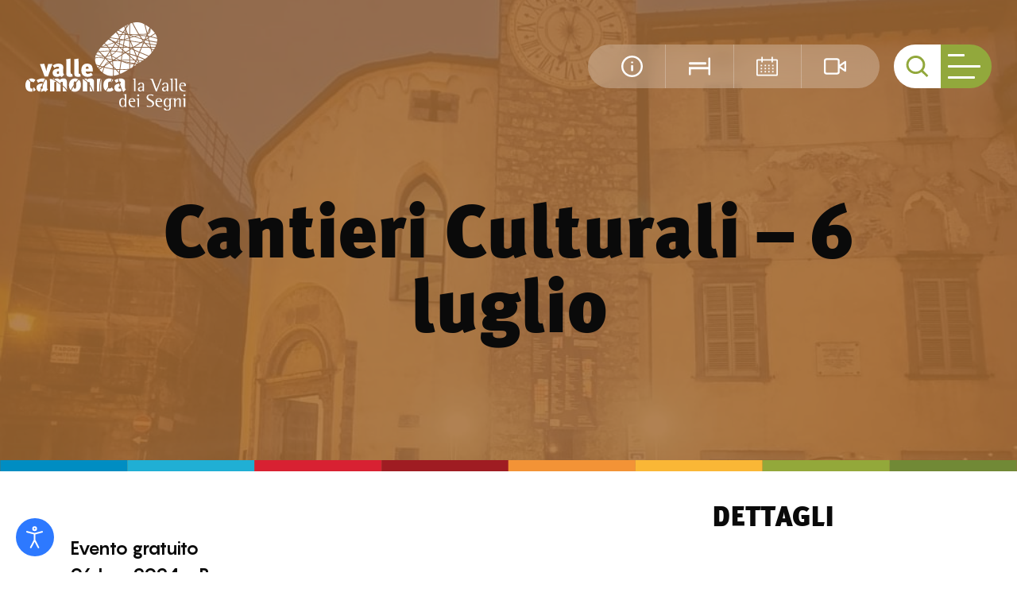

--- FILE ---
content_type: text/html; charset=UTF-8
request_url: https://www.turismovallecamonica.it/eventi/cantieri-culturali-6-luglio/
body_size: 35114
content:
<!doctype html> <html lang="it-IT" data-theme="light">   <!--██-- INCLUDE HEAD --██--> <head> 	<meta charset="UTF-8"> 	<meta http-equiv="x-ua-compatible" content="ie=edge">  	<!-- SEO --> 	<meta name="description" content="CANTIERI CULTURALI Musica, Canto, Poesia, Teatro, Mostre, Installazioni In memoria di Sandro Farisoglio VII^ EDIZIONE &nbsp; PROGRAMMA Sabato 6 luglio [&hellip;]"> 	<meta name="viewport" content="width=device-width, initial-scale=1, shrink-to-fit=no">  	<!-- Favicon --> 	<link rel="apple-touch-icon" sizes="180x180" href="https://www.turismovallecamonica.it/wp-content/themes/foundation/library/images/favicons/apple-touch-icon.png"> 	<link rel="icon" type="image/png" sizes="32x32" href="https://www.turismovallecamonica.it/wp-content/themes/foundation/library/images/favicons/favicon-32x32.png"> 	<link rel="icon" type="image/png" sizes="16x16" href="https://www.turismovallecamonica.it/wp-content/themes/foundation/library/images/favicons/favicon-16x16.png"> 	<link rel="manifest" href="https://www.turismovallecamonica.it/wp-content/themes/foundation/library/images/favicons/site.webmanifest"> 	<link rel="mask-icon" href="https://www.turismovallecamonica.it/wp-content/themes/foundation/library/images/favicons/safari-pinned-tab.svg" color="#5bbad5"> 	<meta name="msapplication-TileColor" content="#00a300"> 	<meta name="theme-color" content="#ffffff">  	<link rel="pingback" href="">  	<!-- WP_HEAD --> 				<script type="text/javascript" class="_iub_cs_skip">
				var _iub = _iub || {};
				_iub.csConfiguration = _iub.csConfiguration || {};
				_iub.csConfiguration.siteId = "3494357";
				_iub.csConfiguration.cookiePolicyId = "32228139";
							</script> 			<script class="_iub_cs_skip" src="https://cs.iubenda.com/autoblocking/3494357.js" fetchpriority="low"></script> 			<meta name='robots' content='index, follow, max-image-preview:large, max-snippet:-1, max-video-preview:-1' />  	<!-- This site is optimized with the Yoast SEO plugin v26.7 - https://yoast.com/wordpress/plugins/seo/ --> 	<title>Cantieri Culturali - 6 luglio - Turismo Valle Camonica</title> <link data-rocket-preload as="style" href="https://fonts.googleapis.com/css2?family=Roboto%3Awght%40400%3B700&#038;display=swap" rel="preload"> <link data-rocket-preload as="style" href="https://fonts.googleapis.com/css?family=Abril%20FatFace%3A400%2C400i%2C700%2C700i%7CAlegreya%3A400%2C400i%2C700%2C700i%7CAlegreya%20Sans%3A400%2C400i%2C700%2C700i%7CAmatic%20SC%3A400%2C400i%2C700%2C700i%7CAnonymous%20Pro%3A400%2C400i%2C700%2C700i%7CArchitects%20Daughter%3A400%2C400i%2C700%2C700i%7CArchivo%3A400%2C400i%2C700%2C700i%7CArchivo%20Narrow%3A400%2C400i%2C700%2C700i%7CAsap%3A400%2C400i%2C700%2C700i%7CBarlow%3A400%2C400i%2C700%2C700i%7CBioRhyme%3A400%2C400i%2C700%2C700i%7CBonbon%3A400%2C400i%2C700%2C700i%7CCabin%3A400%2C400i%2C700%2C700i%7CCairo%3A400%2C400i%2C700%2C700i%7CCardo%3A400%2C400i%2C700%2C700i%7CChivo%3A400%2C400i%2C700%2C700i%7CConcert%20One%3A400%2C400i%2C700%2C700i%7CCormorant%3A400%2C400i%2C700%2C700i%7CCrimson%20Text%3A400%2C400i%2C700%2C700i%7CEczar%3A400%2C400i%2C700%2C700i%7CExo%202%3A400%2C400i%2C700%2C700i%7CFira%20Sans%3A400%2C400i%2C700%2C700i%7CFjalla%20One%3A400%2C400i%2C700%2C700i%7CFrank%20Ruhl%20Libre%3A400%2C400i%2C700%2C700i%7CGreat%20Vibes%3A400%2C400i%2C700%2C700i%7CHeebo%3A400%2C400i%2C700%2C700i%7CIBM%20Plex%3A400%2C400i%2C700%2C700i%7CInconsolata%3A400%2C400i%2C700%2C700i%7CIndie%20Flower%3A400%2C400i%2C700%2C700i%7CInknut%20Antiqua%3A400%2C400i%2C700%2C700i%7CInter%3A400%2C400i%2C700%2C700i%7CKarla%3A400%2C400i%2C700%2C700i%7CLibre%20Baskerville%3A400%2C400i%2C700%2C700i%7CLibre%20Franklin%3A400%2C400i%2C700%2C700i%7CMontserrat%3A400%2C400i%2C700%2C700i%7CNeuton%3A400%2C400i%2C700%2C700i%7CNotable%3A400%2C400i%2C700%2C700i%7CNothing%20You%20Could%20Do%3A400%2C400i%2C700%2C700i%7CNoto%20Sans%3A400%2C400i%2C700%2C700i%7CNunito%3A400%2C400i%2C700%2C700i%7COld%20Standard%20TT%3A400%2C400i%2C700%2C700i%7COxygen%3A400%2C400i%2C700%2C700i%7CPacifico%3A400%2C400i%2C700%2C700i%7CPoppins%3A400%2C400i%2C700%2C700i%7CProza%20Libre%3A400%2C400i%2C700%2C700i%7CPT%20Sans%3A400%2C400i%2C700%2C700i%7CPT%20Serif%3A400%2C400i%2C700%2C700i%7CRakkas%3A400%2C400i%2C700%2C700i%7CReenie%20Beanie%3A400%2C400i%2C700%2C700i%7CRoboto%20Slab%3A400%2C400i%2C700%2C700i%7CRopa%20Sans%3A400%2C400i%2C700%2C700i%7CRubik%3A400%2C400i%2C700%2C700i%7CShadows%20Into%20Light%3A400%2C400i%2C700%2C700i%7CSpace%20Mono%3A400%2C400i%2C700%2C700i%7CSpectral%3A400%2C400i%2C700%2C700i%7CSue%20Ellen%20Francisco%3A400%2C400i%2C700%2C700i%7CTitillium%20Web%3A400%2C400i%2C700%2C700i%7CUbuntu%3A400%2C400i%2C700%2C700i%7CVarela%3A400%2C400i%2C700%2C700i%7CVollkorn%3A400%2C400i%2C700%2C700i%7CWork%20Sans%3A400%2C400i%2C700%2C700i%7CYatra%20One%3A400%2C400i%2C700%2C700i&#038;display=swap" rel="preload"> <link href="https://fonts.googleapis.com/css2?family=Roboto%3Awght%40400%3B700&#038;display=swap" media="print" onload="this.media=&#039;all&#039;" rel="stylesheet"> <noscript data-wpr-hosted-gf-parameters=""><link rel="stylesheet" href="https://fonts.googleapis.com/css2?family=Roboto%3Awght%40400%3B700&#038;display=swap"></noscript> <link href="https://fonts.googleapis.com/css?family=Abril%20FatFace%3A400%2C400i%2C700%2C700i%7CAlegreya%3A400%2C400i%2C700%2C700i%7CAlegreya%20Sans%3A400%2C400i%2C700%2C700i%7CAmatic%20SC%3A400%2C400i%2C700%2C700i%7CAnonymous%20Pro%3A400%2C400i%2C700%2C700i%7CArchitects%20Daughter%3A400%2C400i%2C700%2C700i%7CArchivo%3A400%2C400i%2C700%2C700i%7CArchivo%20Narrow%3A400%2C400i%2C700%2C700i%7CAsap%3A400%2C400i%2C700%2C700i%7CBarlow%3A400%2C400i%2C700%2C700i%7CBioRhyme%3A400%2C400i%2C700%2C700i%7CBonbon%3A400%2C400i%2C700%2C700i%7CCabin%3A400%2C400i%2C700%2C700i%7CCairo%3A400%2C400i%2C700%2C700i%7CCardo%3A400%2C400i%2C700%2C700i%7CChivo%3A400%2C400i%2C700%2C700i%7CConcert%20One%3A400%2C400i%2C700%2C700i%7CCormorant%3A400%2C400i%2C700%2C700i%7CCrimson%20Text%3A400%2C400i%2C700%2C700i%7CEczar%3A400%2C400i%2C700%2C700i%7CExo%202%3A400%2C400i%2C700%2C700i%7CFira%20Sans%3A400%2C400i%2C700%2C700i%7CFjalla%20One%3A400%2C400i%2C700%2C700i%7CFrank%20Ruhl%20Libre%3A400%2C400i%2C700%2C700i%7CGreat%20Vibes%3A400%2C400i%2C700%2C700i%7CHeebo%3A400%2C400i%2C700%2C700i%7CIBM%20Plex%3A400%2C400i%2C700%2C700i%7CInconsolata%3A400%2C400i%2C700%2C700i%7CIndie%20Flower%3A400%2C400i%2C700%2C700i%7CInknut%20Antiqua%3A400%2C400i%2C700%2C700i%7CInter%3A400%2C400i%2C700%2C700i%7CKarla%3A400%2C400i%2C700%2C700i%7CLibre%20Baskerville%3A400%2C400i%2C700%2C700i%7CLibre%20Franklin%3A400%2C400i%2C700%2C700i%7CMontserrat%3A400%2C400i%2C700%2C700i%7CNeuton%3A400%2C400i%2C700%2C700i%7CNotable%3A400%2C400i%2C700%2C700i%7CNothing%20You%20Could%20Do%3A400%2C400i%2C700%2C700i%7CNoto%20Sans%3A400%2C400i%2C700%2C700i%7CNunito%3A400%2C400i%2C700%2C700i%7COld%20Standard%20TT%3A400%2C400i%2C700%2C700i%7COxygen%3A400%2C400i%2C700%2C700i%7CPacifico%3A400%2C400i%2C700%2C700i%7CPoppins%3A400%2C400i%2C700%2C700i%7CProza%20Libre%3A400%2C400i%2C700%2C700i%7CPT%20Sans%3A400%2C400i%2C700%2C700i%7CPT%20Serif%3A400%2C400i%2C700%2C700i%7CRakkas%3A400%2C400i%2C700%2C700i%7CReenie%20Beanie%3A400%2C400i%2C700%2C700i%7CRoboto%20Slab%3A400%2C400i%2C700%2C700i%7CRopa%20Sans%3A400%2C400i%2C700%2C700i%7CRubik%3A400%2C400i%2C700%2C700i%7CShadows%20Into%20Light%3A400%2C400i%2C700%2C700i%7CSpace%20Mono%3A400%2C400i%2C700%2C700i%7CSpectral%3A400%2C400i%2C700%2C700i%7CSue%20Ellen%20Francisco%3A400%2C400i%2C700%2C700i%7CTitillium%20Web%3A400%2C400i%2C700%2C700i%7CUbuntu%3A400%2C400i%2C700%2C700i%7CVarela%3A400%2C400i%2C700%2C700i%7CVollkorn%3A400%2C400i%2C700%2C700i%7CWork%20Sans%3A400%2C400i%2C700%2C700i%7CYatra%20One%3A400%2C400i%2C700%2C700i&#038;display=swap" media="print" onload="this.media=&#039;all&#039;" rel="stylesheet"> <noscript data-wpr-hosted-gf-parameters=""><link rel="stylesheet" href="https://fonts.googleapis.com/css?family=Abril%20FatFace%3A400%2C400i%2C700%2C700i%7CAlegreya%3A400%2C400i%2C700%2C700i%7CAlegreya%20Sans%3A400%2C400i%2C700%2C700i%7CAmatic%20SC%3A400%2C400i%2C700%2C700i%7CAnonymous%20Pro%3A400%2C400i%2C700%2C700i%7CArchitects%20Daughter%3A400%2C400i%2C700%2C700i%7CArchivo%3A400%2C400i%2C700%2C700i%7CArchivo%20Narrow%3A400%2C400i%2C700%2C700i%7CAsap%3A400%2C400i%2C700%2C700i%7CBarlow%3A400%2C400i%2C700%2C700i%7CBioRhyme%3A400%2C400i%2C700%2C700i%7CBonbon%3A400%2C400i%2C700%2C700i%7CCabin%3A400%2C400i%2C700%2C700i%7CCairo%3A400%2C400i%2C700%2C700i%7CCardo%3A400%2C400i%2C700%2C700i%7CChivo%3A400%2C400i%2C700%2C700i%7CConcert%20One%3A400%2C400i%2C700%2C700i%7CCormorant%3A400%2C400i%2C700%2C700i%7CCrimson%20Text%3A400%2C400i%2C700%2C700i%7CEczar%3A400%2C400i%2C700%2C700i%7CExo%202%3A400%2C400i%2C700%2C700i%7CFira%20Sans%3A400%2C400i%2C700%2C700i%7CFjalla%20One%3A400%2C400i%2C700%2C700i%7CFrank%20Ruhl%20Libre%3A400%2C400i%2C700%2C700i%7CGreat%20Vibes%3A400%2C400i%2C700%2C700i%7CHeebo%3A400%2C400i%2C700%2C700i%7CIBM%20Plex%3A400%2C400i%2C700%2C700i%7CInconsolata%3A400%2C400i%2C700%2C700i%7CIndie%20Flower%3A400%2C400i%2C700%2C700i%7CInknut%20Antiqua%3A400%2C400i%2C700%2C700i%7CInter%3A400%2C400i%2C700%2C700i%7CKarla%3A400%2C400i%2C700%2C700i%7CLibre%20Baskerville%3A400%2C400i%2C700%2C700i%7CLibre%20Franklin%3A400%2C400i%2C700%2C700i%7CMontserrat%3A400%2C400i%2C700%2C700i%7CNeuton%3A400%2C400i%2C700%2C700i%7CNotable%3A400%2C400i%2C700%2C700i%7CNothing%20You%20Could%20Do%3A400%2C400i%2C700%2C700i%7CNoto%20Sans%3A400%2C400i%2C700%2C700i%7CNunito%3A400%2C400i%2C700%2C700i%7COld%20Standard%20TT%3A400%2C400i%2C700%2C700i%7COxygen%3A400%2C400i%2C700%2C700i%7CPacifico%3A400%2C400i%2C700%2C700i%7CPoppins%3A400%2C400i%2C700%2C700i%7CProza%20Libre%3A400%2C400i%2C700%2C700i%7CPT%20Sans%3A400%2C400i%2C700%2C700i%7CPT%20Serif%3A400%2C400i%2C700%2C700i%7CRakkas%3A400%2C400i%2C700%2C700i%7CReenie%20Beanie%3A400%2C400i%2C700%2C700i%7CRoboto%20Slab%3A400%2C400i%2C700%2C700i%7CRopa%20Sans%3A400%2C400i%2C700%2C700i%7CRubik%3A400%2C400i%2C700%2C700i%7CShadows%20Into%20Light%3A400%2C400i%2C700%2C700i%7CSpace%20Mono%3A400%2C400i%2C700%2C700i%7CSpectral%3A400%2C400i%2C700%2C700i%7CSue%20Ellen%20Francisco%3A400%2C400i%2C700%2C700i%7CTitillium%20Web%3A400%2C400i%2C700%2C700i%7CUbuntu%3A400%2C400i%2C700%2C700i%7CVarela%3A400%2C400i%2C700%2C700i%7CVollkorn%3A400%2C400i%2C700%2C700i%7CWork%20Sans%3A400%2C400i%2C700%2C700i%7CYatra%20One%3A400%2C400i%2C700%2C700i&#038;display=swap"></noscript> 	<link rel="canonical" href="https://www.turismovallecamonica.it/eventi/cantieri-culturali-6-luglio/" /> 	<meta property="og:locale" content="it_IT" /> 	<meta property="og:type" content="article" /> 	<meta property="og:title" content="Cantieri Culturali - 6 luglio - Turismo Valle Camonica" /> 	<meta property="og:description" content="CANTIERI CULTURALI Musica, Canto, Poesia, Teatro, Mostre, Installazioni In memoria di Sandro Farisoglio VII^ EDIZIONE &nbsp; PROGRAMMA Sabato 6 luglio [&hellip;]" /> 	<meta property="og:url" content="https://www.turismovallecamonica.it/eventi/cantieri-culturali-6-luglio/" /> 	<meta property="og:site_name" content="Turismo Valle Camonica" /> 	<meta property="article:modified_time" content="2024-06-28T19:07:48+00:00" /> 	<meta property="og:image" content="https://www.turismovallecamonica.it/wp-content/uploads/2024/05/Immagine-WhatsApp-2024-05-30-ore-20.35.13_22ffea0b.jpg" /> 	<meta property="og:image:width" content="1021" /> 	<meta property="og:image:height" content="1600" /> 	<meta property="og:image:type" content="image/jpeg" /> 	<meta name="twitter:card" content="summary_large_image" /> 	<meta name="twitter:label1" content="Tempo di lettura stimato" /> 	<meta name="twitter:data1" content="1 minuto" /> 	<script type="application/ld+json" class="yoast-schema-graph">{"@context":"https://schema.org","@graph":[{"@type":"WebPage","@id":"https://www.turismovallecamonica.it/eventi/cantieri-culturali-6-luglio/","url":"https://www.turismovallecamonica.it/eventi/cantieri-culturali-6-luglio/","name":"Cantieri Culturali - 6 luglio - Turismo Valle Camonica","isPartOf":{"@id":"https://www.turismovallecamonica.it/#website"},"primaryImageOfPage":{"@id":"https://www.turismovallecamonica.it/eventi/cantieri-culturali-6-luglio/#primaryimage"},"image":{"@id":"https://www.turismovallecamonica.it/eventi/cantieri-culturali-6-luglio/#primaryimage"},"thumbnailUrl":"https://www.turismovallecamonica.it/wp-content/uploads/2024/05/Immagine-WhatsApp-2024-05-30-ore-20.35.13_22ffea0b.jpg","datePublished":"2024-06-01T16:14:00+00:00","dateModified":"2024-06-28T19:07:48+00:00","breadcrumb":{"@id":"https://www.turismovallecamonica.it/eventi/cantieri-culturali-6-luglio/#breadcrumb"},"inLanguage":"it-IT","potentialAction":[{"@type":"ReadAction","target":["https://www.turismovallecamonica.it/eventi/cantieri-culturali-6-luglio/"]}]},{"@type":"ImageObject","inLanguage":"it-IT","@id":"https://www.turismovallecamonica.it/eventi/cantieri-culturali-6-luglio/#primaryimage","url":"https://www.turismovallecamonica.it/wp-content/uploads/2024/05/Immagine-WhatsApp-2024-05-30-ore-20.35.13_22ffea0b.jpg","contentUrl":"https://www.turismovallecamonica.it/wp-content/uploads/2024/05/Immagine-WhatsApp-2024-05-30-ore-20.35.13_22ffea0b.jpg","width":1021,"height":1600},{"@type":"BreadcrumbList","@id":"https://www.turismovallecamonica.it/eventi/cantieri-culturali-6-luglio/#breadcrumb","itemListElement":[{"@type":"ListItem","position":1,"name":"Eventi","item":"https://www.turismovallecamonica.it/eventi/"},{"@type":"ListItem","position":2,"name":"Cantieri Culturali &#8211; 6 luglio"}]},{"@type":"WebSite","@id":"https://www.turismovallecamonica.it/#website","url":"https://www.turismovallecamonica.it/","name":"Turismo Valle Camonica","description":"Portale ufficiale del turismo in Valle Camonica","potentialAction":[{"@type":"SearchAction","target":{"@type":"EntryPoint","urlTemplate":"https://www.turismovallecamonica.it/?s={search_term_string}"},"query-input":{"@type":"PropertyValueSpecification","valueRequired":true,"valueName":"search_term_string"}}],"inLanguage":"it-IT"}]}</script> 	<!-- / Yoast SEO plugin. -->   <link rel='dns-prefetch' href='//cdn.iubenda.com' /> <link rel='dns-prefetch' href='//fonts.googleapis.com' /> <link href='https://fonts.gstatic.com' crossorigin rel='preconnect' /> <link rel="alternate" title="oEmbed (JSON)" type="application/json+oembed" href="https://www.turismovallecamonica.it/wp-json/oembed/1.0/embed?url=https%3A%2F%2Fwww.turismovallecamonica.it%2Feventi%2Fcantieri-culturali-6-luglio%2F" /> <link rel="alternate" title="oEmbed (XML)" type="text/xml+oembed" href="https://www.turismovallecamonica.it/wp-json/oembed/1.0/embed?url=https%3A%2F%2Fwww.turismovallecamonica.it%2Feventi%2Fcantieri-culturali-6-luglio%2F&#038;format=xml" /> <style id='wp-img-auto-sizes-contain-inline-css' type='text/css'> img:is([sizes=auto i],[sizes^="auto," i]){contain-intrinsic-size:3000px 1500px} /*# sourceURL=wp-img-auto-sizes-contain-inline-css */ </style> <style id='wp-emoji-styles-inline-css' type='text/css'>  	img.wp-smiley, img.emoji { 		display: inline !important; 		border: none !important; 		box-shadow: none !important; 		height: 1em !important; 		width: 1em !important; 		margin: 0 0.07em !important; 		vertical-align: -0.1em !important; 		background: none !important; 		padding: 0 !important; 	} /*# sourceURL=wp-emoji-styles-inline-css */ </style> <style id='wp-block-library-inline-css' type='text/css'> :root{--wp-block-synced-color:#7a00df;--wp-block-synced-color--rgb:122,0,223;--wp-bound-block-color:var(--wp-block-synced-color);--wp-editor-canvas-background:#ddd;--wp-admin-theme-color:#007cba;--wp-admin-theme-color--rgb:0,124,186;--wp-admin-theme-color-darker-10:#006ba1;--wp-admin-theme-color-darker-10--rgb:0,107,160.5;--wp-admin-theme-color-darker-20:#005a87;--wp-admin-theme-color-darker-20--rgb:0,90,135;--wp-admin-border-width-focus:2px}@media (min-resolution:192dpi){:root{--wp-admin-border-width-focus:1.5px}}.wp-element-button{cursor:pointer}:root .has-very-light-gray-background-color{background-color:#eee}:root .has-very-dark-gray-background-color{background-color:#313131}:root .has-very-light-gray-color{color:#eee}:root .has-very-dark-gray-color{color:#313131}:root .has-vivid-green-cyan-to-vivid-cyan-blue-gradient-background{background:linear-gradient(135deg,#00d084,#0693e3)}:root .has-purple-crush-gradient-background{background:linear-gradient(135deg,#34e2e4,#4721fb 50%,#ab1dfe)}:root .has-hazy-dawn-gradient-background{background:linear-gradient(135deg,#faaca8,#dad0ec)}:root .has-subdued-olive-gradient-background{background:linear-gradient(135deg,#fafae1,#67a671)}:root .has-atomic-cream-gradient-background{background:linear-gradient(135deg,#fdd79a,#004a59)}:root .has-nightshade-gradient-background{background:linear-gradient(135deg,#330968,#31cdcf)}:root .has-midnight-gradient-background{background:linear-gradient(135deg,#020381,#2874fc)}:root{--wp--preset--font-size--normal:16px;--wp--preset--font-size--huge:42px}.has-regular-font-size{font-size:1em}.has-larger-font-size{font-size:2.625em}.has-normal-font-size{font-size:var(--wp--preset--font-size--normal)}.has-huge-font-size{font-size:var(--wp--preset--font-size--huge)}.has-text-align-center{text-align:center}.has-text-align-left{text-align:left}.has-text-align-right{text-align:right}.has-fit-text{white-space:nowrap!important}#end-resizable-editor-section{display:none}.aligncenter{clear:both}.items-justified-left{justify-content:flex-start}.items-justified-center{justify-content:center}.items-justified-right{justify-content:flex-end}.items-justified-space-between{justify-content:space-between}.screen-reader-text{border:0;clip-path:inset(50%);height:1px;margin:-1px;overflow:hidden;padding:0;position:absolute;width:1px;word-wrap:normal!important}.screen-reader-text:focus{background-color:#ddd;clip-path:none;color:#444;display:block;font-size:1em;height:auto;left:5px;line-height:normal;padding:15px 23px 14px;text-decoration:none;top:5px;width:auto;z-index:100000}html :where(.has-border-color){border-style:solid}html :where([style*=border-top-color]){border-top-style:solid}html :where([style*=border-right-color]){border-right-style:solid}html :where([style*=border-bottom-color]){border-bottom-style:solid}html :where([style*=border-left-color]){border-left-style:solid}html :where([style*=border-width]){border-style:solid}html :where([style*=border-top-width]){border-top-style:solid}html :where([style*=border-right-width]){border-right-style:solid}html :where([style*=border-bottom-width]){border-bottom-style:solid}html :where([style*=border-left-width]){border-left-style:solid}html :where(img[class*=wp-image-]){height:auto;max-width:100%}:where(figure){margin:0 0 1em}html :where(.is-position-sticky){--wp-admin--admin-bar--position-offset:var(--wp-admin--admin-bar--height,0px)}@media screen and (max-width:600px){html :where(.is-position-sticky){--wp-admin--admin-bar--position-offset:0px}}  /*# sourceURL=wp-block-library-inline-css */ </style><style id='global-styles-inline-css' type='text/css'> :root{--wp--preset--aspect-ratio--square: 1;--wp--preset--aspect-ratio--4-3: 4/3;--wp--preset--aspect-ratio--3-4: 3/4;--wp--preset--aspect-ratio--3-2: 3/2;--wp--preset--aspect-ratio--2-3: 2/3;--wp--preset--aspect-ratio--16-9: 16/9;--wp--preset--aspect-ratio--9-16: 9/16;--wp--preset--color--black: #000000;--wp--preset--color--cyan-bluish-gray: #abb8c3;--wp--preset--color--white: #ffffff;--wp--preset--color--pale-pink: #f78da7;--wp--preset--color--vivid-red: #cf2e2e;--wp--preset--color--luminous-vivid-orange: #ff6900;--wp--preset--color--luminous-vivid-amber: #fcb900;--wp--preset--color--light-green-cyan: #7bdcb5;--wp--preset--color--vivid-green-cyan: #00d084;--wp--preset--color--pale-cyan-blue: #8ed1fc;--wp--preset--color--vivid-cyan-blue: #0693e3;--wp--preset--color--vivid-purple: #9b51e0;--wp--preset--gradient--vivid-cyan-blue-to-vivid-purple: linear-gradient(135deg,rgb(6,147,227) 0%,rgb(155,81,224) 100%);--wp--preset--gradient--light-green-cyan-to-vivid-green-cyan: linear-gradient(135deg,rgb(122,220,180) 0%,rgb(0,208,130) 100%);--wp--preset--gradient--luminous-vivid-amber-to-luminous-vivid-orange: linear-gradient(135deg,rgb(252,185,0) 0%,rgb(255,105,0) 100%);--wp--preset--gradient--luminous-vivid-orange-to-vivid-red: linear-gradient(135deg,rgb(255,105,0) 0%,rgb(207,46,46) 100%);--wp--preset--gradient--very-light-gray-to-cyan-bluish-gray: linear-gradient(135deg,rgb(238,238,238) 0%,rgb(169,184,195) 100%);--wp--preset--gradient--cool-to-warm-spectrum: linear-gradient(135deg,rgb(74,234,220) 0%,rgb(151,120,209) 20%,rgb(207,42,186) 40%,rgb(238,44,130) 60%,rgb(251,105,98) 80%,rgb(254,248,76) 100%);--wp--preset--gradient--blush-light-purple: linear-gradient(135deg,rgb(255,206,236) 0%,rgb(152,150,240) 100%);--wp--preset--gradient--blush-bordeaux: linear-gradient(135deg,rgb(254,205,165) 0%,rgb(254,45,45) 50%,rgb(107,0,62) 100%);--wp--preset--gradient--luminous-dusk: linear-gradient(135deg,rgb(255,203,112) 0%,rgb(199,81,192) 50%,rgb(65,88,208) 100%);--wp--preset--gradient--pale-ocean: linear-gradient(135deg,rgb(255,245,203) 0%,rgb(182,227,212) 50%,rgb(51,167,181) 100%);--wp--preset--gradient--electric-grass: linear-gradient(135deg,rgb(202,248,128) 0%,rgb(113,206,126) 100%);--wp--preset--gradient--midnight: linear-gradient(135deg,rgb(2,3,129) 0%,rgb(40,116,252) 100%);--wp--preset--font-size--small: 13px;--wp--preset--font-size--medium: 20px;--wp--preset--font-size--large: 36px;--wp--preset--font-size--x-large: 42px;--wp--preset--spacing--20: 0.44rem;--wp--preset--spacing--30: 0.67rem;--wp--preset--spacing--40: 1rem;--wp--preset--spacing--50: 1.5rem;--wp--preset--spacing--60: 2.25rem;--wp--preset--spacing--70: 3.38rem;--wp--preset--spacing--80: 5.06rem;--wp--preset--shadow--natural: 6px 6px 9px rgba(0, 0, 0, 0.2);--wp--preset--shadow--deep: 12px 12px 50px rgba(0, 0, 0, 0.4);--wp--preset--shadow--sharp: 6px 6px 0px rgba(0, 0, 0, 0.2);--wp--preset--shadow--outlined: 6px 6px 0px -3px rgb(255, 255, 255), 6px 6px rgb(0, 0, 0);--wp--preset--shadow--crisp: 6px 6px 0px rgb(0, 0, 0);}:where(.is-layout-flex){gap: 0.5em;}:where(.is-layout-grid){gap: 0.5em;}body .is-layout-flex{display: flex;}.is-layout-flex{flex-wrap: wrap;align-items: center;}.is-layout-flex > :is(*, div){margin: 0;}body .is-layout-grid{display: grid;}.is-layout-grid > :is(*, div){margin: 0;}:where(.wp-block-columns.is-layout-flex){gap: 2em;}:where(.wp-block-columns.is-layout-grid){gap: 2em;}:where(.wp-block-post-template.is-layout-flex){gap: 1.25em;}:where(.wp-block-post-template.is-layout-grid){gap: 1.25em;}.has-black-color{color: var(--wp--preset--color--black) !important;}.has-cyan-bluish-gray-color{color: var(--wp--preset--color--cyan-bluish-gray) !important;}.has-white-color{color: var(--wp--preset--color--white) !important;}.has-pale-pink-color{color: var(--wp--preset--color--pale-pink) !important;}.has-vivid-red-color{color: var(--wp--preset--color--vivid-red) !important;}.has-luminous-vivid-orange-color{color: var(--wp--preset--color--luminous-vivid-orange) !important;}.has-luminous-vivid-amber-color{color: var(--wp--preset--color--luminous-vivid-amber) !important;}.has-light-green-cyan-color{color: var(--wp--preset--color--light-green-cyan) !important;}.has-vivid-green-cyan-color{color: var(--wp--preset--color--vivid-green-cyan) !important;}.has-pale-cyan-blue-color{color: var(--wp--preset--color--pale-cyan-blue) !important;}.has-vivid-cyan-blue-color{color: var(--wp--preset--color--vivid-cyan-blue) !important;}.has-vivid-purple-color{color: var(--wp--preset--color--vivid-purple) !important;}.has-black-background-color{background-color: var(--wp--preset--color--black) !important;}.has-cyan-bluish-gray-background-color{background-color: var(--wp--preset--color--cyan-bluish-gray) !important;}.has-white-background-color{background-color: var(--wp--preset--color--white) !important;}.has-pale-pink-background-color{background-color: var(--wp--preset--color--pale-pink) !important;}.has-vivid-red-background-color{background-color: var(--wp--preset--color--vivid-red) !important;}.has-luminous-vivid-orange-background-color{background-color: var(--wp--preset--color--luminous-vivid-orange) !important;}.has-luminous-vivid-amber-background-color{background-color: var(--wp--preset--color--luminous-vivid-amber) !important;}.has-light-green-cyan-background-color{background-color: var(--wp--preset--color--light-green-cyan) !important;}.has-vivid-green-cyan-background-color{background-color: var(--wp--preset--color--vivid-green-cyan) !important;}.has-pale-cyan-blue-background-color{background-color: var(--wp--preset--color--pale-cyan-blue) !important;}.has-vivid-cyan-blue-background-color{background-color: var(--wp--preset--color--vivid-cyan-blue) !important;}.has-vivid-purple-background-color{background-color: var(--wp--preset--color--vivid-purple) !important;}.has-black-border-color{border-color: var(--wp--preset--color--black) !important;}.has-cyan-bluish-gray-border-color{border-color: var(--wp--preset--color--cyan-bluish-gray) !important;}.has-white-border-color{border-color: var(--wp--preset--color--white) !important;}.has-pale-pink-border-color{border-color: var(--wp--preset--color--pale-pink) !important;}.has-vivid-red-border-color{border-color: var(--wp--preset--color--vivid-red) !important;}.has-luminous-vivid-orange-border-color{border-color: var(--wp--preset--color--luminous-vivid-orange) !important;}.has-luminous-vivid-amber-border-color{border-color: var(--wp--preset--color--luminous-vivid-amber) !important;}.has-light-green-cyan-border-color{border-color: var(--wp--preset--color--light-green-cyan) !important;}.has-vivid-green-cyan-border-color{border-color: var(--wp--preset--color--vivid-green-cyan) !important;}.has-pale-cyan-blue-border-color{border-color: var(--wp--preset--color--pale-cyan-blue) !important;}.has-vivid-cyan-blue-border-color{border-color: var(--wp--preset--color--vivid-cyan-blue) !important;}.has-vivid-purple-border-color{border-color: var(--wp--preset--color--vivid-purple) !important;}.has-vivid-cyan-blue-to-vivid-purple-gradient-background{background: var(--wp--preset--gradient--vivid-cyan-blue-to-vivid-purple) !important;}.has-light-green-cyan-to-vivid-green-cyan-gradient-background{background: var(--wp--preset--gradient--light-green-cyan-to-vivid-green-cyan) !important;}.has-luminous-vivid-amber-to-luminous-vivid-orange-gradient-background{background: var(--wp--preset--gradient--luminous-vivid-amber-to-luminous-vivid-orange) !important;}.has-luminous-vivid-orange-to-vivid-red-gradient-background{background: var(--wp--preset--gradient--luminous-vivid-orange-to-vivid-red) !important;}.has-very-light-gray-to-cyan-bluish-gray-gradient-background{background: var(--wp--preset--gradient--very-light-gray-to-cyan-bluish-gray) !important;}.has-cool-to-warm-spectrum-gradient-background{background: var(--wp--preset--gradient--cool-to-warm-spectrum) !important;}.has-blush-light-purple-gradient-background{background: var(--wp--preset--gradient--blush-light-purple) !important;}.has-blush-bordeaux-gradient-background{background: var(--wp--preset--gradient--blush-bordeaux) !important;}.has-luminous-dusk-gradient-background{background: var(--wp--preset--gradient--luminous-dusk) !important;}.has-pale-ocean-gradient-background{background: var(--wp--preset--gradient--pale-ocean) !important;}.has-electric-grass-gradient-background{background: var(--wp--preset--gradient--electric-grass) !important;}.has-midnight-gradient-background{background: var(--wp--preset--gradient--midnight) !important;}.has-small-font-size{font-size: var(--wp--preset--font-size--small) !important;}.has-medium-font-size{font-size: var(--wp--preset--font-size--medium) !important;}.has-large-font-size{font-size: var(--wp--preset--font-size--large) !important;}.has-x-large-font-size{font-size: var(--wp--preset--font-size--x-large) !important;} /*# sourceURL=global-styles-inline-css */ </style>  <style id='classic-theme-styles-inline-css' type='text/css'> /*! This file is auto-generated */ .wp-block-button__link{color:#fff;background-color:#32373c;border-radius:9999px;box-shadow:none;text-decoration:none;padding:calc(.667em + 2px) calc(1.333em + 2px);font-size:1.125em}.wp-block-file__button{background:#32373c;color:#fff;text-decoration:none} /*# sourceURL=/wp-includes/css/classic-themes.min.css */ </style> <link rel='stylesheet' id='wpmf-gallery-popup-style-css' href='https://www.turismovallecamonica.it/wp-content/plugins/wp-media-folder/assets/css/display-gallery/magnific-popup.css' type='text/css' media='all' /> <link rel='stylesheet' id='djacc-style-css' href='https://www.turismovallecamonica.it/wp-content/plugins/dj-accessibility/module/assets/css/accessibility.css' type='text/css' media='all' /> <style id='djacc-style-inline-css' type='text/css'> .djacc { font-family: Roboto, sans-serif; } .djacc--sticky.djacc-popup { margin: 20px 20px; } /*# sourceURL=djacc-style-inline-css */ </style>  <link rel='stylesheet' id='search-filter-plugin-styles-css' href='https://www.turismovallecamonica.it/wp-content/plugins/search-filter-pro/public/assets/css/search-filter.min.css' type='text/css' media='all' /> <link rel='stylesheet' id='print-style-css' href='https://www.turismovallecamonica.it/wp-content/themes/foundation/library/css/print.css' type='text/css' media='print' /> <link rel='stylesheet' id='core-stylesheet-css' href='https://www.turismovallecamonica.it/wp-content/themes/foundation/library/css/foundation.css' type='text/css' media='all' /> <link rel='stylesheet' id='custom-stylesheet-css' href='https://www.turismovallecamonica.it/wp-content/themes/foundation/library/css/custom.css' type='text/css' media='all' />  <script  type="text/javascript" class="_iub_cs_skip" id="iubenda-head-inline-scripts-0">
/* <![CDATA[ */

var _iub = _iub || [];
_iub.csConfiguration = {"askConsentAtCookiePolicyUpdate":true,"countryDetection":true,"enableFadp":true,"enableLgpd":true,"enableUspr":true,"lgpdAppliesGlobally":false,"perPurposeConsent":true,"siteId":3494357,"whitelabel":false,"cookiePolicyId":32228139,"lang":"it", "banner":{ "acceptButtonColor":"#92A83C","acceptButtonDisplay":true,"backgroundColor":"#FFFFFF","closeButtonRejects":true,"customizeButtonColor":"#0085C2","customizeButtonDisplay":true,"explicitWithdrawal":true,"listPurposes":true,"linksColor":"#000000","position":"float-bottom-right","rejectButtonColor":"#92A83C","rejectButtonDisplay":true,"showPurposesToggles":true,"showTitle":false,"textColor":"#000000" }};

//# sourceURL=iubenda-head-inline-scripts-0
/* ]]> */
</script> <script  type="text/javascript" src="//cdn.iubenda.com/cs/gpp/stub.js" class="_iub_cs_skip" id="iubenda-head-scripts-1-js"></script> <script  type="text/javascript" src="//cdn.iubenda.com/cs/iubenda_cs.js" charset="UTF-8" async="async" class="_iub_cs_skip" id="iubenda-head-scripts-2-js"></script> <script type="text/javascript" src="https://ajax.googleapis.com/ajax/libs/jquery/3.7.0/jquery.min.js" id="jquery-core-js"></script> <script type="text/javascript" src="https://www.turismovallecamonica.it/wp-includes/js/jquery/jquery-migrate.min.js" id="jquery-migrate-js"></script> <script type="text/javascript" id="search-filter-plugin-build-js-extra">
/* <![CDATA[ */
var SF_LDATA = {"ajax_url":"https://www.turismovallecamonica.it/wp-admin/admin-ajax.php","home_url":"https://www.turismovallecamonica.it/","extensions":[]};
//# sourceURL=search-filter-plugin-build-js-extra
/* ]]> */
</script> <script type="text/javascript" src="https://www.turismovallecamonica.it/wp-content/plugins/search-filter-pro/public/assets/js/search-filter-build.min.js" id="search-filter-plugin-build-js"></script> <script type="text/javascript" src="https://www.turismovallecamonica.it/wp-content/plugins/search-filter-pro/public/assets/js/chosen.jquery.min.js" id="search-filter-plugin-chosen-js"></script> <script type="text/javascript" src="https://www.turismovallecamonica.it/wp-content/themes/foundation/library/js/modernizr.custom.min.js" id="core-modernizr-js"></script> <link rel="https://api.w.org/" href="https://www.turismovallecamonica.it/wp-json/" /><link rel="alternate" title="JSON" type="application/json" href="https://www.turismovallecamonica.it/wp-json/wp/v2/eventi/2751" /><link rel='shortlink' href='https://www.turismovallecamonica.it/?p=2751' />  		<link rel="preconnect" href="https://unpkg.com/swiper" /> 	<link rel="dns-prefetch" href="https://unpkg.com/swiper" />  	 <link rel='stylesheet' id='mailpoet_public-css' href='https://www.turismovallecamonica.it/wp-content/plugins/mailpoet/assets/dist/css/mailpoet-public.b1f0906e.css' type='text/css' media='all' />    <link rel='stylesheet' id='wpforms-modern-full-css' href='https://www.turismovallecamonica.it/wp-content/plugins/wpforms/assets/css/frontend/modern/wpforms-full.min.css' type='text/css' media='all' /> <style id='wpforms-modern-full-inline-css' type='text/css'> :root { 				--wpforms-field-border-radius: 3px; --wpforms-field-border-style: solid; --wpforms-field-border-size: 1px; --wpforms-field-background-color: #ffffff; --wpforms-field-border-color: rgba( 0, 0, 0, 0.25 ); --wpforms-field-border-color-spare: rgba( 0, 0, 0, 0.25 ); --wpforms-field-text-color: rgba( 0, 0, 0, 0.7 ); --wpforms-field-menu-color: #ffffff; --wpforms-label-color: rgba( 0, 0, 0, 0.85 ); --wpforms-label-sublabel-color: rgba( 0, 0, 0, 0.55 ); --wpforms-label-error-color: #d63637; --wpforms-button-border-radius: 3px; --wpforms-button-border-style: none; --wpforms-button-border-size: 1px; --wpforms-button-background-color: #066aab; --wpforms-button-border-color: #066aab; --wpforms-button-text-color: #ffffff; --wpforms-page-break-color: #066aab; --wpforms-background-image: none; --wpforms-background-position: center center; --wpforms-background-repeat: no-repeat; --wpforms-background-size: cover; --wpforms-background-width: 100px; --wpforms-background-height: 100px; --wpforms-background-color: rgba( 0, 0, 0, 0 ); --wpforms-background-url: none; --wpforms-container-padding: 0px; --wpforms-container-border-style: none; --wpforms-container-border-width: 1px; --wpforms-container-border-color: #000000; --wpforms-container-border-radius: 3px; --wpforms-field-size-input-height: 43px; --wpforms-field-size-input-spacing: 15px; --wpforms-field-size-font-size: 16px; --wpforms-field-size-line-height: 19px; --wpforms-field-size-padding-h: 14px; --wpforms-field-size-checkbox-size: 16px; --wpforms-field-size-sublabel-spacing: 5px; --wpforms-field-size-icon-size: 1; --wpforms-label-size-font-size: 16px; --wpforms-label-size-line-height: 19px; --wpforms-label-size-sublabel-font-size: 14px; --wpforms-label-size-sublabel-line-height: 17px; --wpforms-button-size-font-size: 17px; --wpforms-button-size-height: 41px; --wpforms-button-size-padding-h: 15px; --wpforms-button-size-margin-top: 10px; --wpforms-container-shadow-size-box-shadow: none; 			} /*# sourceURL=wpforms-modern-full-inline-css */ </style> <link rel='stylesheet' id='wpforms-pro-modern-full-css' href='https://www.turismovallecamonica.it/wp-content/plugins/wpforms/assets/pro/css/frontend/modern/wpforms-full.min.css' type='text/css' media='all' /> <meta name="generator" content="WP Rocket 3.20.3" data-wpr-features="wpr_preload_links" /></head> <!--██-- END - HEAD --██-->     <!--∞∞∞∞∞∞∞∞∞∞∞∞∞∞∞∞∞∞∞∞∞∞∞∞∞∞∞∞∞∞∞∞∞∞∞∞∞∞∞∞∞∞∞∞∞∞∞∞∞∞∞∞∞∞∞∞∞∞∞∞∞∞∞∞∞∞∞∞∞∞∞∞∞∞∞∞∞∞∞∞∞∞∞∞∞∞∞∞∞∞∞∞∞∞∞∞∞∞∞∞∞∞∞∞∞∞∞∞∞∞∞∞∞∞∞∞∞∞∞∞∞∞∞∞∞∞∞∞∞∞∞∞∞∞∞∞∞∞∞∞∞∞∞∞∞∞∞-->     <!--██-- BODY INIT. --██--> <body>    	<!--██-- HEADER CONTAINER --██--> 	<header data-rocket-location-hash="6f1bd8e0c247798b81a07a530a8b181d" class="header abs w100"> 		<div data-rocket-location-hash="c7167b3c35c15dde7a63ae5a49377701" class="head_wrapper rel w100 flex flex-auto">   			<div data-rocket-location-hash="14ba4f9a6ca169992a2c470c3573ae34" class="mobile w100"> 				<div class="utility_bar flex"> 					<a class="utility_list flex"> 						<p style="color: var(--white);">IT</p> 					</a>  					<a href="https://www.turismovallecamonica.it/info-per-il-turista/" class="utility_list flex">  						<svg width="28.051" height="28.051" viewbox="0 0 28.051 28.051"> 							<path d="M1724.025,21.917A14.025,14.025,0,1,1,1710,35.942,14.025,14.025,0,0,1,1724.025,21.917Zm0,2.55A11.475,11.475,0,1,0,1735.5,35.942,11.475,11.475,0,0,0,1724.025,24.467Zm.081,9.668a1.484,1.484,0,0,1,1.475,1.322l.009.162v5.215a1.484,1.484,0,0,1-2.959.162l-.009-.162V35.619A1.484,1.484,0,0,1,1724.107,34.135Zm.377-4.517a1.106,1.106,0,0,1,.139,2.2l-.139.009h-.755a1.106,1.106,0,0,1-.139-2.2l.139-.009Z" transform="translate(-1710 -21.917)" fill="#fff" fill-rule="evenodd"/> 						</svg>  					</a>  					<a href="https://www.turismovallecamonica.it/ospitalita/" class="utility_list flex">  						<svg width="22.771" height="18.967" viewbox="0 0 22.771 18.967"> 							<path d="M1661.736,16.19a1.136,1.136,0,0,1,1.028,1.117l.007.147V33.893a1.167,1.167,0,0,1-1.035,1.264,1.136,1.136,0,0,1-1.028-1.117l-.007-.147V28.834H1642.07v5.059a1.2,1.2,0,0,1-.915,1.256l-.121.009a1.136,1.136,0,0,1-1.028-1.117l-.007-.147V26.306h20.7V17.454A1.167,1.167,0,0,1,1661.736,16.19Zm-4.14,5.058a1.167,1.167,0,0,1,1.035,1.264,1.2,1.2,0,0,1-.914,1.256l-.121.009h-16.561A1.167,1.167,0,0,1,1640,22.512a1.2,1.2,0,0,1,.914-1.256l.121-.009Z" transform="translate(-1640 -16.19)" fill="#fff"/> 						</svg>  					</a>  					<a href="https://www.turismovallecamonica.it/eventi/" class="utility_list flex">  						<svg width="22.633" height="20.048" viewbox="0 0 22.633 20.048"> 							<path d="M23,6.3H18.852V3.75H17.343V6.3H8.29V3.75H6.781V6.3H2.632A1.114,1.114,0,0,0,1.5,7.4V22.7A1.114,1.114,0,0,0,2.632,23.8H23A1.114,1.114,0,0,0,24.133,22.7V7.4A1.114,1.114,0,0,0,23,6.3ZM22.625,22.34H3.009V7.76H6.781V9.582H8.29V7.76h9.053V9.582h1.509V7.76h3.772Z" transform="translate(-1.5 -3.75)" fill="#fff"/> 							<path d="M10.5,21h1.509v1.509H10.5Z" transform="translate(-5.973 -12.639)" fill="#fff"/> 							<path d="M18.75,21h1.509v1.509H18.75Z" transform="translate(-10.074 -12.639)" fill="#fff"/> 							<path d="M26.25,21h1.509v1.509H26.25Z" transform="translate(-13.802 -12.639)" fill="#fff"/> 							<path d="M34.5,21h1.509v1.509H34.5Z" transform="translate(-17.902 -12.639)" fill="#fff"/> 							<path d="M10.5,27.75h1.509v1.509H10.5Z" transform="translate(-5.973 -16.117)" fill="#fff"/> 							<path d="M18.75,27.75h1.509v1.509H18.75Z" transform="translate(-10.074 -16.117)" fill="#fff"/> 							<path d="M26.25,27.75h1.509v1.509H26.25Z" transform="translate(-13.802 -16.117)" fill="#fff"/> 							<path d="M34.5,27.75h1.509v1.509H34.5Z" transform="translate(-17.902 -16.117)" fill="#fff"/> 							<path d="M10.5,34.5h1.509v1.509H10.5Z" transform="translate(-5.973 -19.596)" fill="#fff"/> 							<path d="M18.75,34.5h1.509v1.509H18.75Z" transform="translate(-10.074 -19.596)" fill="#fff"/> 							<path d="M26.25,34.5h1.509v1.509H26.25Z" transform="translate(-13.802 -19.596)" fill="#fff"/> 							<path d="M34.5,34.5h1.509v1.509H34.5Z" transform="translate(-17.902 -19.596)" fill="#fff"/> 						</svg>  					</a>  					<a href="https://www.turismovallecamonica.it/webcam/" class="utility_list flex">  						<svg width="27.28" height="20.667" viewbox="0 0 27.28 20.667"> 							<path d="M1814.913,15.667a3.41,3.41,0,0,1,3.41,3.41V23.79l6.16-4.4a1.137,1.137,0,0,1,1.8.925V31.683a1.137,1.137,0,0,1-1.8.925l-6.16-4.4v4.714a3.41,3.41,0,0,1-3.41,3.41h-12.5a3.41,3.41,0,0,1-3.41-3.41V19.077a3.41,3.41,0,0,1,3.41-3.41Zm0,2.273h-12.5a1.253,1.253,0,0,0-1.137,1.343V32.717a1.253,1.253,0,0,0,1.137,1.343h12.5a1.253,1.253,0,0,0,1.137-1.343V19.283A1.253,1.253,0,0,0,1814.913,17.94Zm9.093,4.585L1819.142,26l4.864,3.475Z" transform="translate(-1799 -15.667)" fill="#fff"/> 						</svg>  					</a> 				</div> 			</div>      			<!-- Logo --> 			<a href="https://www.turismovallecamonica.it" title="Turismo Valle Camonica" class="head_logo rel"> 				<img src="https://www.turismovallecamonica.it/wp-content/themes/foundation/library/images/svg/logo_white.svg" alt="logo.svg" width="100" height="100" /> 			</a>  			<!-- Head Content --> 			<div data-rocket-location-hash="afb5cb5cf82b24802fc0d63d1689d18b" class="flex-el flex-r rel">  				<div class="desktop"> 					<div class="utility_bar flex"> 						<!-- <a class="utility_list flex"> 							<p style="color: var(--white);">IT</p> 						</a> -->  						<a href="https://www.turismovallecamonica.it/info-per-il-turista/" class="utility_list flex" title="Info per il turista">   							<svg width="28.051" height="28.051" viewbox="0 0 28.051 28.051"> 								<path d="M1724.025,21.917A14.025,14.025,0,1,1,1710,35.942,14.025,14.025,0,0,1,1724.025,21.917Zm0,2.55A11.475,11.475,0,1,0,1735.5,35.942,11.475,11.475,0,0,0,1724.025,24.467Zm.081,9.668a1.484,1.484,0,0,1,1.475,1.322l.009.162v5.215a1.484,1.484,0,0,1-2.959.162l-.009-.162V35.619A1.484,1.484,0,0,1,1724.107,34.135Zm.377-4.517a1.106,1.106,0,0,1,.139,2.2l-.139.009h-.755a1.106,1.106,0,0,1-.139-2.2l.139-.009Z" transform="translate(-1710 -21.917)" fill="#fff" fill-rule="evenodd"/> 							</svg>  						</a>  						<a href="https://www.turismovallecamonica.it/ospitalita/" class="utility_list flex" title="Ospitalità">   							<svg width="22.771" height="18.967" viewbox="0 0 22.771 18.967"> 								<path d="M1661.736,16.19a1.136,1.136,0,0,1,1.028,1.117l.007.147V33.893a1.167,1.167,0,0,1-1.035,1.264,1.136,1.136,0,0,1-1.028-1.117l-.007-.147V28.834H1642.07v5.059a1.2,1.2,0,0,1-.915,1.256l-.121.009a1.136,1.136,0,0,1-1.028-1.117l-.007-.147V26.306h20.7V17.454A1.167,1.167,0,0,1,1661.736,16.19Zm-4.14,5.058a1.167,1.167,0,0,1,1.035,1.264,1.2,1.2,0,0,1-.914,1.256l-.121.009h-16.561A1.167,1.167,0,0,1,1640,22.512a1.2,1.2,0,0,1,.914-1.256l.121-.009Z" transform="translate(-1640 -16.19)" fill="#fff"/> 							</svg>  						</a>  						<a href="https://www.turismovallecamonica.it/eventi/" class="utility_list flex" title="Eventi">   							<svg width="22.633" height="20.048" viewbox="0 0 22.633 20.048"> 								<path d="M23,6.3H18.852V3.75H17.343V6.3H8.29V3.75H6.781V6.3H2.632A1.114,1.114,0,0,0,1.5,7.4V22.7A1.114,1.114,0,0,0,2.632,23.8H23A1.114,1.114,0,0,0,24.133,22.7V7.4A1.114,1.114,0,0,0,23,6.3ZM22.625,22.34H3.009V7.76H6.781V9.582H8.29V7.76h9.053V9.582h1.509V7.76h3.772Z" transform="translate(-1.5 -3.75)" fill="#fff"/> 								<path d="M10.5,21h1.509v1.509H10.5Z" transform="translate(-5.973 -12.639)" fill="#fff"/> 								<path d="M18.75,21h1.509v1.509H18.75Z" transform="translate(-10.074 -12.639)" fill="#fff"/> 								<path d="M26.25,21h1.509v1.509H26.25Z" transform="translate(-13.802 -12.639)" fill="#fff"/> 								<path d="M34.5,21h1.509v1.509H34.5Z" transform="translate(-17.902 -12.639)" fill="#fff"/> 								<path d="M10.5,27.75h1.509v1.509H10.5Z" transform="translate(-5.973 -16.117)" fill="#fff"/> 								<path d="M18.75,27.75h1.509v1.509H18.75Z" transform="translate(-10.074 -16.117)" fill="#fff"/> 								<path d="M26.25,27.75h1.509v1.509H26.25Z" transform="translate(-13.802 -16.117)" fill="#fff"/> 								<path d="M34.5,27.75h1.509v1.509H34.5Z" transform="translate(-17.902 -16.117)" fill="#fff"/> 								<path d="M10.5,34.5h1.509v1.509H10.5Z" transform="translate(-5.973 -19.596)" fill="#fff"/> 								<path d="M18.75,34.5h1.509v1.509H18.75Z" transform="translate(-10.074 -19.596)" fill="#fff"/> 								<path d="M26.25,34.5h1.509v1.509H26.25Z" transform="translate(-13.802 -19.596)" fill="#fff"/> 								<path d="M34.5,34.5h1.509v1.509H34.5Z" transform="translate(-17.902 -19.596)" fill="#fff"/> 							</svg>  						</a>  						<a href="https://www.turismovallecamonica.it/webcam/" class="utility_list flex" title="Webcam">   							<svg width="27.28" height="20.667" viewbox="0 0 27.28 20.667"> 								<path d="M1814.913,15.667a3.41,3.41,0,0,1,3.41,3.41V23.79l6.16-4.4a1.137,1.137,0,0,1,1.8.925V31.683a1.137,1.137,0,0,1-1.8.925l-6.16-4.4v4.714a3.41,3.41,0,0,1-3.41,3.41h-12.5a3.41,3.41,0,0,1-3.41-3.41V19.077a3.41,3.41,0,0,1,3.41-3.41Zm0,2.273h-12.5a1.253,1.253,0,0,0-1.137,1.343V32.717a1.253,1.253,0,0,0,1.137,1.343h12.5a1.253,1.253,0,0,0,1.137-1.343V19.283A1.253,1.253,0,0,0,1814.913,17.94Zm9.093,4.585L1819.142,26l4.864,3.475Z" transform="translate(-1799 -15.667)" fill="#fff"/> 							</svg>  						</a> 					</div> 				</div>  				<div class="flex rel"> 					<div class="search_form flex-l"> 						<form data-sf-form-id='378' data-is-rtl='0' data-maintain-state='' data-results-url='https://www.turismovallecamonica.it/?sfid=378' data-ajax-form-url='https://www.turismovallecamonica.it/?sfid=378&amp;sf_action=get_data&amp;sf_data=form' data-display-result-method='archive' data-use-history-api='1' data-template-loaded='0' data-lang-code='it' data-ajax='0' data-init-paged='1' data-auto-update='' action='https://www.turismovallecamonica.it/?sfid=378' method='post' class='searchandfilter' id='search-filter-form-378' autocomplete='off' data-instance-count='1'><ul><li class="sf-field-search" data-sf-field-name="search" data-sf-field-type="search" data-sf-field-input-type="">		<label> 				   			<span class="screen-reader-text">Cerca</span><input placeholder="Cerca …" name="_sf_search[]" class="sf-input-text" type="text" value="" title="Cerca"></label>		</li><li class="sf-field-submit" data-sf-field-name="submit" data-sf-field-type="submit" data-sf-field-input-type=""><input type="submit" name="_sf_submit" value="Cerca"></li></ul></form> 						<button class="search_btn rel"> 							<svg x="0px" y="0px" viewbox="0 0 24.1 24.1" style="enable-background:new 0 0 24.1 24.1;" xml:space="preserve"> 								<path id="Tracciato_475" class="st0" d="M10.3,20.6c2.3,0,4.5-0.8,6.3-2.2l5.7,5.7l1.8-1.8l-5.7-5.7c3.5-4.5,2.7-11-1.8-14.5 									S5.6-0.5,2.2,4S-0.5,15,4,18.4C5.8,19.8,8,20.6,10.3,20.6z M10.3,2.6c4.3,0,7.7,3.5,7.7,7.7S14.6,18,10.3,18s-7.7-3.5-7.7-7.7 									C2.6,6,6,2.6,10.3,2.6z"/> 							</svg> 						</button> 					</div>  					<button id="hamburger" aria-controls="main-nav" aria-expanded="false" aria-label="open-menu"> 						<div class="wrap rel w100"> 							<span class="top_bun"></span> 							<span class="burger"></span> 							<span class="bottom_bun"></span> 						</div> 					</button> 				</div> 			</div>  		</div>   		<!-- MAIN NAV --> 		<nav aria-label="primary-menu" role="navigation" class="w100 h100 flex" id="main_nav"> 			<div class="menu_wrapper abs w100 h100 flex-v flex-wrap">  				<div class="menu_left w45l rel"> 					<a href="https://www.turismovallecamonica.it" class="text_menu w100"> 						<p class="pretitle">VALLE CAMONICA</p> 						<p class="h1">La Valle <br />dei Segni</p> 					</a>  					<div class="menu-i-segni-container"><ul id="menu-i-segni" class="menu"><li id="menu-item-290" class="menu-item menu-item-type-post_type_archive menu-item-object-segni_della_natura menu-item-290"><a href="https://www.turismovallecamonica.it/i-segni-della-natura/">Natura</a></li> <li id="menu-item-286" class="menu-item menu-item-type-post_type_archive menu-item-object-segni_della_cultura menu-item-286"><a href="https://www.turismovallecamonica.it/i-segni-della-cultura/">Cultura</a></li> <li id="menu-item-289" class="menu-item menu-item-type-post_type_archive menu-item-object-segni_dello_sport menu-item-289"><a href="https://www.turismovallecamonica.it/i-segni-dello-sport/">Sport</a></li> <li id="menu-item-285" class="menu-item menu-item-type-post_type_archive menu-item-object-segni_del_gusto menu-item-285"><a href="https://www.turismovallecamonica.it/i-segni-del-gusto/">Gusto</a></li> <li id="menu-item-284" class="menu-item menu-item-type-post_type_archive menu-item-object-segni_della_storia menu-item-284"><a href="https://www.turismovallecamonica.it/i-segni-della-storia/">Storia</a></li> <li id="menu-item-287" class="menu-item menu-item-type-post_type_archive menu-item-object-segni_del_benessere menu-item-287"><a href="https://www.turismovallecamonica.it/i-segni-del-benessere/">Benessere</a></li> </ul></div>				</div>   				<div class="menu_right w55l flex-v flex-sort rel"> 					<div class="w100"> 						<div class="menu-menu-container"><ul id="menu-menu" class="menu"><li id="menu-item-292" class="menu-item menu-item-type-post_type menu-item-object-page menu-item-292"><a href="https://www.turismovallecamonica.it/le-localita-della-valle-camonica/">Località</a></li> <li id="menu-item-291" class="menu-item menu-item-type-post_type_archive menu-item-object-eventi menu-item-291"><a href="https://www.turismovallecamonica.it/eventi/">Eventi</a></li> <li id="menu-item-299" class="menu-item menu-item-type-post_type_archive menu-item-object-ospitalita menu-item-299"><a href="https://www.turismovallecamonica.it/ospitalita/">Ospitalità</a></li> <li id="menu-item-294" class="menu-item menu-item-type-post_type menu-item-object-page menu-item-294"><a href="https://www.turismovallecamonica.it/come-arrivare/">Come arrivare</a></li> <li id="menu-item-293" class="menu-item menu-item-type-post_type menu-item-object-page menu-item-293"><a href="https://www.turismovallecamonica.it/come-muoversi/">Come muoversi</a></li> <li id="menu-item-297" class="menu-item menu-item-type-post_type menu-item-object-page menu-item-297"><a href="https://www.turismovallecamonica.it/info-per-il-turista/">Info per il turista</a></li> <li id="menu-item-3844" class="menu-item menu-item-type-post_type_archive menu-item-object-guide_accompagnatori menu-item-3844"><a href="https://www.turismovallecamonica.it/guide-e-accompagnatori/">Guide e Accompagnatori</a></li> </ul></div>					</div>  					<div class="cerca_outdoor rel w100"> 						<p class="pretitle">trekking e outdoor</p> 						<p class="h4"><a href="https://www.turismovallecamonica.it/i-segni-dello-sport//?_sft_categorie_sport=a-piedi">Cerca tra le attività <br/>outdoor pensate per te</a></p> 						<div class="cerca_outdoor_filtro w100 rel"> 							<form data-sf-form-id='311' data-is-rtl='0' data-maintain-state='' data-results-url='https://www.turismovallecamonica.it/?sfid=311' data-ajax-form-url='https://www.turismovallecamonica.it/?sfid=311&amp;sf_action=get_data&amp;sf_data=form' data-display-result-method='archive' data-use-history-api='1' data-template-loaded='0' data-lang-code='it' data-ajax='0' data-init-paged='1' data-auto-update='1' action='https://www.turismovallecamonica.it/?sfid=311' method='post' class='searchandfilter' id='search-filter-form-311' autocomplete='off' data-instance-count='1'><ul><li class="sf-field-search" data-sf-field-name="search" data-sf-field-type="search" data-sf-field-input-type="">		<label> 				   			<span class="screen-reader-text">Scrivi un percorso o una località…</span><input placeholder="Scrivi un percorso o una località…" name="_sf_search[]" class="sf-input-text" type="text" value="" title="Scrivi un percorso o una località…"></label>		</li></ul></form>						</div> 					</div> 				</div>  			</div> 		</nav>  		<div data-rocket-location-hash="3c446665b284038d785ae0ea570fe159" class="filter filter_close"></div> 	</header>  	<script type="text/javascript">
		jQuery(document).ready(function($){

			// OPEN - CLOSE MENU BY HAMBURGER
			jQuery('#hamburger').click(function(){
				jQuery('#hamburger').toggleClass('tapped');
				jQuery('.header').toggleClass('fixed');
				jQuery('#main_nav').fadeToggle(250);
				jQuery('.head_logo').slideToggle(100);
				jQuery('.utility_bar').slideToggle(250);

				if(jQuery(window).width() < 1024) {
					jQuery('.wrapper_right.sidebar').fadeToggle(250);
				}
			});

			// CLOSE SEARCH BY HAMBURGER
			jQuery('#hamburger').click(function(){
				jQuery('.search_form .searchandfilter').removeClass('open_search');
				jQuery('.search_btn').fadeIn(100);
			});
			

			// SEARCH BTN FUNCTION
			if(jQuery(window).width() < 1024) {
				jQuery('.search_btn').click(function(){

					// OPEN MENU
					jQuery('#hamburger').addClass('tapped');
					jQuery('.header').addClass('fixed');
					jQuery('#main_nav').fadeIn(250);
					jQuery('.head_logo').slideToggle(100);
					jQuery('.utility_bar').slideUp(250);

					if(jQuery(window).width() < 1024) {
						jQuery('.wrapper_right.sidebar').fadeOut(250);
					}

					// OPNE SEARCH BAR
					setTimeout(function(){
						jQuery('.search_form .searchandfilter').fadeIn(250);
						jQuery('.search_btn').fadeOut(0);
					}, 100);
				});
			} else {
				jQuery('.search_btn').click(function(){
					jQuery('.search_form .searchandfilter').addClass('open_search');
					jQuery('.search_btn').fadeOut(10);
					jQuery('header .filter_close').fadeIn(10);
				});

				jQuery('header .filter_close').click(function(){
					jQuery('.search_form .searchandfilter').removeClass('open_search');
					jQuery('.search_btn').delay(250).fadeIn(150);
					jQuery('header .filter_close').fadeOut(10);
				});
			}


			jQuery('.menu a').hover(function(){
				jQuery('.menu a').addClass('op');
				jQuery(this).removeClass('op');
			},function(){
				jQuery('.menu a').removeClass('op');
		    });

		});
	</script>  	<!--██-- END - HEADER CONTAINER --██-->      	     <!--∞∞∞∞∞∞∞∞∞∞∞∞∞∞∞∞∞∞∞∞∞∞∞∞∞∞∞∞∞∞∞∞∞∞∞∞∞∞∞∞∞∞∞∞∞∞∞∞∞∞∞∞∞∞∞∞∞∞∞∞∞∞∞∞∞∞∞∞∞∞∞∞∞∞∞∞∞∞∞∞∞∞∞∞∞∞∞∞∞∞∞∞∞∞∞∞∞∞∞∞∞∞∞∞∞∞∞∞∞∞∞∞∞∞∞∞∞∞∞∞∞∞∞∞∞∞∞∞∞∞∞∞∞∞∞∞∞∞∞∞∞∞∞∞∞∞∞-->   <!--██-- MAIN CONTAINER --██-->  <main data-rocket-location-hash="11be3fc44ab7a25a9b44ad47f4c65ddf" class="no_hidden" role="main"> 	    		<article data-rocket-location-hash="1f0f007871bb1ba61f6f625af17adfc3" class="single" id="post-2751" role="article" style="--loc_color: var(--orange); --loc_color-rgb: var(--orange-rgb);">     			<!-- SECTION 1 --> 			<section data-rocket-location-hash="eb940e0efc294cb7ebe443964897a83c" class="s1 s1_single linea_colorata" id="s1_eventi">   				<!-- WP Thumbnail Custom --> 				<picture class="bkg_thumb abs w100 h100"> 					<img width="1021" height="1600" src="https://www.turismovallecamonica.it/wp-content/uploads/2024/05/Immagine-WhatsApp-2024-05-30-ore-20.35.13_22ffea0b.jpg" class="attachment-2751 size-2751 wp-post-image" alt="" decoding="async" fetchpriority="high" srcset="https://www.turismovallecamonica.it/wp-content/uploads/2024/05/Immagine-WhatsApp-2024-05-30-ore-20.35.13_22ffea0b.jpg 1021w, https://www.turismovallecamonica.it/wp-content/uploads/2024/05/Immagine-WhatsApp-2024-05-30-ore-20.35.13_22ffea0b-459x720.jpg 459w, https://www.turismovallecamonica.it/wp-content/uploads/2024/05/Immagine-WhatsApp-2024-05-30-ore-20.35.13_22ffea0b-689x1080.jpg 689w, https://www.turismovallecamonica.it/wp-content/uploads/2024/05/Immagine-WhatsApp-2024-05-30-ore-20.35.13_22ffea0b-768x1204.jpg 768w, https://www.turismovallecamonica.it/wp-content/uploads/2024/05/Immagine-WhatsApp-2024-05-30-ore-20.35.13_22ffea0b-980x1536.jpg 980w" sizes="(max-width: 1021px) 100vw, 1021px" />				</picture>   				<!-- Filter --> 				<div class="filter" style="background-color: rgb(var(--loc_color-rgb) / 80%);"></div>   				<!-- Content --> 				<div class="container p5tb p5lr flex">  					<div class="s1_title rel w100 tac p15tb"> 						<h1>Cantieri Culturali &#8211; 6 luglio</h1> 					</div>  				</div> 			</section> 			<!--░░-- END - SECTION 1 --░░-->     			<!--∞∞∞∞∞∞∞∞∞∞∞∞∞∞∞∞∞∞∞∞∞∞∞∞∞∞∞∞∞∞∞∞∞∞∞∞∞∞∞∞∞∞∞∞∞∞∞∞∞∞∞∞∞∞∞∞∞∞∞∞∞∞∞∞∞∞∞∞∞∞∞∞∞∞∞∞∞∞∞∞∞∞∞∞∞∞∞∞∞∞∞∞∞∞∞∞∞∞∞∞∞∞∞∞∞∞∞∞∞∞∞∞∞∞∞∞∞∞∞∞∞∞∞∞∞∞∞∞∞∞∞∞∞∞∞∞∞∞∞∞∞∞∞∞∞∞∞-->     			<div data-rocket-location-hash="c11522127e4a920bbd4fbe6026bd88f2" class="wrapper_single w100 flex-t flex-wrap">    				<div class="wrapper_left w70l"> 				  					<!--░░-- SECTION 2 --░░--> 					<section class="s2 s2_single ancor" id="s2_single"> 						<div class="container p5lr p10tb">   							<div class="text rel w100"> 								<p class="" style="font-size: 125%"><b> 									<span>Evento<span style="text-transform: lowercase;"> Gratuito</span></span> <br />  									06 Lug 2024 - Breno								</b></p> 								<h4 style="text-align: center;">CANTIERI CULTURALI<br /> Musica, Canto, Poesia, Teatro, Mostre, Installazioni<br /> In memoria di Sandro Farisoglio<br /> VII^ EDIZIONE</h4> <p>&nbsp;</p> <p>PROGRAMMA</p> <p><strong>Sabato 6 luglio<br /> </strong>Ore 18,00 aperitivo con l’autrice “ CARLOTTA  streghe, fantasmi e luoghi misteriosi in Valle Camonica” di Sara Brizzi.</p> <p>Un romanzo ambientato in Valle Camonica tra presente e passato, tra fantasia e realtà.</p> 							</div>   															<div class="w100 m5t" id="contatti_evento"> 									<h4 style="margin-bottom: .5rem;">Contatti</h4>  									<p>Piazza Sant'Antonio - 25043 Breno (Bs)</p> 									<p><a href="mailto:atelier.decorazioni@virgilio.it">atelier.decorazioni@virgilio.it</a></p> 																											<p>C. <a href="tel:347 9431353">347 9431353</a></p> 																																			</div> 							  															<div class="w100 m2t"> 									<a href="https://www.turismovallecamonica.it/wp-content/uploads/2024/05/dd-scaled.jpg" class="link" rel="noopeer" target="_blank">Scarica la locandina</a>																	</div> 							  							<div class="w100 m5t"> 								<h4>Condividi</h4> 								<div class="a2a_kit a2a_kit_size_32 a2a_default_style flex-l w100 m2t"> 									<img src="https://www.turismovallecamonica.it/wp-content/themes/foundation/library/images/svg/share.svg" class="ico_share" alt="ico_share" /> 									<a class="a2a_button_facebook"></a> 									<a class="a2a_button_twitter"></a> 									<a class="a2a_button_whatsapp"></a> 									<a class="a2a_button_email"></a> 								</div> 								<script async src="https://static.addtoany.com/menu/page.js"></script> 							</div>   							 								<div class="swiper swiper-gallery m10t"> 									<div class="swiper-wrapper">  																					<a href="https://www.turismovallecamonica.it/wp-content/uploads/2024/05/Immagine-WhatsApp-2024-05-30-ore-20.37.41_ca375a16.jpg" class="swiper-slide sized rel w100 ratio-16-9 fresco" data-fresco-group="galleria_immagini" style=" 												--bkg-small : url('https://www.turismovallecamonica.it/wp-content/uploads/2024/05/Immagine-WhatsApp-2024-05-30-ore-20.37.41_ca375a16-600x960.jpg');  												--bkg-medium: url('https://www.turismovallecamonica.it/wp-content/uploads/2024/05/Immagine-WhatsApp-2024-05-30-ore-20.37.41_ca375a16-1081x720.jpg');  												--bkg-large : url('https://www.turismovallecamonica.it/wp-content/uploads/2024/05/Immagine-WhatsApp-2024-05-30-ore-20.37.41_ca375a16.jpg'); 												--bkg-xlarge: url('https://www.turismovallecamonica.it/wp-content/uploads/2024/05/Immagine-WhatsApp-2024-05-30-ore-20.37.41_ca375a16.jpg');">  												<svg x="0px" y="0px" viewbox="0 0 766.2 766.2" style="enable-background:new 0 0 766.2 766.2;" xml:space="preserve"> 													<g> 														<path class="st0" d="M414.2,288.2h-54v-54c0-12.9-6.9-24.7-18-31.2c-11.1-6.4-24.9-6.4-36,0c-11.1,6.4-18,18.3-18,31.2v54h-54 															c-12.9,0-24.7,6.9-31.2,18c-6.4,11.1-6.4,24.9,0,36c6.4,11.1,18.3,18,31.2,18h54v54c0,12.9,6.9,24.7,18,31.2 															c11.1,6.4,24.9,6.4,36,0c11.1-6.4,18-18.3,18-31.2v-54h54c12.9,0,24.7-6.9,31.2-18c6.4-11.1,6.4-24.9,0-36 															C439,295.1,427.1,288.2,414.2,288.2L414.2,288.2z"/> 														<path class="st0" d="M759.4,709.1L577.1,526.3c51.7-64.7,76.7-146.7,69.8-229.3C640,214.5,601.8,137.8,540,82.5 															C478.3,27.3,397.8-2.2,315,0.1C232.2,2.4,153.5,36.3,94.9,94.9S2.4,232.2,0.1,315c-2.3,82.8,27.2,163.3,82.4,225 															c55.2,61.7,132,99.9,214.5,106.8c82.5,6.9,164.6-18.1,229.2-69.8l182.8,182.3c9.3,6.8,21.3,8.7,32.3,5.1s19.5-12.2,23.1-23.1 															C768,730.4,766.1,718.4,759.4,709.1L759.4,709.1z M72.1,325.1L72.1,325.1c0-66.8,26.5-130.9,73.8-178.2 															c47.3-47.3,111.4-73.8,178.2-73.8c66.8,0,130.9,26.6,178.2,73.8c47.3,47.3,73.8,111.4,73.8,178.2S549.6,456,502.3,503.3 															c-47.3,47.3-111.4,73.8-178.2,73.8c-44.3,0-87.8-11.7-126.2-33.9s-70.2-54.1-92.2-92.6c-22.1-38.4-33.6-82-33.5-126.3L72.1,325.1z" 															/> 													</g> 												</svg> 											</a> 																					<a href="https://www.turismovallecamonica.it/wp-content/uploads/2024/05/Immagine-WhatsApp-2024-05-30-ore-20.38.12_32a35d95.jpg" class="swiper-slide sized rel w100 ratio-16-9 fresco" data-fresco-group="galleria_immagini" style=" 												--bkg-small : url('https://www.turismovallecamonica.it/wp-content/uploads/2024/05/Immagine-WhatsApp-2024-05-30-ore-20.38.12_32a35d95-600x960.jpg');  												--bkg-medium: url('https://www.turismovallecamonica.it/wp-content/uploads/2024/05/Immagine-WhatsApp-2024-05-30-ore-20.38.12_32a35d95-1081x720.jpg');  												--bkg-large : url('https://www.turismovallecamonica.it/wp-content/uploads/2024/05/Immagine-WhatsApp-2024-05-30-ore-20.38.12_32a35d95.jpg'); 												--bkg-xlarge: url('https://www.turismovallecamonica.it/wp-content/uploads/2024/05/Immagine-WhatsApp-2024-05-30-ore-20.38.12_32a35d95.jpg');">  												<svg x="0px" y="0px" viewbox="0 0 766.2 766.2" style="enable-background:new 0 0 766.2 766.2;" xml:space="preserve"> 													<g> 														<path class="st0" d="M414.2,288.2h-54v-54c0-12.9-6.9-24.7-18-31.2c-11.1-6.4-24.9-6.4-36,0c-11.1,6.4-18,18.3-18,31.2v54h-54 															c-12.9,0-24.7,6.9-31.2,18c-6.4,11.1-6.4,24.9,0,36c6.4,11.1,18.3,18,31.2,18h54v54c0,12.9,6.9,24.7,18,31.2 															c11.1,6.4,24.9,6.4,36,0c11.1-6.4,18-18.3,18-31.2v-54h54c12.9,0,24.7-6.9,31.2-18c6.4-11.1,6.4-24.9,0-36 															C439,295.1,427.1,288.2,414.2,288.2L414.2,288.2z"/> 														<path class="st0" d="M759.4,709.1L577.1,526.3c51.7-64.7,76.7-146.7,69.8-229.3C640,214.5,601.8,137.8,540,82.5 															C478.3,27.3,397.8-2.2,315,0.1C232.2,2.4,153.5,36.3,94.9,94.9S2.4,232.2,0.1,315c-2.3,82.8,27.2,163.3,82.4,225 															c55.2,61.7,132,99.9,214.5,106.8c82.5,6.9,164.6-18.1,229.2-69.8l182.8,182.3c9.3,6.8,21.3,8.7,32.3,5.1s19.5-12.2,23.1-23.1 															C768,730.4,766.1,718.4,759.4,709.1L759.4,709.1z M72.1,325.1L72.1,325.1c0-66.8,26.5-130.9,73.8-178.2 															c47.3-47.3,111.4-73.8,178.2-73.8c66.8,0,130.9,26.6,178.2,73.8c47.3,47.3,73.8,111.4,73.8,178.2S549.6,456,502.3,503.3 															c-47.3,47.3-111.4,73.8-178.2,73.8c-44.3,0-87.8-11.7-126.2-33.9s-70.2-54.1-92.2-92.6c-22.1-38.4-33.6-82-33.5-126.3L72.1,325.1z" 															/> 													</g> 												</svg> 											</a> 																					<a href="https://www.turismovallecamonica.it/wp-content/uploads/2024/05/Immagine-WhatsApp-2024-05-30-ore-20.39.01_2f8e9bca.jpg" class="swiper-slide sized rel w100 ratio-16-9 fresco" data-fresco-group="galleria_immagini" style=" 												--bkg-small : url('https://www.turismovallecamonica.it/wp-content/uploads/2024/05/Immagine-WhatsApp-2024-05-30-ore-20.39.01_2f8e9bca-600x960.jpg');  												--bkg-medium: url('https://www.turismovallecamonica.it/wp-content/uploads/2024/05/Immagine-WhatsApp-2024-05-30-ore-20.39.01_2f8e9bca-1081x720.jpg');  												--bkg-large : url('https://www.turismovallecamonica.it/wp-content/uploads/2024/05/Immagine-WhatsApp-2024-05-30-ore-20.39.01_2f8e9bca.jpg'); 												--bkg-xlarge: url('https://www.turismovallecamonica.it/wp-content/uploads/2024/05/Immagine-WhatsApp-2024-05-30-ore-20.39.01_2f8e9bca.jpg');">  												<svg x="0px" y="0px" viewbox="0 0 766.2 766.2" style="enable-background:new 0 0 766.2 766.2;" xml:space="preserve"> 													<g> 														<path class="st0" d="M414.2,288.2h-54v-54c0-12.9-6.9-24.7-18-31.2c-11.1-6.4-24.9-6.4-36,0c-11.1,6.4-18,18.3-18,31.2v54h-54 															c-12.9,0-24.7,6.9-31.2,18c-6.4,11.1-6.4,24.9,0,36c6.4,11.1,18.3,18,31.2,18h54v54c0,12.9,6.9,24.7,18,31.2 															c11.1,6.4,24.9,6.4,36,0c11.1-6.4,18-18.3,18-31.2v-54h54c12.9,0,24.7-6.9,31.2-18c6.4-11.1,6.4-24.9,0-36 															C439,295.1,427.1,288.2,414.2,288.2L414.2,288.2z"/> 														<path class="st0" d="M759.4,709.1L577.1,526.3c51.7-64.7,76.7-146.7,69.8-229.3C640,214.5,601.8,137.8,540,82.5 															C478.3,27.3,397.8-2.2,315,0.1C232.2,2.4,153.5,36.3,94.9,94.9S2.4,232.2,0.1,315c-2.3,82.8,27.2,163.3,82.4,225 															c55.2,61.7,132,99.9,214.5,106.8c82.5,6.9,164.6-18.1,229.2-69.8l182.8,182.3c9.3,6.8,21.3,8.7,32.3,5.1s19.5-12.2,23.1-23.1 															C768,730.4,766.1,718.4,759.4,709.1L759.4,709.1z M72.1,325.1L72.1,325.1c0-66.8,26.5-130.9,73.8-178.2 															c47.3-47.3,111.4-73.8,178.2-73.8c66.8,0,130.9,26.6,178.2,73.8c47.3,47.3,73.8,111.4,73.8,178.2S549.6,456,502.3,503.3 															c-47.3,47.3-111.4,73.8-178.2,73.8c-44.3,0-87.8-11.7-126.2-33.9s-70.2-54.1-92.2-92.6c-22.1-38.4-33.6-82-33.5-126.3L72.1,325.1z" 															/> 													</g> 												</svg> 											</a> 																					<a href="https://www.turismovallecamonica.it/wp-content/uploads/2024/05/Immagine-WhatsApp-2024-05-30-ore-20.39.39_1a8a26d9.jpg" class="swiper-slide sized rel w100 ratio-16-9 fresco" data-fresco-group="galleria_immagini" style=" 												--bkg-small : url('https://www.turismovallecamonica.it/wp-content/uploads/2024/05/Immagine-WhatsApp-2024-05-30-ore-20.39.39_1a8a26d9-600x960.jpg');  												--bkg-medium: url('https://www.turismovallecamonica.it/wp-content/uploads/2024/05/Immagine-WhatsApp-2024-05-30-ore-20.39.39_1a8a26d9-1081x720.jpg');  												--bkg-large : url('https://www.turismovallecamonica.it/wp-content/uploads/2024/05/Immagine-WhatsApp-2024-05-30-ore-20.39.39_1a8a26d9.jpg'); 												--bkg-xlarge: url('https://www.turismovallecamonica.it/wp-content/uploads/2024/05/Immagine-WhatsApp-2024-05-30-ore-20.39.39_1a8a26d9.jpg');">  												<svg x="0px" y="0px" viewbox="0 0 766.2 766.2" style="enable-background:new 0 0 766.2 766.2;" xml:space="preserve"> 													<g> 														<path class="st0" d="M414.2,288.2h-54v-54c0-12.9-6.9-24.7-18-31.2c-11.1-6.4-24.9-6.4-36,0c-11.1,6.4-18,18.3-18,31.2v54h-54 															c-12.9,0-24.7,6.9-31.2,18c-6.4,11.1-6.4,24.9,0,36c6.4,11.1,18.3,18,31.2,18h54v54c0,12.9,6.9,24.7,18,31.2 															c11.1,6.4,24.9,6.4,36,0c11.1-6.4,18-18.3,18-31.2v-54h54c12.9,0,24.7-6.9,31.2-18c6.4-11.1,6.4-24.9,0-36 															C439,295.1,427.1,288.2,414.2,288.2L414.2,288.2z"/> 														<path class="st0" d="M759.4,709.1L577.1,526.3c51.7-64.7,76.7-146.7,69.8-229.3C640,214.5,601.8,137.8,540,82.5 															C478.3,27.3,397.8-2.2,315,0.1C232.2,2.4,153.5,36.3,94.9,94.9S2.4,232.2,0.1,315c-2.3,82.8,27.2,163.3,82.4,225 															c55.2,61.7,132,99.9,214.5,106.8c82.5,6.9,164.6-18.1,229.2-69.8l182.8,182.3c9.3,6.8,21.3,8.7,32.3,5.1s19.5-12.2,23.1-23.1 															C768,730.4,766.1,718.4,759.4,709.1L759.4,709.1z M72.1,325.1L72.1,325.1c0-66.8,26.5-130.9,73.8-178.2 															c47.3-47.3,111.4-73.8,178.2-73.8c66.8,0,130.9,26.6,178.2,73.8c47.3,47.3,73.8,111.4,73.8,178.2S549.6,456,502.3,503.3 															c-47.3,47.3-111.4,73.8-178.2,73.8c-44.3,0-87.8-11.7-126.2-33.9s-70.2-54.1-92.2-92.6c-22.1-38.4-33.6-82-33.5-126.3L72.1,325.1z" 															/> 													</g> 												</svg> 											</a> 																					<a href="https://www.turismovallecamonica.it/wp-content/uploads/2024/05/Immagine-WhatsApp-2024-05-30-ore-20.36.19_62e51998.jpg" class="swiper-slide sized rel w100 ratio-16-9 fresco" data-fresco-group="galleria_immagini" style=" 												--bkg-small : url('https://www.turismovallecamonica.it/wp-content/uploads/2024/05/Immagine-WhatsApp-2024-05-30-ore-20.36.19_62e51998-600x800.jpg');  												--bkg-medium: url('https://www.turismovallecamonica.it/wp-content/uploads/2024/05/Immagine-WhatsApp-2024-05-30-ore-20.36.19_62e51998-1080x720.jpg');  												--bkg-large : url('https://www.turismovallecamonica.it/wp-content/uploads/2024/05/Immagine-WhatsApp-2024-05-30-ore-20.36.19_62e51998.jpg'); 												--bkg-xlarge: url('https://www.turismovallecamonica.it/wp-content/uploads/2024/05/Immagine-WhatsApp-2024-05-30-ore-20.36.19_62e51998.jpg');">  												<svg x="0px" y="0px" viewbox="0 0 766.2 766.2" style="enable-background:new 0 0 766.2 766.2;" xml:space="preserve"> 													<g> 														<path class="st0" d="M414.2,288.2h-54v-54c0-12.9-6.9-24.7-18-31.2c-11.1-6.4-24.9-6.4-36,0c-11.1,6.4-18,18.3-18,31.2v54h-54 															c-12.9,0-24.7,6.9-31.2,18c-6.4,11.1-6.4,24.9,0,36c6.4,11.1,18.3,18,31.2,18h54v54c0,12.9,6.9,24.7,18,31.2 															c11.1,6.4,24.9,6.4,36,0c11.1-6.4,18-18.3,18-31.2v-54h54c12.9,0,24.7-6.9,31.2-18c6.4-11.1,6.4-24.9,0-36 															C439,295.1,427.1,288.2,414.2,288.2L414.2,288.2z"/> 														<path class="st0" d="M759.4,709.1L577.1,526.3c51.7-64.7,76.7-146.7,69.8-229.3C640,214.5,601.8,137.8,540,82.5 															C478.3,27.3,397.8-2.2,315,0.1C232.2,2.4,153.5,36.3,94.9,94.9S2.4,232.2,0.1,315c-2.3,82.8,27.2,163.3,82.4,225 															c55.2,61.7,132,99.9,214.5,106.8c82.5,6.9,164.6-18.1,229.2-69.8l182.8,182.3c9.3,6.8,21.3,8.7,32.3,5.1s19.5-12.2,23.1-23.1 															C768,730.4,766.1,718.4,759.4,709.1L759.4,709.1z M72.1,325.1L72.1,325.1c0-66.8,26.5-130.9,73.8-178.2 															c47.3-47.3,111.4-73.8,178.2-73.8c66.8,0,130.9,26.6,178.2,73.8c47.3,47.3,73.8,111.4,73.8,178.2S549.6,456,502.3,503.3 															c-47.3,47.3-111.4,73.8-178.2,73.8c-44.3,0-87.8-11.7-126.2-33.9s-70.2-54.1-92.2-92.6c-22.1-38.4-33.6-82-33.5-126.3L72.1,325.1z" 															/> 													</g> 												</svg> 											</a> 																					<a href="https://www.turismovallecamonica.it/wp-content/uploads/2024/05/Immagine-WhatsApp-2024-05-30-ore-20.36.19_a891d0a1.jpg" class="swiper-slide sized rel w100 ratio-16-9 fresco" data-fresco-group="galleria_immagini" style=" 												--bkg-small : url('https://www.turismovallecamonica.it/wp-content/uploads/2024/05/Immagine-WhatsApp-2024-05-30-ore-20.36.19_a891d0a1-600x800.jpg');  												--bkg-medium: url('https://www.turismovallecamonica.it/wp-content/uploads/2024/05/Immagine-WhatsApp-2024-05-30-ore-20.36.19_a891d0a1-1080x720.jpg');  												--bkg-large : url('https://www.turismovallecamonica.it/wp-content/uploads/2024/05/Immagine-WhatsApp-2024-05-30-ore-20.36.19_a891d0a1.jpg'); 												--bkg-xlarge: url('https://www.turismovallecamonica.it/wp-content/uploads/2024/05/Immagine-WhatsApp-2024-05-30-ore-20.36.19_a891d0a1.jpg');">  												<svg x="0px" y="0px" viewbox="0 0 766.2 766.2" style="enable-background:new 0 0 766.2 766.2;" xml:space="preserve"> 													<g> 														<path class="st0" d="M414.2,288.2h-54v-54c0-12.9-6.9-24.7-18-31.2c-11.1-6.4-24.9-6.4-36,0c-11.1,6.4-18,18.3-18,31.2v54h-54 															c-12.9,0-24.7,6.9-31.2,18c-6.4,11.1-6.4,24.9,0,36c6.4,11.1,18.3,18,31.2,18h54v54c0,12.9,6.9,24.7,18,31.2 															c11.1,6.4,24.9,6.4,36,0c11.1-6.4,18-18.3,18-31.2v-54h54c12.9,0,24.7-6.9,31.2-18c6.4-11.1,6.4-24.9,0-36 															C439,295.1,427.1,288.2,414.2,288.2L414.2,288.2z"/> 														<path class="st0" d="M759.4,709.1L577.1,526.3c51.7-64.7,76.7-146.7,69.8-229.3C640,214.5,601.8,137.8,540,82.5 															C478.3,27.3,397.8-2.2,315,0.1C232.2,2.4,153.5,36.3,94.9,94.9S2.4,232.2,0.1,315c-2.3,82.8,27.2,163.3,82.4,225 															c55.2,61.7,132,99.9,214.5,106.8c82.5,6.9,164.6-18.1,229.2-69.8l182.8,182.3c9.3,6.8,21.3,8.7,32.3,5.1s19.5-12.2,23.1-23.1 															C768,730.4,766.1,718.4,759.4,709.1L759.4,709.1z M72.1,325.1L72.1,325.1c0-66.8,26.5-130.9,73.8-178.2 															c47.3-47.3,111.4-73.8,178.2-73.8c66.8,0,130.9,26.6,178.2,73.8c47.3,47.3,73.8,111.4,73.8,178.2S549.6,456,502.3,503.3 															c-47.3,47.3-111.4,73.8-178.2,73.8c-44.3,0-87.8-11.7-126.2-33.9s-70.2-54.1-92.2-92.6c-22.1-38.4-33.6-82-33.5-126.3L72.1,325.1z" 															/> 													</g> 												</svg> 											</a> 																					<a href="https://www.turismovallecamonica.it/wp-content/uploads/2024/05/Immagine-WhatsApp-2024-05-30-ore-20.37.01_044e240f.jpg" class="swiper-slide sized rel w100 ratio-16-9 fresco" data-fresco-group="galleria_immagini" style=" 												--bkg-small : url('https://www.turismovallecamonica.it/wp-content/uploads/2024/05/Immagine-WhatsApp-2024-05-30-ore-20.37.01_044e240f-600x960.jpg');  												--bkg-medium: url('https://www.turismovallecamonica.it/wp-content/uploads/2024/05/Immagine-WhatsApp-2024-05-30-ore-20.37.01_044e240f-1081x720.jpg');  												--bkg-large : url('https://www.turismovallecamonica.it/wp-content/uploads/2024/05/Immagine-WhatsApp-2024-05-30-ore-20.37.01_044e240f.jpg'); 												--bkg-xlarge: url('https://www.turismovallecamonica.it/wp-content/uploads/2024/05/Immagine-WhatsApp-2024-05-30-ore-20.37.01_044e240f.jpg');">  												<svg x="0px" y="0px" viewbox="0 0 766.2 766.2" style="enable-background:new 0 0 766.2 766.2;" xml:space="preserve"> 													<g> 														<path class="st0" d="M414.2,288.2h-54v-54c0-12.9-6.9-24.7-18-31.2c-11.1-6.4-24.9-6.4-36,0c-11.1,6.4-18,18.3-18,31.2v54h-54 															c-12.9,0-24.7,6.9-31.2,18c-6.4,11.1-6.4,24.9,0,36c6.4,11.1,18.3,18,31.2,18h54v54c0,12.9,6.9,24.7,18,31.2 															c11.1,6.4,24.9,6.4,36,0c11.1-6.4,18-18.3,18-31.2v-54h54c12.9,0,24.7-6.9,31.2-18c6.4-11.1,6.4-24.9,0-36 															C439,295.1,427.1,288.2,414.2,288.2L414.2,288.2z"/> 														<path class="st0" d="M759.4,709.1L577.1,526.3c51.7-64.7,76.7-146.7,69.8-229.3C640,214.5,601.8,137.8,540,82.5 															C478.3,27.3,397.8-2.2,315,0.1C232.2,2.4,153.5,36.3,94.9,94.9S2.4,232.2,0.1,315c-2.3,82.8,27.2,163.3,82.4,225 															c55.2,61.7,132,99.9,214.5,106.8c82.5,6.9,164.6-18.1,229.2-69.8l182.8,182.3c9.3,6.8,21.3,8.7,32.3,5.1s19.5-12.2,23.1-23.1 															C768,730.4,766.1,718.4,759.4,709.1L759.4,709.1z M72.1,325.1L72.1,325.1c0-66.8,26.5-130.9,73.8-178.2 															c47.3-47.3,111.4-73.8,178.2-73.8c66.8,0,130.9,26.6,178.2,73.8c47.3,47.3,73.8,111.4,73.8,178.2S549.6,456,502.3,503.3 															c-47.3,47.3-111.4,73.8-178.2,73.8c-44.3,0-87.8-11.7-126.2-33.9s-70.2-54.1-92.2-92.6c-22.1-38.4-33.6-82-33.5-126.3L72.1,325.1z" 															/> 													</g> 												</svg> 											</a> 																					<a href="https://www.turismovallecamonica.it/wp-content/uploads/2024/05/Immagine-WhatsApp-2024-05-30-ore-20.35.49_33dd4790.jpg" class="swiper-slide sized rel w100 ratio-16-9 fresco" data-fresco-group="galleria_immagini" style=" 												--bkg-small : url('https://www.turismovallecamonica.it/wp-content/uploads/2024/05/Immagine-WhatsApp-2024-05-30-ore-20.35.49_33dd4790-600x960.jpg');  												--bkg-medium: url('https://www.turismovallecamonica.it/wp-content/uploads/2024/05/Immagine-WhatsApp-2024-05-30-ore-20.35.49_33dd4790-1081x720.jpg');  												--bkg-large : url('https://www.turismovallecamonica.it/wp-content/uploads/2024/05/Immagine-WhatsApp-2024-05-30-ore-20.35.49_33dd4790.jpg'); 												--bkg-xlarge: url('https://www.turismovallecamonica.it/wp-content/uploads/2024/05/Immagine-WhatsApp-2024-05-30-ore-20.35.49_33dd4790.jpg');">  												<svg x="0px" y="0px" viewbox="0 0 766.2 766.2" style="enable-background:new 0 0 766.2 766.2;" xml:space="preserve"> 													<g> 														<path class="st0" d="M414.2,288.2h-54v-54c0-12.9-6.9-24.7-18-31.2c-11.1-6.4-24.9-6.4-36,0c-11.1,6.4-18,18.3-18,31.2v54h-54 															c-12.9,0-24.7,6.9-31.2,18c-6.4,11.1-6.4,24.9,0,36c6.4,11.1,18.3,18,31.2,18h54v54c0,12.9,6.9,24.7,18,31.2 															c11.1,6.4,24.9,6.4,36,0c11.1-6.4,18-18.3,18-31.2v-54h54c12.9,0,24.7-6.9,31.2-18c6.4-11.1,6.4-24.9,0-36 															C439,295.1,427.1,288.2,414.2,288.2L414.2,288.2z"/> 														<path class="st0" d="M759.4,709.1L577.1,526.3c51.7-64.7,76.7-146.7,69.8-229.3C640,214.5,601.8,137.8,540,82.5 															C478.3,27.3,397.8-2.2,315,0.1C232.2,2.4,153.5,36.3,94.9,94.9S2.4,232.2,0.1,315c-2.3,82.8,27.2,163.3,82.4,225 															c55.2,61.7,132,99.9,214.5,106.8c82.5,6.9,164.6-18.1,229.2-69.8l182.8,182.3c9.3,6.8,21.3,8.7,32.3,5.1s19.5-12.2,23.1-23.1 															C768,730.4,766.1,718.4,759.4,709.1L759.4,709.1z M72.1,325.1L72.1,325.1c0-66.8,26.5-130.9,73.8-178.2 															c47.3-47.3,111.4-73.8,178.2-73.8c66.8,0,130.9,26.6,178.2,73.8c47.3,47.3,73.8,111.4,73.8,178.2S549.6,456,502.3,503.3 															c-47.3,47.3-111.4,73.8-178.2,73.8c-44.3,0-87.8-11.7-126.2-33.9s-70.2-54.1-92.2-92.6c-22.1-38.4-33.6-82-33.5-126.3L72.1,325.1z" 															/> 													</g> 												</svg> 											</a> 										 									</div>  									<button class="nav_btn abs nav_prev"> 										<img src="https://www.turismovallecamonica.it/wp-content/themes/foundation/library/images/svg/prev.svg" loading="lazy" alt="prev_slide" width="40" height="40" /> 									</button> 									<button class="nav_btn abs nav_next"> 										<img src="https://www.turismovallecamonica.it/wp-content/themes/foundation/library/images/svg/next.svg" loading="lazy" alt="next_slide" width="40" height="40" /> 									</button> 								</div>  								<script type="text/javascript">
									jQuery(document).ready(function($){
										var mySwiper = new Swiper ('.swiper-gallery', {
											loop: true,
											centeredSlides: true,
											navigation: {
												prevEl: '.swiper-gallery .nav_prev',
												nextEl: '.swiper-gallery .nav_next',
											},
											slidesPerView: 1,
											spaceBetween: 0,
											autoplay: {
												delay: 5000,
												disableOnInteraction: true,
											}
										})
									});
								</script>  							  							 						</div> 					</section> 					<!--░░-- END - SECTION 2 --░░-->   				</div>     				<!--∞∞∞∞∞∞∞∞∞∞∞∞∞∞∞∞∞∞∞∞∞∞∞∞∞∞∞∞∞∞∞∞∞∞∞∞∞∞∞∞∞∞∞∞∞∞∞∞∞∞∞∞∞∞∞∞∞∞∞∞∞∞∞∞∞∞∞∞∞∞∞∞∞∞∞∞∞∞∞∞∞∞∞∞∞∞∞∞∞∞∞∞∞∞∞∞∞∞∞∞∞∞∞∞∞∞∞∞∞∞∞∞∞∞∞∞∞∞∞∞∞∞∞∞∞∞∞∞∞∞∞∞∞∞∞∞∞∞∞∞∞∞∞∞∞∞∞-->     				<div class="wrapper_right sidebar w25l"> 					<div class="filter filter_blur filter_close"></div> 					<div class="wrapper_sidebar rel w100"> 						<button class="open_sidebar flex"></button>  						 <script src="https://unpkg.com/leaflet@1.6.0/dist/leaflet.js"></script> <link href="https://unpkg.com/leaflet@1.6.0/dist/leaflet.css" rel="stylesheet"/>   <aside id="sidebar" role="complementary">  	<!-- DETTAGLI SPORT E DETTAGLI GENERICI -->  	 		<div class="box_sidebar box_dettagli rel w100">  			<h4>DETTAGLI</h4>  							<div class="box_generico w100 rel">  											<div class="dett_gen w100"> 							<p class="tit">Organizzatori dell’evento</p> 							<p>Atelier d'Arte e Mestieri</p> 						</div> 					 											<div class="dett_gen w100"> 							<p class="tit">Data dell'evento</p> 							<p>06 Lug 2024</p> 						</div> 					 											<div class="dett_gen w100"> 							<p class="tit">Orario dell'evento</p> 							<p>18:00 / 20:00</p> 						</div> 					 											<div class="dett_gen w100"> 							<p class="tit">Luogo dell’evento</p> 							<p>Piazza Sant'Antonio - 25043 Breno (Bs)</p>  							<div id="osm-map" style="width: 100%; height: 300px; margin-top: 5%;"></div> 						</div>  						<script type="text/javascript">
							jQuery(document).ready(function($){

								// Where you want to render the map.
								var element = document.getElementById('osm-map');

								// Create Leaflet map on map element.
								var map = L.map(element);

								// Add OSM tile layer to the Leaflet map.
								L.tileLayer('http://{s}.tile.osm.org/{z}/{x}/{y}.png', {
								    attribution: '&copy; <a href="http://osm.org/copyright">OpenStreetMap</a> contributors'
								}).addTo(map);

								// Target's GPS coordinates.
								var target = L.latLng('45.955304331217036', '10.301283012105428');

								// Set map's center to target with zoom 14.
								map.setView(target, 14);

								// Place a marker on the same location.
								L.marker(target).addTo(map);

							});
						</script>  						<style type="text/css"> 							 							.leaflet-control-attribution a { font-size: 100%; display: inline-block; }  						</style> 					 					 											<div class="dett_gen w100"> 							<p class="tit">Referente</p> 							<p>Patrizia Tigossi</p> 						</div> 					 					  									</div> 			  					</div>  	       	<!-- TAG DELL'ARTICOLO -->  			<div class="box_sidebar rel w100">  			<h4>Esplora</h4>  							<div class="cat_wrapper flex-l flex-wrap flex_gap"> 					<h5 class="w100 m2b">Località</h5> 					 						<a href="https://www.turismovallecamonica.it/aree/breno-cividate-camuno-e-dintorni/" class="link link_side link_loc" style="--loc_color: var(--orange); --loc_color-rgb: var(--orange-rgb);">Breno, Cividate Camuno e dintorni</a>  									</div> 			   							<div class="cat_wrapper flex-l flex-wrap flex_gap"> 					<h5 class="w100 m2b">Comuni</h5> 					 						<a href="https://www.turismovallecamonica.it/localita/breno/" class="link link_side">Breno</a>  									</div> 			  							<div class="cat_wrapper flex-l flex-wrap flex_gap"> 					<h5 class="w100 m2b">Tag</h5> 					 						<a href="https://www.turismovallecamonica.it/target/coppie/" class="link link_side">Coppie</a>  					 						<a href="https://www.turismovallecamonica.it/target/famiglie/" class="link link_side">Famiglie</a>  					 						<a href="https://www.turismovallecamonica.it/target/giovani/" class="link link_side">Giovani</a>  					 						<a href="https://www.turismovallecamonica.it/target/gruppi/" class="link link_side">Gruppi</a>  					 						<a href="https://www.turismovallecamonica.it/target/individuali/" class="link link_side">Individuali</a>  					 						<a href="https://www.turismovallecamonica.it/target/per-tutti/" class="link link_side">Per tutti</a>  					 					 						<a href="https://www.turismovallecamonica.it/stagioni/estate/" class="link link_side">Estate</a>  									</div> 			 		</div> 	      	<!-- CONDIVIDI E FORM DI CONTATTO -->  	<div class="box_sidebar out_sidebar rel w100"> 		<div class="w100 rel" id="form"> 			<h4>Contatta l’infopoint</h4> 			<style id="wpforms-css-vars-466"> 				#wpforms-466 { 				 			} 			</style><div class="wpforms-container wpforms-container-full wpforms-render-modern" id="wpforms-466"><form id="wpforms-form-466" class="wpforms-validate wpforms-form wpforms-ajax-form" data-formid="466" method="post" enctype="multipart/form-data" action="/eventi/cantieri-culturali-6-luglio/" data-token="d183b9ee14d95cd8b0851d2c6918d51e" data-token-time="1768832675"><noscript class="wpforms-error-noscript">Abilita JavaScript nel browser per completare questo modulo.</noscript><div id="wpforms-error-noscript" style="display: none;">Abilita JavaScript nel browser per completare questo modulo.</div><div class="wpforms-field-container"><div id="wpforms-466-field_1-container" class="wpforms-field wpforms-field-name" data-field-id="1"><label class="wpforms-field-label wpforms-label-hide" for="wpforms-466-field_1" aria-hidden="false">Nome <span class="wpforms-required-label" aria-hidden="true">*</span></label><input type="text" id="wpforms-466-field_1" class="wpforms-field-large wpforms-field-required" name="wpforms[fields][1]" placeholder="Il tuo nome" aria-errormessage="wpforms-466-field_1-error" required></div><div id="wpforms-466-field_3-container" class="wpforms-field wpforms-field-email" data-field-id="3"><label class="wpforms-field-label wpforms-label-hide" for="wpforms-466-field_3" aria-hidden="false">Email <span class="wpforms-required-label" aria-hidden="true">*</span></label><input type="email" id="wpforms-466-field_3" class="wpforms-field-large wpforms-field-required" name="wpforms[fields][3]" placeholder="Email" spellcheck="false" aria-errormessage="wpforms-466-field_3-error" required></div><div id="wpforms-466-field_4-container" class="wpforms-field wpforms-field-textarea" data-field-id="4"><label class="wpforms-field-label wpforms-label-hide" for="wpforms-466-field_4" aria-hidden="false">Messaggio</label><textarea id="wpforms-466-field_4" class="wpforms-field-medium" name="wpforms[fields][4]" placeholder="Come possiamo aiutarti?" aria-errormessage="wpforms-466-field_4-error" ></textarea></div><div id="wpforms-466-field_2-container" class="wpforms-field wpforms-field-checkbox" data-field-id="2"><fieldset><legend class="wpforms-field-label wpforms-label-hide" aria-hidden="false">Privacy Policy <span class="wpforms-required-label" aria-hidden="true">*</span></legend><ul id="wpforms-466-field_2" class="wpforms-field-required"><li class="choice-1 depth-1"><input type="checkbox" id="wpforms-466-field_2_1" name="wpforms[fields][2][]" value="Accetto la &lt;a href=&quot;https://www.iubenda.com/privacy-policy/32228139&quot; rel=&quot;noopener&quot; target=&quot;_blank&quot; title=&quot;Accetto la Privacy Policy&quot;&gt;Privacy Policy&lt;/a&gt;" aria-errormessage="wpforms-466-field_2_1-error" required><label class="wpforms-field-label-inline" for="wpforms-466-field_2_1">Accetto la <a href="https://www.iubenda.com/privacy-policy/32228139" rel="noopener" target="_blank" title="Accetto la Privacy Policy">Privacy Policy</a></label></li></ul></fieldset></div><div id="wpforms-466-field_5-container" class="wpforms-field wpforms-field-hidden mail_invio" data-field-id="5"><input type="hidden" id="wpforms-466-field_5" name="wpforms[fields][5]"></div></div><!-- .wpforms-field-container --><div class="wpforms-submit-container" ><input type="hidden" name="wpforms[id]" value="466"><input type="hidden" name="page_title" value="Cantieri Culturali &#8211; 6 luglio"><input type="hidden" name="page_url" value="https://www.turismovallecamonica.it/eventi/cantieri-culturali-6-luglio/"><input type="hidden" name="url_referer" value=""><input type="hidden" name="page_id" value="2751"><input type="hidden" name="wpforms[post_id]" value="2751"><button type="submit" name="wpforms[submit]" id="wpforms-submit-466" class="wpforms-submit" data-alt-text="Invio in corso..." data-submit-text="Invia richiesta" aria-live="assertive" value="wpforms-submit">Invia richiesta</button><img src="https://www.turismovallecamonica.it/wp-content/plugins/wpforms/assets/images/submit-spin.svg" class="wpforms-submit-spinner" style="display: none;" width="26" height="26" alt="Caricamento"></div></form></div>  <!-- .wpforms-container -->		</div> 	</div> </aside>           <script type="text/javascript">
	jQuery(document).ready(function($){

		jQuery('.open_sidebar').click(function(){
			jQuery('.wrapper_right.sidebar').toggleClass('opened');
			jQuery('body').toggleClass('body_fix');
		});

		jQuery('.filter_close').click(function(){
			jQuery('.wrapper_right.sidebar').removeClass('opened');
			jQuery('body').removeClass('body_fix');
		});


		if(jQuery(window).width() > 1023){
			var sidebar = new StickySidebar('.wrapper_right', {containerSelector: '.wrapper_left', /*innerWrapperSelector: '.sidebar__inner', topSpacing: 20, bottomSpacing: 20*/});
		}

	});
</script>					</div> 				</div>   			</div>     			<!--∞∞∞∞∞∞∞∞∞∞∞∞∞∞∞∞∞∞∞∞∞∞∞∞∞∞∞∞∞∞∞∞∞∞∞∞∞∞∞∞∞∞∞∞∞∞∞∞∞∞∞∞∞∞∞∞∞∞∞∞∞∞∞∞∞∞∞∞∞∞∞∞∞∞∞∞∞∞∞∞∞∞∞∞∞∞∞∞∞∞∞∞∞∞∞∞∞∞∞∞∞∞∞∞∞∞∞∞∞∞∞∞∞∞∞∞∞∞∞∞∞∞∞∞∞∞∞∞∞∞∞∞∞∞∞∞∞∞∞∞∞∞∞∞∞∞∞-->     			<!--░░-- SECTION RELATED --░░--> 			<section data-rocket-location-hash="213c1068226e2aa8293e6468b9e1f494" class="sec_related" id="s3_single"> 				<div class="container p15tb p5lr">  					<div class="sec_title text rel w100 m7b tac"> 						<h4 class="h3">Ti consigliamo anche...</h4> 					</div>  					 							<div class="wrapper rel w100 flex"> 								<div class="swiper"> 									<div class="swiper-wrapper"> 										 <div class="card card_std swiper-slide ono-s-pietro" style="--loc_color: var(--bordeaux); --loc_color-rgb: var(--bordeaux-rgb);"> 	<a href="https://www.turismovallecamonica.it/i-segni-del-gusto/tra-vigne-e-vini/" title="Tra vigne e vini" rel="bookmark" class="rel w100 flex-b">  		<picture class="abs w100 h100"> 			<img width="1661" height="1080" src="https://www.turismovallecamonica.it/wp-content/uploads/2023/12/Losine-Cantina-Monchieri-vigneto-e-Concarena_02-ph.-Cantina-Monchieri.jpg" class="attachment-thumb-300 size-thumb-300 wp-post-image" alt="" decoding="async" srcset="https://www.turismovallecamonica.it/wp-content/uploads/2023/12/Losine-Cantina-Monchieri-vigneto-e-Concarena_02-ph.-Cantina-Monchieri.jpg 1661w, https://www.turismovallecamonica.it/wp-content/uploads/2023/12/Losine-Cantina-Monchieri-vigneto-e-Concarena_02-ph.-Cantina-Monchieri-1107x720.jpg 1107w, https://www.turismovallecamonica.it/wp-content/uploads/2023/12/Losine-Cantina-Monchieri-vigneto-e-Concarena_02-ph.-Cantina-Monchieri-768x499.jpg 768w, https://www.turismovallecamonica.it/wp-content/uploads/2023/12/Losine-Cantina-Monchieri-vigneto-e-Concarena_02-ph.-Cantina-Monchieri-1536x999.jpg 1536w, https://www.turismovallecamonica.it/wp-content/uploads/2023/12/Losine-Cantina-Monchieri-vigneto-e-Concarena_02-ph.-Cantina-Monchieri-1320x858.jpg 1320w" sizes="(max-width: 1661px) 100vw, 1661px" />		</picture>  		  		<div class="filter card_filter"></div> 		<div class="filter filter_color" style="background: linear-gradient(to top, rgb(var(--loc_color-rgb) / 65%) 0%, rgb(var(--loc_color-rgb) / 0%) 50%);"></div>   		<div class="card_content rel w100">  			<p class="loc flex-l"> 				<svg x="0px" y="0px" viewbox="0 0 86.5 96.7" style="enable-background:new 0 0 86.5 96.7;" xml:space="preserve"> 					<style type="text/css"> 						.st0 {fill-rule: evenodd; clip-rule: evenodd; fill: var(--loc_color); } 					</style> 					<path class="st0" d="M63.8,41.3c0,9.8-8.6,17.8-19.2,17.8s-19.2-8-19.2-17.8S34,23.5,44.6,23.5 						S63.8,31.4,63.8,41.3z M54.2,41.3c-0.2,5.1-4.5,9.1-9.6,8.9c-5.1,0.2-9.4-3.8-9.6-8.9c0.2-5.1,4.5-9.1,9.6-8.9 						C49.7,32.2,54,36.1,54.2,41.3L54.2,41.3z"/> 					<path class="st0" d="M13.4,69.1c-16-13.6-18-37.5-4.4-53.5c0.9-1.1,1.9-2.1,2.9-3.1C29-3.6,55.4-4.2,73.1,11 						c16,13.6,18,37.5,4.4,53.5c-0.9,1.1-1.9,2.1-2.9,3.1l-29.8,29L13.4,69.1z M67.7,61.5L44.4,84.1L20.1,62.6C7.6,52.1,6.1,33.4,16.6,21 						c0.7-0.8,1.5-1.6,2.3-2.4C32.1,6.1,52.7,5.6,66.5,17.5c12.5,10.5,14,29.2,3.4,41.6C69.2,60,68.5,60.8,67.7,61.5L67.7,61.5z"/> 				</svg> 				<span>Losine</span> 			</p>  			<h3>Tra vigne e vini</h3>  		</div>  	</a> </div>  <div class="card card_std swiper-slide valle-camonica" style="--loc_color: var(--bordeaux); --loc_color-rgb: var(--bordeaux-rgb);"> 	<a href="https://www.turismovallecamonica.it/i-segni-della-storia/valle-camonica-romana/" title="Valle Camonica Romana" rel="bookmark" class="rel w100 flex-b">  		<picture class="abs w100 h100"> 			<img width="1920" height="1280" src="https://www.turismovallecamonica.it/wp-content/uploads/2024/01/Cividate-Camuno-Museo-Archeolo.jpg" class="attachment-thumb-300 size-thumb-300 wp-post-image" alt="" decoding="async" srcset="https://www.turismovallecamonica.it/wp-content/uploads/2024/01/Cividate-Camuno-Museo-Archeolo.jpg 1920w, https://www.turismovallecamonica.it/wp-content/uploads/2024/01/Cividate-Camuno-Museo-Archeolo-1080x720.jpg 1080w, https://www.turismovallecamonica.it/wp-content/uploads/2024/01/Cividate-Camuno-Museo-Archeolo-1620x1080.jpg 1620w, https://www.turismovallecamonica.it/wp-content/uploads/2024/01/Cividate-Camuno-Museo-Archeolo-768x512.jpg 768w, https://www.turismovallecamonica.it/wp-content/uploads/2024/01/Cividate-Camuno-Museo-Archeolo-1536x1024.jpg 1536w, https://www.turismovallecamonica.it/wp-content/uploads/2024/01/Cividate-Camuno-Museo-Archeolo-1320x880.jpg 1320w" sizes="(max-width: 1920px) 100vw, 1920px" />		</picture>  		  		<div class="filter card_filter"></div> 		<div class="filter filter_color" style="background: linear-gradient(to top, rgb(var(--loc_color-rgb) / 65%) 0%, rgb(var(--loc_color-rgb) / 0%) 50%);"></div>   		<div class="card_content rel w100">  			<p class="loc flex-l"> 				<svg x="0px" y="0px" viewbox="0 0 86.5 96.7" style="enable-background:new 0 0 86.5 96.7;" xml:space="preserve"> 					<style type="text/css"> 						.st0 {fill-rule: evenodd; clip-rule: evenodd; fill: var(--loc_color); } 					</style> 					<path class="st0" d="M63.8,41.3c0,9.8-8.6,17.8-19.2,17.8s-19.2-8-19.2-17.8S34,23.5,44.6,23.5 						S63.8,31.4,63.8,41.3z M54.2,41.3c-0.2,5.1-4.5,9.1-9.6,8.9c-5.1,0.2-9.4-3.8-9.6-8.9c0.2-5.1,4.5-9.1,9.6-8.9 						C49.7,32.2,54,36.1,54.2,41.3L54.2,41.3z"/> 					<path class="st0" d="M13.4,69.1c-16-13.6-18-37.5-4.4-53.5c0.9-1.1,1.9-2.1,2.9-3.1C29-3.6,55.4-4.2,73.1,11 						c16,13.6,18,37.5,4.4,53.5c-0.9,1.1-1.9,2.1-2.9,3.1l-29.8,29L13.4,69.1z M67.7,61.5L44.4,84.1L20.1,62.6C7.6,52.1,6.1,33.4,16.6,21 						c0.7-0.8,1.5-1.6,2.3-2.4C32.1,6.1,52.7,5.6,66.5,17.5c12.5,10.5,14,29.2,3.4,41.6C69.2,60,68.5,60.8,67.7,61.5L67.7,61.5z"/> 				</svg> 				<span>Valle Camonica</span> 			</p>  			<h3>Valle Camonica Romana</h3>  		</div>  	</a> </div>  <div class="card card_std swiper-slide valle-camonica" style="--loc_color: var(--dark_green); --loc_color-rgb: var(--dark_green-rgb);"> 	<a href="https://www.turismovallecamonica.it/i-segni-della-storia/larte-medievale/" title="L&#8217;arte medievale" rel="bookmark" class="rel w100 flex-b">  		<picture class="abs w100 h100"> 			<img width="1920" height="1215" src="https://www.turismovallecamonica.it/wp-content/uploads/2023/12/Breno-Castello-di-Breno-ph.-agostino-marzotta.jpg" class="attachment-thumb-300 size-thumb-300 wp-post-image" alt="" decoding="async" srcset="https://www.turismovallecamonica.it/wp-content/uploads/2023/12/Breno-Castello-di-Breno-ph.-agostino-marzotta.jpg 1920w, https://www.turismovallecamonica.it/wp-content/uploads/2023/12/Breno-Castello-di-Breno-ph.-agostino-marzotta-1138x720.jpg 1138w, https://www.turismovallecamonica.it/wp-content/uploads/2023/12/Breno-Castello-di-Breno-ph.-agostino-marzotta-1707x1080.jpg 1707w, https://www.turismovallecamonica.it/wp-content/uploads/2023/12/Breno-Castello-di-Breno-ph.-agostino-marzotta-768x486.jpg 768w, https://www.turismovallecamonica.it/wp-content/uploads/2023/12/Breno-Castello-di-Breno-ph.-agostino-marzotta-1536x972.jpg 1536w, https://www.turismovallecamonica.it/wp-content/uploads/2023/12/Breno-Castello-di-Breno-ph.-agostino-marzotta-1320x835.jpg 1320w" sizes="(max-width: 1920px) 100vw, 1920px" />		</picture>  		  		<div class="filter card_filter"></div> 		<div class="filter filter_color" style="background: linear-gradient(to top, rgb(var(--loc_color-rgb) / 65%) 0%, rgb(var(--loc_color-rgb) / 0%) 50%);"></div>   		<div class="card_content rel w100">  			<p class="loc flex-l"> 				<svg x="0px" y="0px" viewbox="0 0 86.5 96.7" style="enable-background:new 0 0 86.5 96.7;" xml:space="preserve"> 					<style type="text/css"> 						.st0 {fill-rule: evenodd; clip-rule: evenodd; fill: var(--loc_color); } 					</style> 					<path class="st0" d="M63.8,41.3c0,9.8-8.6,17.8-19.2,17.8s-19.2-8-19.2-17.8S34,23.5,44.6,23.5 						S63.8,31.4,63.8,41.3z M54.2,41.3c-0.2,5.1-4.5,9.1-9.6,8.9c-5.1,0.2-9.4-3.8-9.6-8.9c0.2-5.1,4.5-9.1,9.6-8.9 						C49.7,32.2,54,36.1,54.2,41.3L54.2,41.3z"/> 					<path class="st0" d="M13.4,69.1c-16-13.6-18-37.5-4.4-53.5c0.9-1.1,1.9-2.1,2.9-3.1C29-3.6,55.4-4.2,73.1,11 						c16,13.6,18,37.5,4.4,53.5c-0.9,1.1-1.9,2.1-2.9,3.1l-29.8,29L13.4,69.1z M67.7,61.5L44.4,84.1L20.1,62.6C7.6,52.1,6.1,33.4,16.6,21 						c0.7-0.8,1.5-1.6,2.3-2.4C32.1,6.1,52.7,5.6,66.5,17.5c12.5,10.5,14,29.2,3.4,41.6C69.2,60,68.5,60.8,67.7,61.5L67.7,61.5z"/> 				</svg> 				<span>Valle Camonica</span> 			</p>  			<h3>L&#8217;arte medievale</h3>  		</div>  	</a> </div>  <div class="card card_std swiper-slide valle-camonica" style="--loc_color: var(--orange); --loc_color-rgb: var(--orange-rgb);"> 	<a href="https://www.turismovallecamonica.it/i-segni-della-cultura/girolamo-romano-il-romanino/" title="Girolamo Romano, Il Romanino" rel="bookmark" class="rel w100 flex-b">  		<picture class="abs w100 h100"> 			<img width="1920" height="1485" src="https://www.turismovallecamonica.it/wp-content/uploads/2023/12/Breno-Romanino-in-Sant-Antonio-a-Breno_01-ph.-Laurom.jpg" class="attachment-thumb-300 size-thumb-300 wp-post-image" alt="" decoding="async" srcset="https://www.turismovallecamonica.it/wp-content/uploads/2023/12/Breno-Romanino-in-Sant-Antonio-a-Breno_01-ph.-Laurom.jpg 1920w, https://www.turismovallecamonica.it/wp-content/uploads/2023/12/Breno-Romanino-in-Sant-Antonio-a-Breno_01-ph.-Laurom-931x720.jpg 931w, https://www.turismovallecamonica.it/wp-content/uploads/2023/12/Breno-Romanino-in-Sant-Antonio-a-Breno_01-ph.-Laurom-1396x1080.jpg 1396w, https://www.turismovallecamonica.it/wp-content/uploads/2023/12/Breno-Romanino-in-Sant-Antonio-a-Breno_01-ph.-Laurom-768x594.jpg 768w, https://www.turismovallecamonica.it/wp-content/uploads/2023/12/Breno-Romanino-in-Sant-Antonio-a-Breno_01-ph.-Laurom-1536x1188.jpg 1536w, https://www.turismovallecamonica.it/wp-content/uploads/2023/12/Breno-Romanino-in-Sant-Antonio-a-Breno_01-ph.-Laurom-1320x1021.jpg 1320w" sizes="(max-width: 1920px) 100vw, 1920px" />		</picture>  		  		<div class="filter card_filter"></div> 		<div class="filter filter_color" style="background: linear-gradient(to top, rgb(var(--loc_color-rgb) / 65%) 0%, rgb(var(--loc_color-rgb) / 0%) 50%);"></div>   		<div class="card_content rel w100">  			<p class="loc flex-l"> 				<svg x="0px" y="0px" viewbox="0 0 86.5 96.7" style="enable-background:new 0 0 86.5 96.7;" xml:space="preserve"> 					<style type="text/css"> 						.st0 {fill-rule: evenodd; clip-rule: evenodd; fill: var(--loc_color); } 					</style> 					<path class="st0" d="M63.8,41.3c0,9.8-8.6,17.8-19.2,17.8s-19.2-8-19.2-17.8S34,23.5,44.6,23.5 						S63.8,31.4,63.8,41.3z M54.2,41.3c-0.2,5.1-4.5,9.1-9.6,8.9c-5.1,0.2-9.4-3.8-9.6-8.9c0.2-5.1,4.5-9.1,9.6-8.9 						C49.7,32.2,54,36.1,54.2,41.3L54.2,41.3z"/> 					<path class="st0" d="M13.4,69.1c-16-13.6-18-37.5-4.4-53.5c0.9-1.1,1.9-2.1,2.9-3.1C29-3.6,55.4-4.2,73.1,11 						c16,13.6,18,37.5,4.4,53.5c-0.9,1.1-1.9,2.1-2.9,3.1l-29.8,29L13.4,69.1z M67.7,61.5L44.4,84.1L20.1,62.6C7.6,52.1,6.1,33.4,16.6,21 						c0.7-0.8,1.5-1.6,2.3-2.4C32.1,6.1,52.7,5.6,66.5,17.5c12.5,10.5,14,29.2,3.4,41.6C69.2,60,68.5,60.8,67.7,61.5L67.7,61.5z"/> 				</svg> 				<span>Valle Camonica</span> 			</p>  			<h3>Girolamo Romano, Il Romanino</h3>  		</div>  	</a> </div>  <div class="card card_std swiper-slide cerveno" style="--loc_color: var(--bordeaux); --loc_color-rgb: var(--bordeaux-rgb);"> 	<a href="https://www.turismovallecamonica.it/i-segni-della-cultura/la-via-crucis-di-beniamino-simoni/" title="La Via Crucis di Beniamino Simoni" rel="bookmark" class="rel w100 flex-b">  		<picture class="abs w100 h100"> 			<img width="1920" height="1280" src="https://www.turismovallecamonica.it/wp-content/uploads/2023/12/Cerveno-Santuario-delle-capele_01-ph.-Luca-Giarelli.jpg" class="attachment-thumb-300 size-thumb-300 wp-post-image" alt="" decoding="async" srcset="https://www.turismovallecamonica.it/wp-content/uploads/2023/12/Cerveno-Santuario-delle-capele_01-ph.-Luca-Giarelli.jpg 1920w, https://www.turismovallecamonica.it/wp-content/uploads/2023/12/Cerveno-Santuario-delle-capele_01-ph.-Luca-Giarelli-1080x720.jpg 1080w, https://www.turismovallecamonica.it/wp-content/uploads/2023/12/Cerveno-Santuario-delle-capele_01-ph.-Luca-Giarelli-1620x1080.jpg 1620w, https://www.turismovallecamonica.it/wp-content/uploads/2023/12/Cerveno-Santuario-delle-capele_01-ph.-Luca-Giarelli-768x512.jpg 768w, https://www.turismovallecamonica.it/wp-content/uploads/2023/12/Cerveno-Santuario-delle-capele_01-ph.-Luca-Giarelli-1536x1024.jpg 1536w, https://www.turismovallecamonica.it/wp-content/uploads/2023/12/Cerveno-Santuario-delle-capele_01-ph.-Luca-Giarelli-1320x880.jpg 1320w" sizes="(max-width: 1920px) 100vw, 1920px" />		</picture>  		  		<div class="filter card_filter"></div> 		<div class="filter filter_color" style="background: linear-gradient(to top, rgb(var(--loc_color-rgb) / 65%) 0%, rgb(var(--loc_color-rgb) / 0%) 50%);"></div>   		<div class="card_content rel w100">  			<p class="loc flex-l"> 				<svg x="0px" y="0px" viewbox="0 0 86.5 96.7" style="enable-background:new 0 0 86.5 96.7;" xml:space="preserve"> 					<style type="text/css"> 						.st0 {fill-rule: evenodd; clip-rule: evenodd; fill: var(--loc_color); } 					</style> 					<path class="st0" d="M63.8,41.3c0,9.8-8.6,17.8-19.2,17.8s-19.2-8-19.2-17.8S34,23.5,44.6,23.5 						S63.8,31.4,63.8,41.3z M54.2,41.3c-0.2,5.1-4.5,9.1-9.6,8.9c-5.1,0.2-9.4-3.8-9.6-8.9c0.2-5.1,4.5-9.1,9.6-8.9 						C49.7,32.2,54,36.1,54.2,41.3L54.2,41.3z"/> 					<path class="st0" d="M13.4,69.1c-16-13.6-18-37.5-4.4-53.5c0.9-1.1,1.9-2.1,2.9-3.1C29-3.6,55.4-4.2,73.1,11 						c16,13.6,18,37.5,4.4,53.5c-0.9,1.1-1.9,2.1-2.9,3.1l-29.8,29L13.4,69.1z M67.7,61.5L44.4,84.1L20.1,62.6C7.6,52.1,6.1,33.4,16.6,21 						c0.7-0.8,1.5-1.6,2.3-2.4C32.1,6.1,52.7,5.6,66.5,17.5c12.5,10.5,14,29.2,3.4,41.6C69.2,60,68.5,60.8,67.7,61.5L67.7,61.5z"/> 				</svg> 				<span>Cerveno</span> 			</p>  			<h3>La Via Crucis di Beniamino Simoni</h3>  		</div>  	</a> </div>  <div class="card card_std swiper-slide vione" style="--loc_color: var(--blue); --loc_color-rgb: var(--blue-rgb);"> 	<a href="https://www.turismovallecamonica.it/i-segni-della-cultura/wall-in-art-la-street-art-nella-valle-dei-segni/" title="Wall in Art &#8211; La street Art nella Valle dei Segni" rel="bookmark" class="rel w100 flex-b">  		<picture class="abs w100 h100"> 			<img width="1181" height="787" src="https://www.turismovallecamonica.it/wp-content/uploads/2023/11/Braone-Murale-Braone-01-di-Moneyless-Ph.-Distretto-Culturale-VC-2.jpg" class="attachment-thumb-300 size-thumb-300 wp-post-image" alt="" decoding="async" srcset="https://www.turismovallecamonica.it/wp-content/uploads/2023/11/Braone-Murale-Braone-01-di-Moneyless-Ph.-Distretto-Culturale-VC-2.jpg 1181w, https://www.turismovallecamonica.it/wp-content/uploads/2023/11/Braone-Murale-Braone-01-di-Moneyless-Ph.-Distretto-Culturale-VC-2-1080x720.jpg 1080w, https://www.turismovallecamonica.it/wp-content/uploads/2023/11/Braone-Murale-Braone-01-di-Moneyless-Ph.-Distretto-Culturale-VC-2-768x512.jpg 768w" sizes="(max-width: 1181px) 100vw, 1181px" />		</picture>  		  		<div class="filter card_filter"></div> 		<div class="filter filter_color" style="background: linear-gradient(to top, rgb(var(--loc_color-rgb) / 65%) 0%, rgb(var(--loc_color-rgb) / 0%) 50%);"></div>   		<div class="card_content rel w100">  			<p class="loc flex-l"> 				<svg x="0px" y="0px" viewbox="0 0 86.5 96.7" style="enable-background:new 0 0 86.5 96.7;" xml:space="preserve"> 					<style type="text/css"> 						.st0 {fill-rule: evenodd; clip-rule: evenodd; fill: var(--loc_color); } 					</style> 					<path class="st0" d="M63.8,41.3c0,9.8-8.6,17.8-19.2,17.8s-19.2-8-19.2-17.8S34,23.5,44.6,23.5 						S63.8,31.4,63.8,41.3z M54.2,41.3c-0.2,5.1-4.5,9.1-9.6,8.9c-5.1,0.2-9.4-3.8-9.6-8.9c0.2-5.1,4.5-9.1,9.6-8.9 						C49.7,32.2,54,36.1,54.2,41.3L54.2,41.3z"/> 					<path class="st0" d="M13.4,69.1c-16-13.6-18-37.5-4.4-53.5c0.9-1.1,1.9-2.1,2.9-3.1C29-3.6,55.4-4.2,73.1,11 						c16,13.6,18,37.5,4.4,53.5c-0.9,1.1-1.9,2.1-2.9,3.1l-29.8,29L13.4,69.1z M67.7,61.5L44.4,84.1L20.1,62.6C7.6,52.1,6.1,33.4,16.6,21 						c0.7-0.8,1.5-1.6,2.3-2.4C32.1,6.1,52.7,5.6,66.5,17.5c12.5,10.5,14,29.2,3.4,41.6C69.2,60,68.5,60.8,67.7,61.5L67.7,61.5z"/> 				</svg> 				<span>Valle Camonica</span> 			</p>  			<h3>Wall in Art &#8211; La street Art nella Valle dei Segni</h3>  		</div>  	</a> </div>  <div class="card card_std swiper-slide valle-camonica" style="--loc_color: var(--dark_green); --loc_color-rgb: var(--dark_green-rgb);"> 	<a href="https://www.turismovallecamonica.it/i-segni-della-cultura/franca-ghitti-museo-sculture-installazioni-in-valle-camonica/" title="Franca Ghitti. Museo, sculture e installazioni in Valle Camonica" rel="bookmark" class="rel w100 flex-b">  		<picture class="abs w100 h100"> 			<img width="1000" height="1500" src="https://www.turismovallecamonica.it/wp-content/uploads/2023/11/2023Darfo_exconvento_Museo-Franca-Ghitti_ph-Fabio-Cattabiani_DSC_2389.jpg" class="attachment-thumb-300 size-thumb-300 wp-post-image" alt="" decoding="async" srcset="https://www.turismovallecamonica.it/wp-content/uploads/2023/11/2023Darfo_exconvento_Museo-Franca-Ghitti_ph-Fabio-Cattabiani_DSC_2389.jpg 1000w, https://www.turismovallecamonica.it/wp-content/uploads/2023/11/2023Darfo_exconvento_Museo-Franca-Ghitti_ph-Fabio-Cattabiani_DSC_2389-480x720.jpg 480w, https://www.turismovallecamonica.it/wp-content/uploads/2023/11/2023Darfo_exconvento_Museo-Franca-Ghitti_ph-Fabio-Cattabiani_DSC_2389-720x1080.jpg 720w, https://www.turismovallecamonica.it/wp-content/uploads/2023/11/2023Darfo_exconvento_Museo-Franca-Ghitti_ph-Fabio-Cattabiani_DSC_2389-768x1152.jpg 768w" sizes="(max-width: 1000px) 100vw, 1000px" />		</picture>  		  		<div class="filter card_filter"></div> 		<div class="filter filter_color" style="background: linear-gradient(to top, rgb(var(--loc_color-rgb) / 65%) 0%, rgb(var(--loc_color-rgb) / 0%) 50%);"></div>   		<div class="card_content rel w100">  			<p class="loc flex-l"> 				<svg x="0px" y="0px" viewbox="0 0 86.5 96.7" style="enable-background:new 0 0 86.5 96.7;" xml:space="preserve"> 					<style type="text/css"> 						.st0 {fill-rule: evenodd; clip-rule: evenodd; fill: var(--loc_color); } 					</style> 					<path class="st0" d="M63.8,41.3c0,9.8-8.6,17.8-19.2,17.8s-19.2-8-19.2-17.8S34,23.5,44.6,23.5 						S63.8,31.4,63.8,41.3z M54.2,41.3c-0.2,5.1-4.5,9.1-9.6,8.9c-5.1,0.2-9.4-3.8-9.6-8.9c0.2-5.1,4.5-9.1,9.6-8.9 						C49.7,32.2,54,36.1,54.2,41.3L54.2,41.3z"/> 					<path class="st0" d="M13.4,69.1c-16-13.6-18-37.5-4.4-53.5c0.9-1.1,1.9-2.1,2.9-3.1C29-3.6,55.4-4.2,73.1,11 						c16,13.6,18,37.5,4.4,53.5c-0.9,1.1-1.9,2.1-2.9,3.1l-29.8,29L13.4,69.1z M67.7,61.5L44.4,84.1L20.1,62.6C7.6,52.1,6.1,33.4,16.6,21 						c0.7-0.8,1.5-1.6,2.3-2.4C32.1,6.1,52.7,5.6,66.5,17.5c12.5,10.5,14,29.2,3.4,41.6C69.2,60,68.5,60.8,67.7,61.5L67.7,61.5z"/> 				</svg> 				<span>Valle Camonica</span> 			</p>  			<h3>Franca Ghitti. Museo, sculture e installazioni in Valle Camonica</h3>  		</div>  	</a> </div>  <div class="card card_std swiper-slide vione" style="--loc_color: var(--blue); --loc_color-rgb: var(--blue-rgb);"> 	<a href="https://www.turismovallecamonica.it/i-segni-della-natura/parco-delladamello/" title="Parco dell&#8217;Adamello" rel="bookmark" class="rel w100 flex-b">  		<picture class="abs w100 h100"> 			<img width="1920" height="877" src="https://www.turismovallecamonica.it/wp-content/uploads/2023/11/Parco-Adamello-Monte-Colombine-ph.-Mauro-Speziari.jpg" class="attachment-thumb-300 size-thumb-300 wp-post-image" alt="" decoding="async" srcset="https://www.turismovallecamonica.it/wp-content/uploads/2023/11/Parco-Adamello-Monte-Colombine-ph.-Mauro-Speziari.jpg 1920w, https://www.turismovallecamonica.it/wp-content/uploads/2023/11/Parco-Adamello-Monte-Colombine-ph.-Mauro-Speziari-1280x585.jpg 1280w, https://www.turismovallecamonica.it/wp-content/uploads/2023/11/Parco-Adamello-Monte-Colombine-ph.-Mauro-Speziari-768x351.jpg 768w, https://www.turismovallecamonica.it/wp-content/uploads/2023/11/Parco-Adamello-Monte-Colombine-ph.-Mauro-Speziari-1536x702.jpg 1536w, https://www.turismovallecamonica.it/wp-content/uploads/2023/11/Parco-Adamello-Monte-Colombine-ph.-Mauro-Speziari-1320x603.jpg 1320w" sizes="(max-width: 1920px) 100vw, 1920px" />		</picture>  		  		<div class="filter card_filter"></div> 		<div class="filter filter_color" style="background: linear-gradient(to top, rgb(var(--loc_color-rgb) / 65%) 0%, rgb(var(--loc_color-rgb) / 0%) 50%);"></div>   		<div class="card_content rel w100">  			<p class="loc flex-l"> 				<svg x="0px" y="0px" viewbox="0 0 86.5 96.7" style="enable-background:new 0 0 86.5 96.7;" xml:space="preserve"> 					<style type="text/css"> 						.st0 {fill-rule: evenodd; clip-rule: evenodd; fill: var(--loc_color); } 					</style> 					<path class="st0" d="M63.8,41.3c0,9.8-8.6,17.8-19.2,17.8s-19.2-8-19.2-17.8S34,23.5,44.6,23.5 						S63.8,31.4,63.8,41.3z M54.2,41.3c-0.2,5.1-4.5,9.1-9.6,8.9c-5.1,0.2-9.4-3.8-9.6-8.9c0.2-5.1,4.5-9.1,9.6-8.9 						C49.7,32.2,54,36.1,54.2,41.3L54.2,41.3z"/> 					<path class="st0" d="M13.4,69.1c-16-13.6-18-37.5-4.4-53.5c0.9-1.1,1.9-2.1,2.9-3.1C29-3.6,55.4-4.2,73.1,11 						c16,13.6,18,37.5,4.4,53.5c-0.9,1.1-1.9,2.1-2.9,3.1l-29.8,29L13.4,69.1z M67.7,61.5L44.4,84.1L20.1,62.6C7.6,52.1,6.1,33.4,16.6,21 						c0.7-0.8,1.5-1.6,2.3-2.4C32.1,6.1,52.7,5.6,66.5,17.5c12.5,10.5,14,29.2,3.4,41.6C69.2,60,68.5,60.8,67.7,61.5L67.7,61.5z"/> 				</svg> 				<span>Valle Camonica</span> 			</p>  			<h3>Parco dell&#8217;Adamello</h3>  		</div>  	</a> </div> 									</div> 								</div> 								<button class="nav_btn abs nav_prev"> 									<img src="https://www.turismovallecamonica.it/wp-content/themes/foundation/library/images/svg/prev_black.svg" loading="lazy" alt="prev_slide" width="40" height="40" /> 								</button> 								<button class="nav_btn abs nav_next"> 									<img src="https://www.turismovallecamonica.it/wp-content/themes/foundation/library/images/svg/next_black.svg" loading="lazy" alt="next_slide" width="40" height="40" /> 								</button> 							</div>  											   					<script type="text/javascript">
						jQuery(document).ready(function($){

							var mySwiper = new Swiper ('.sec_related .swiper', {
								slidesPerView: 1,
								spaceBetween: 30,
								grabCursor: true,
								loop: true,								navigation: {
									nextEl: '.sec_related .nav_next',
									prevEl: '.sec_related .nav_prev',
								},
								autoplay: true,
								breakpoints: {
									768: {
										slidesPerView: 2,
										loop: true,									},
									1281: {
										slidesPerView: 3,
										loop: true,									},
								},

							});

						});
					</script>  				</div> 			</section> 			<!--░░-- END - SECTION RELATED --░░-->     		</article>     		<!--∞∞∞∞∞∞∞∞∞∞∞∞∞∞∞∞∞∞∞∞∞∞∞∞∞∞∞∞∞∞∞∞∞∞∞∞∞∞∞∞∞∞∞∞∞∞∞∞∞∞∞∞∞∞∞∞∞∞∞∞∞∞∞∞∞∞∞∞∞∞∞∞∞∞∞∞∞∞∞∞∞∞∞∞∞∞∞∞∞∞∞∞∞∞∞∞∞∞∞∞∞∞∞∞∞∞∞∞∞∞∞∞∞∞∞∞∞∞∞∞∞∞∞∞∞∞∞∞∞∞∞∞∞∞∞∞∞∞∞∞∞∞∞∞∞∞∞-->     		  <!--░░-- SECTION IDEE DI VIAGGIO --░░-->  	<section data-rocket-location-hash="6f071b6722af608437bc238192c53c8a" id="s_idee">  				<div data-rocket-location-hash="1baae1c876312a2bb2dda7bc4b5bed3f" class="sfondo_idee sized abs w100 h100" style=" 			--bkg-small : url('https://www.turismovallecamonica.it/wp-content/uploads/2023/11/Guerra-bianca-Cannone-ippopotamo_01-ph-Simone-Foglia-600x960.jpg'); 			--bkg-medium: url('https://www.turismovallecamonica.it/wp-content/uploads/2023/11/Guerra-bianca-Cannone-ippopotamo_01-ph-Simone-Foglia-1080x720.jpg'); 			--bkg-large : url('https://www.turismovallecamonica.it/wp-content/uploads/2023/11/Guerra-bianca-Cannone-ippopotamo_01-ph-Simone-Foglia.jpg'); 			--bkg-xlarge: url('https://www.turismovallecamonica.it/wp-content/uploads/2023/11/Guerra-bianca-Cannone-ippopotamo_01-ph-Simone-Foglia.jpg');"> 		</div> 		<div data-rocket-location-hash="eddab2004ec769542b0694ca5706ccd4" class="filter filter_blur"></div> 		<img src="https://www.turismovallecamonica.it/wp-content/themes/foundation/library/images/svg/line_white_s9.svg" class="line_white_s9" /> 		  		<div data-rocket-location-hash="3e5fb32f98a54016bd326627b70d5ff8" class="container p10tb flex flex-wrap"> 	  			<div class="text white rel w80xl tac p5lr sec_trigger"> 				<h2>Idee di viaggio</h2> 				<p>La Valle Camonica è pronta ad emozionarti. E tu, sei pronto a scoprirla? Attento, potresti non lasciarla più… <strong>Prima la scopri, poi la ami</strong>.</p> 			</div>  			<div class="swiper swiper-idee m7t"> 				<div class="swiper-wrapper">  							 						   <div class="card card_idee swiper-slide a-piedi"> 	<a href="https://www.turismovallecamonica.it/i-segni-dello-sport/tra-vigne-e-ulivi/" title="Tra vigne e ulivi" rel="bookmark" class="rel w100 flex-b">  		<picture class="abs w100 h100"> 			<img width="1623" height="1080" src="https://www.turismovallecamonica.it/wp-content/uploads/2023/12/Erbanno-Tra-vigne-e-ulivi-vigne_05-ph.-Battista-Sedani.jpg" class="attachment-thumb-300 size-thumb-300 wp-post-image" alt="" decoding="async" srcset="https://www.turismovallecamonica.it/wp-content/uploads/2023/12/Erbanno-Tra-vigne-e-ulivi-vigne_05-ph.-Battista-Sedani.jpg 1623w, https://www.turismovallecamonica.it/wp-content/uploads/2023/12/Erbanno-Tra-vigne-e-ulivi-vigne_05-ph.-Battista-Sedani-1082x720.jpg 1082w, https://www.turismovallecamonica.it/wp-content/uploads/2023/12/Erbanno-Tra-vigne-e-ulivi-vigne_05-ph.-Battista-Sedani-768x511.jpg 768w, https://www.turismovallecamonica.it/wp-content/uploads/2023/12/Erbanno-Tra-vigne-e-ulivi-vigne_05-ph.-Battista-Sedani-1536x1022.jpg 1536w, https://www.turismovallecamonica.it/wp-content/uploads/2023/12/Erbanno-Tra-vigne-e-ulivi-vigne_05-ph.-Battista-Sedani-1320x878.jpg 1320w" sizes="(max-width: 1623px) 100vw, 1623px" />		</picture>  					<mark class="abs">A piedi</mark> 		  		<div class="filter card_filter"></div>  		<div class="card_content rel w100"> 			<h3>Tra vigne e ulivi</h3> 			<p>Itinerario tra i vigneti e uliveti (Piancogno, Erbanno, Darfo Boario Terme, Gorzone, Lago Moro, Bessimo)...</p> 		</div>  	</a> </div>                          						 							 						   <div class="card card_idee swiper-slide a-piedi"> 	<a href="https://www.turismovallecamonica.it/i-segni-dello-sport/alta-via-delladamello-sentiero-n601/" title="Alta Via dell&#8217;Adamello &#8211; Sentiero n°601" rel="bookmark" class="rel w100 flex-b">  		<picture class="abs w100 h100"> 			<img width="1920" height="1080" src="https://www.turismovallecamonica.it/wp-content/uploads/2023/12/Ghiacciaio-Presena_07-ph-Parco-Adamello.jpg" class="attachment-thumb-300 size-thumb-300 wp-post-image" alt="" decoding="async" srcset="https://www.turismovallecamonica.it/wp-content/uploads/2023/12/Ghiacciaio-Presena_07-ph-Parco-Adamello.jpg 1920w, https://www.turismovallecamonica.it/wp-content/uploads/2023/12/Ghiacciaio-Presena_07-ph-Parco-Adamello-1280x720.jpg 1280w, https://www.turismovallecamonica.it/wp-content/uploads/2023/12/Ghiacciaio-Presena_07-ph-Parco-Adamello-768x432.jpg 768w, https://www.turismovallecamonica.it/wp-content/uploads/2023/12/Ghiacciaio-Presena_07-ph-Parco-Adamello-1536x864.jpg 1536w, https://www.turismovallecamonica.it/wp-content/uploads/2023/12/Ghiacciaio-Presena_07-ph-Parco-Adamello-1320x743.jpg 1320w" sizes="(max-width: 1920px) 100vw, 1920px" />		</picture>  					<mark class="abs">A piedi</mark> 		  		<div class="filter card_filter"></div>  		<div class="card_content rel w100"> 			<h3>Alta Via dell&#8217;Adamello &#8211; Sentiero n°601</h3> 			<p>Il percorso È un percorso di trekking attraverso il gruppo montuoso dell’Adamello. Il sentiero consente...</p> 		</div>  	</a> </div>                          						 							 						   <div class="card card_idee swiper-slide"> 	<a href="https://www.turismovallecamonica.it/i-segni-della-cultura/girolamo-romano-il-romanino/" title="Girolamo Romano, Il Romanino" rel="bookmark" class="rel w100 flex-b">  		<picture class="abs w100 h100"> 			<img width="1920" height="1485" src="https://www.turismovallecamonica.it/wp-content/uploads/2023/12/Breno-Romanino-in-Sant-Antonio-a-Breno_01-ph.-Laurom.jpg" class="attachment-thumb-300 size-thumb-300 wp-post-image" alt="" decoding="async" srcset="https://www.turismovallecamonica.it/wp-content/uploads/2023/12/Breno-Romanino-in-Sant-Antonio-a-Breno_01-ph.-Laurom.jpg 1920w, https://www.turismovallecamonica.it/wp-content/uploads/2023/12/Breno-Romanino-in-Sant-Antonio-a-Breno_01-ph.-Laurom-931x720.jpg 931w, https://www.turismovallecamonica.it/wp-content/uploads/2023/12/Breno-Romanino-in-Sant-Antonio-a-Breno_01-ph.-Laurom-1396x1080.jpg 1396w, https://www.turismovallecamonica.it/wp-content/uploads/2023/12/Breno-Romanino-in-Sant-Antonio-a-Breno_01-ph.-Laurom-768x594.jpg 768w, https://www.turismovallecamonica.it/wp-content/uploads/2023/12/Breno-Romanino-in-Sant-Antonio-a-Breno_01-ph.-Laurom-1536x1188.jpg 1536w, https://www.turismovallecamonica.it/wp-content/uploads/2023/12/Breno-Romanino-in-Sant-Antonio-a-Breno_01-ph.-Laurom-1320x1021.jpg 1320w" sizes="(max-width: 1920px) 100vw, 1920px" />		</picture>  		  		<div class="filter card_filter"></div>  		<div class="card_content rel w100"> 			<h3>Girolamo Romano, Il Romanino</h3> 			<p>Segui i segni del Romanino sul territorio camuno La Valle Camonica è teatro, per Girolamo...</p> 		</div>  	</a> </div>                          						 					 				</div> 			</div> 			<div class="w100 rel flex swiper_dots"></div>   			<script type="text/javascript">
				jQuery(document).ready(function($){

					if(jQuery(window).width() < 1024) {

						var swiper = new Swiper('.swiper-idee', {
							slidesPerView: 1,
							spaceBetween: 0,
							autoplay: true,
							loop: true,
							pagination: {
								el: '#s_idee .swiper_dots',
								clickable: true,
							},
							breakpoints: {
								768: {
									slidesPerView: 2,
									spaceBetween: 0,
								},
								1024: {
									spaceBetween: 0,
									slidesPerView: 3,
								},
							}
						});

					}
				
				});
			</script>  		</div> 	</section>  <!--░░-- END - SECTION IDEE DI VIAGGIO --░░-->    		</main>  <!--██-- END - MAIN CONTAINER --██-->     <!--∞∞∞∞∞∞∞∞∞∞∞∞∞∞∞∞∞∞∞∞∞∞∞∞∞∞∞∞∞∞∞∞∞∞∞∞∞∞∞∞∞∞∞∞∞∞∞∞∞∞∞∞∞∞∞∞∞∞∞∞∞∞∞∞∞∞∞∞∞∞∞∞∞∞∞∞∞∞∞∞∞∞∞∞∞∞∞∞∞∞∞∞∞∞∞∞∞∞∞∞∞∞∞∞∞∞∞∞∞∞∞∞∞∞∞∞∞∞∞∞∞∞∞∞∞∞∞∞∞∞∞∞∞∞∞∞∞∞∞∞∞∞∞∞∞∞∞-->     <!-- PAGE SCRIPT -->  <script type="text/javascript">
	jQuery(document).ready(function($){



	});
</script>  <!-- END - PAGE SCRIPT -->     <!--∞∞∞∞∞∞∞∞∞∞∞∞∞∞∞∞∞∞∞∞∞∞∞∞∞∞∞∞∞∞∞∞∞∞∞∞∞∞∞∞∞∞∞∞∞∞∞∞∞∞∞∞∞∞∞∞∞∞∞∞∞∞∞∞∞∞∞∞∞∞∞∞∞∞∞∞∞∞∞∞∞∞∞∞∞∞∞∞∞∞∞∞∞∞∞∞∞∞∞∞∞∞∞∞∞∞∞∞∞∞∞∞∞∞∞∞∞∞∞∞∞∞∞∞∞∞∞∞∞∞∞∞∞∞∞∞∞∞∞∞∞∞∞∞∞∞∞-->    	    	<!--∞∞∞∞∞∞∞∞∞∞∞∞∞∞∞∞∞∞∞∞∞∞∞∞∞∞∞∞∞∞∞∞∞∞∞∞∞∞∞∞∞∞∞∞∞∞∞∞∞∞∞∞∞∞∞∞∞∞∞∞∞∞∞∞∞∞∞∞∞∞∞∞∞∞∞∞∞∞∞∞∞∞∞∞∞∞∞∞∞∞∞∞∞∞∞∞∞∞∞∞∞∞∞∞∞∞∞∞∞∞∞∞∞∞∞∞∞∞∞∞∞∞∞∞∞∞∞∞∞∞∞∞∞∞∞∞∞∞∞∞∞∞∞∞∞∞∞-->     	  <!--░░-- SECTION IDEE DI VIAGGIO --░░--> <section data-rocket-location-hash="375ab73937a125728202f26a8771b827" id="s_social"> 	<img src="https://www.turismovallecamonica.it/wp-content/themes/foundation/library/images/svg/line_black_s10.svg" class="line_black_s10" />  	<div data-rocket-location-hash="601757c5c4197b5ffc8c6278df9c95ee" class="container p10tb p5lr">   		<div data-rocket-location-hash="e69c0d536a5985d378b9243c80a34d1e" class="text rel w100 tac m7b"> 			<h2>Lasciati ispirare!</h2> 			<p>Seguici su</p>  			<div class="social_wrp flex w100"> 				<a href="https://www.facebook.com/TurismoValleCamonica/" class="icon_social rel" title="" rel="noopener" target="_blank"> 					<svg width="73.211" height="72.767" viewbox="0 0 73.211 72.767"> 						<path id="Tracciato_532" data-name="Tracciato 532" d="M73.211,41.992A36.606,36.606,0,1,0,30.886,78.153V52.573H21.591V41.992h9.295V33.927c0-9.174,5.465-14.242,13.827-14.242a56.27,56.27,0,0,1,8.194.715v9.008H48.291c-4.547,0-5.965,2.822-5.965,5.716v6.867H52.478L50.855,52.573H42.325v25.58A36.615,36.615,0,0,0,73.211,41.992" transform="translate(0 -5.386)" fill="#4676ed"/> 					</svg> 				</a>  				<a href="https://www.instagram.com/vallecamonica" class="icon_social rel" title="" rel="noopener" target="_blank"> 					<svg id="insta" x="0px" y="0px" viewbox="0 0 512 512" style="enable-background:new 0 0 512 512;" xml:space="preserve"> 						<style type="text/css"> 							#insta .st0{fill:url(#Background_00000102543187034722596820000011951768620308831894_);} 							#insta .st1{fill:#FFFFFF;} 						</style> 						<g id="Circle"> 							<g id="_03.Instagram"> 								 									<lineargradient id="Background_00000065789978184422247540000017976654468268667823_" gradientunits="userSpaceOnUse" x1="-93.0549" y1="-7.8488" x2="14.4294" y2="99.6355" gradienttransform="matrix(3.3684 0 0 3.3684 388.4211 101.4127)"> 									<stop  offset="0" style="stop-color:#FAE100"/> 									<stop  offset="0.15" style="stop-color:#FCB720"/> 									<stop  offset="0.3" style="stop-color:#FF7950"/> 									<stop  offset="0.5" style="stop-color:#FF1C74"/> 									<stop  offset="1" style="stop-color:#6C1CD1"/> 								</lineargradient> 								<path id="Background" style="fill:url(#Background_00000065789978184422247540000017976654468268667823_);" d="M256,0L256,0 									c141.4,0,256,114.6,256,256l0,0c0,141.4-114.6,256-256,256l0,0C114.6,512,0,397.4,0,256l0,0C0,114.6,114.6,0,256,0z"/> 								<g> 									<g id="Icon"> 										<path class="st1" d="M316.6,121.3H195.4c-40.9,0-74.1,33.2-74.1,74.1v121.3c0,40.9,33.2,74.1,74.1,74.1h121.3 											c40.9,0,74.1-33.2,74.1-74.1V195.4C390.7,154.4,357.6,121.3,316.6,121.3z M367.2,306c0,33.8-27.4,61.2-61.2,61.2l0,0H206 											c-33.8,0-61.2-27.4-61.2-61.2l0,0V206c0-33.8,27.4-61.2,61.2-61.2l0,0h100c33.8,0,61.2,27.4,61.2,61.2l0,0V306z"/> 										<path class="st1" d="M305.1,207.4l-0.6-0.6l-0.5-0.5c-12.7-12.7-30-19.8-48-19.8c-38.2,0.3-68.9,31.4-68.6,69.6l0,0 											c0,18.4,7.2,36.1,20.2,49.2c12.8,13,30.3,20.3,48.6,20.2c38.6-0.8,69.2-32.7,68.3-71.3C324.1,236.7,317.2,220,305.1,207.4z 											 M256,301.7c-25.2,0.4-46-19.8-46.3-45c-0.4-25.2,19.8-46,45-46.3c25.2-0.4,46,19.8,46.3,45c0,0.2,0,0.4,0,0.6 											C301.2,281,281.1,301.5,256,301.7L256,301.7z"/> 										<path class="st1" d="M345,183.2c0.1,9.1-7.2,16.5-16.3,16.6l0,0c-4.3,0-8.5-1.7-11.5-4.8c-6.4-6.5-6.4-17,0.2-23.5 											c3-3,7.1-4.7,11.4-4.8c3.8,0,7.5,1.3,10.4,3.8l0.3,0.3c0.5,0.4,1,0.9,1.5,1.5l0.4,0.4C343.7,175.6,345,179.3,345,183.2 											L345,183.2z"/> 									</g> 								</g> 							</g> 						</g> 					</svg> 				</a>  				<a href="https://vimeo.com/user19722790" class="icon_social rel" title="" rel="noopener" target="_blank"> 					<svg x="0px" y="0px" viewbox="0 0 73.2 73.2" style="enable-background:new 0 0 73.2 73.2;" xml:space="preserve"> 						<path d="M36.6,73.2c-4.9,0-9.7-1-14.2-2.9c-4.3-1.8-8.3-4.5-11.6-7.8c-3.3-3.3-6-7.3-7.8-11.6 							C1,46.3,0,41.5,0,36.6c0-4.9,1-9.7,2.9-14.2c1.8-4.3,4.5-8.3,7.8-11.6c3.3-3.3,7.3-6,11.6-7.8C26.9,1,31.7,0,36.6,0 							c4.9,0,9.7,1,14.2,2.9c4.3,1.8,8.3,4.5,11.6,7.8c3.3,3.3,6,7.3,7.8,11.6c1.9,4.5,2.9,9.4,2.9,14.2c0,4.9-1,9.7-2.9,14.2 							c-1.8,4.4-4.5,8.3-7.8,11.6c-3.3,3.3-7.3,6-11.6,7.8C46.3,72.2,41.5,73.2,36.6,73.2z M17.1,29.6c0.8,0,1.7,0.7,2.5,2 							c1,1.9,1.8,3.9,2.3,6c1.3,4.6,2.5,9.1,4,14.6c0.7,2.2,1.9,4.2,3.3,6c1,1.2,2.4,1.9,4,2c2.3,0,4.9-1.1,7.7-3.3 							c3.5-2.9,6.6-6.2,9.3-9.8c2.8-3.5,5.3-7.2,7.4-11.2c1.5-2.6,2.4-5.5,2.7-8.5c0.2-3.6-0.5-6.2-2-7.8c-1.4-1.4-3.2-2.1-5.1-2 							c-0.2,0-0.4,0-0.5,0c-3-0.1-5.9,0.9-8.2,2.9c-2.5,2.4-4.2,5.4-5.1,8.7c1.2-0.5,2.4-0.8,3.7-0.8c1-0.1,1.9,0.3,2.6,0.9 							c0.7,0.9,0.9,2.1,0.7,3.3c-0.1,1.7-1.3,4.2-3.3,7.5s-3.6,4.9-4.7,4.9c-1.3,0-2.6-2.5-3.7-7.5c-0.4-1.5-1-5.2-2-11.3 							c-0.2-2.1-1-4.2-2.2-5.9c-1-1.3-2.6-2-4.2-2c-0.2,0-0.5,0-0.7,0c-1.6,0.2-4.1,1.6-7.3,4.4c-2.1,2-4.5,4.1-7.2,6.4l2.3,3 							C15.5,30.3,16.8,29.6,17.1,29.6z" fill="#1AB7EA"/> 					</svg> 				</a> 			</div> 		</div>   					<div data-rocket-location-hash="f6eb3004d32a0f2bbb991c3e39bdd25d" class="gallery_wrp gallery_top flex-l w100 rel"> 									 					<img src="https://www.turismovallecamonica.it/wp-content/uploads/2023/11/valle-camonica-sport-600x960.jpg" alt="" class="img_gallery" />  									 					<img src="https://www.turismovallecamonica.it/wp-content/uploads/2023/11/valle-camonica-sapori-600x960.jpg" alt="" class="img_gallery" />  									 					<img src="https://www.turismovallecamonica.it/wp-content/uploads/2023/11/valle-camonica-relax-600x960.jpg" alt="" class="img_gallery" />  									 					<img src="https://www.turismovallecamonica.it/wp-content/uploads/2023/11/valle-camonica-natura-600x960.jpg" alt="" class="img_gallery" />  									 					<img src="https://www.turismovallecamonica.it/wp-content/uploads/2023/11/valle-camonica-cultura-600x960.jpg" alt="" class="img_gallery" />  									 					<img src="https://www.turismovallecamonica.it/wp-content/uploads/2023/11/valle-camonica-inverno-600x960.jpg" alt="" class="img_gallery" />  									 					<img src="https://www.turismovallecamonica.it/wp-content/uploads/2023/11/valle-camonica-estate-600x960.jpg" alt="" class="img_gallery" />  									 					<img src="https://www.turismovallecamonica.it/wp-content/uploads/2023/11/valle-camonica-autunno-600x960.jpg" alt="" class="img_gallery" />  				 									 					<img src="https://www.turismovallecamonica.it/wp-content/uploads/2023/11/valle-camonica-sport-600x960.jpg" alt="" class="img_gallery" />  									 					<img src="https://www.turismovallecamonica.it/wp-content/uploads/2023/11/valle-camonica-sapori-600x960.jpg" alt="" class="img_gallery" />  									 					<img src="https://www.turismovallecamonica.it/wp-content/uploads/2023/11/valle-camonica-relax-600x960.jpg" alt="" class="img_gallery" />  									 					<img src="https://www.turismovallecamonica.it/wp-content/uploads/2023/11/valle-camonica-natura-600x960.jpg" alt="" class="img_gallery" />  									 					<img src="https://www.turismovallecamonica.it/wp-content/uploads/2023/11/valle-camonica-cultura-600x960.jpg" alt="" class="img_gallery" />  									 					<img src="https://www.turismovallecamonica.it/wp-content/uploads/2023/11/valle-camonica-inverno-600x960.jpg" alt="" class="img_gallery" />  									 					<img src="https://www.turismovallecamonica.it/wp-content/uploads/2023/11/valle-camonica-estate-600x960.jpg" alt="" class="img_gallery" />  									 					<img src="https://www.turismovallecamonica.it/wp-content/uploads/2023/11/valle-camonica-autunno-600x960.jpg" alt="" class="img_gallery" />  							</div> 		   					<div data-rocket-location-hash="84dc77b595e723938ab805f98225084e" class="gallery_wrp gallery_bottom flex-l w100 rel"> 									 					<img src="https://www.turismovallecamonica.it/wp-content/uploads/2023/12/Borno-panorama-ph.-Luca-Giarelli-600x960.jpg" alt="" class="img_gallery" />  									 					<img src="https://www.turismovallecamonica.it/wp-content/uploads/2023/12/la-concarena_8136221319_o-600x960.jpg" alt="" class="img_gallery" />  									 					<img src="https://www.turismovallecamonica.it/wp-content/uploads/2023/12/Capo-di-Ponte-Parco-di-Naquane_05-Ph.-Foto-Cattabiani-2017-600x960.jpg" alt="" class="img_gallery" />  									 					<img src="https://www.turismovallecamonica.it/wp-content/uploads/2023/12/Capo-di-Lago-Lago-moro-bike_02-ph.-Federico-Giorgi-600x960.jpg" alt="" class="img_gallery" />  									 					<img src="https://www.turismovallecamonica.it/wp-content/uploads/2023/12/Cedegolo-Musil-interno_04-ph.-Musil-600x960.jpg" alt="" class="img_gallery" />  									 					<img src="https://www.turismovallecamonica.it/wp-content/uploads/2023/12/Cimbergo-Castello-ph.-Claudio-Bertenghi-600x960.jpg" alt="" class="img_gallery" />  									 					<img src="https://www.turismovallecamonica.it/wp-content/uploads/2023/12/Piancogno-Tramezzo-dell-Annunciata-Ph.-Luca-Giarelli-600x960.jpg" alt="" class="img_gallery" />  									 					<img src="https://www.turismovallecamonica.it/wp-content/uploads/2023/12/Ciclovia-del-Fiume-Oglio_03-ph-Roberto-Gadola-600x960.jpg" alt="" class="img_gallery" />  				 									 					<img src="https://www.turismovallecamonica.it/wp-content/uploads/2023/12/Borno-panorama-ph.-Luca-Giarelli-600x960.jpg" alt="" class="img_gallery" />  									 					<img src="https://www.turismovallecamonica.it/wp-content/uploads/2023/12/la-concarena_8136221319_o-600x960.jpg" alt="" class="img_gallery" />  									 					<img src="https://www.turismovallecamonica.it/wp-content/uploads/2023/12/Capo-di-Ponte-Parco-di-Naquane_05-Ph.-Foto-Cattabiani-2017-600x960.jpg" alt="" class="img_gallery" />  									 					<img src="https://www.turismovallecamonica.it/wp-content/uploads/2023/12/Capo-di-Lago-Lago-moro-bike_02-ph.-Federico-Giorgi-600x960.jpg" alt="" class="img_gallery" />  									 					<img src="https://www.turismovallecamonica.it/wp-content/uploads/2023/12/Cedegolo-Musil-interno_04-ph.-Musil-600x960.jpg" alt="" class="img_gallery" />  									 					<img src="https://www.turismovallecamonica.it/wp-content/uploads/2023/12/Cimbergo-Castello-ph.-Claudio-Bertenghi-600x960.jpg" alt="" class="img_gallery" />  									 					<img src="https://www.turismovallecamonica.it/wp-content/uploads/2023/12/Piancogno-Tramezzo-dell-Annunciata-Ph.-Luca-Giarelli-600x960.jpg" alt="" class="img_gallery" />  									 					<img src="https://www.turismovallecamonica.it/wp-content/uploads/2023/12/Ciclovia-del-Fiume-Oglio_03-ph-Roberto-Gadola-600x960.jpg" alt="" class="img_gallery" />  							</div> 		 	</div> </section>   <script>
	jQuery(document).ready(function($){

		// MENU TEXT MOVE
		gsap.to(".gallery_top", {
			duration: 20,
			xPercent: -50,
			ease: "none",
			repeat: -1
		});

		gsap.to(".gallery_bottom", {
			duration: 20,
			xPercent: -50,
			ease: "none",
			repeat: -1
		});





		// const speed = 50;

		// let target = document.querySelector(".gallery_top");
		// let original_html = target.innerHTML;
		// let new_html = "<div class='ticker-items'>" + original_html + "</div>";
		// target.innerHTML = new_html;
		// target.innerHTML += new_html;

		// let tickerWidth = document.querySelector(".ticker-items").offsetWidth;
		// let initDuration = tickerWidth / speed;


		// gsap.to(".ticker-items", {
		// 	duration: initDuration,
		// 	xPercent: 100,
		// 	ease: "none",
		// 	repeat: -1
		// });

	});
</script> <!--░░-- END - SECTION IDEE DI VIAGGIO --░░-->    	<!--∞∞∞∞∞∞∞∞∞∞∞∞∞∞∞∞∞∞∞∞∞∞∞∞∞∞∞∞∞∞∞∞∞∞∞∞∞∞∞∞∞∞∞∞∞∞∞∞∞∞∞∞∞∞∞∞∞∞∞∞∞∞∞∞∞∞∞∞∞∞∞∞∞∞∞∞∞∞∞∞∞∞∞∞∞∞∞∞∞∞∞∞∞∞∞∞∞∞∞∞∞∞∞∞∞∞∞∞∞∞∞∞∞∞∞∞∞∞∞∞∞∞∞∞∞∞∞∞∞∞∞∞∞∞∞∞∞∞∞∞∞∞∞∞∞∞∞-->      	<!--██-- FOOTER --██--> 	<footer data-rocket-location-hash="35f8c144156c7f110d2ec0fd361aa933" class="rel w100" role="contentinfo"> 		<img src="https://www.turismovallecamonica.it/wp-content/themes/foundation/library/images/svg/line_black_footer.svg" class="line_black_footer" />   		<!--░░-- FOOTER CONTENT --░░--> 		<div data-rocket-location-hash="22a8359b61080e7eba77278902bd511b" class="container p10t p5lr">  			<div data-rocket-location-hash="74568c068174d656346ffb817a8e98b3" class="foot_block foot_block_logo w100 flex rel"> 				<a href="https://www.turismovallecamonica.it" rel="nofollow" title="Turismo Valle Camonica" class="foot_logo rel"> 					<img src="https://www.turismovallecamonica.it/wp-content/themes/foundation/library/images/svg/logo.svg" alt="logo.svg" width="100" height="100" /> 				</a> 			</div>   			<div data-rocket-location-hash="76d42ac368eea3c3e7ce2be86b2290e6" class="foot_wrapper w100 rel p15b"> 				<div class="foot_left w50l rel tac_mobile"> 					<div class="foot_block mail_valle_camonica w100"> 						<p><strong>la Valle dei Segni NETWORK</strong><br /> <a href="mailto:info@turismovallecamonica.it">info@turismovallecamonica.it </a></p> 					</div>  					<div class="foot_block siti_web_valle_camonica w100"> 						<p><a href="https://www.vallecamonicacultura.it/" target="_blank" rel="noopener">vallecamonicacultura.it</a> | <a href="https://www.saporidivallecamonica.it/" target="_blank" rel="noopener">saporidivallecamonica.it</a> | <a href="https://www.segnoartigiano.it/it" target="_blank" rel="noopener">segnoartigiano.it</a> | <a href="https://www.vallecamonicaunesco.it/" target="_blank" rel="noopener">vallecamonicaunesco.it</a></p> 					</div>  					<div class="foot_block w100"> 						<h4>Seguici sui social</h4> 						<div class="social_wrp flex w100"> 							<a href="https://www.facebook.com/TurismoValleCamonica/" class="icon_social rel" title="" rel="noopener" target="_blank"> 								<svg width="73.211" height="72.767" viewbox="0 0 73.211 72.767"> 									<path id="Tracciato_532" data-name="Tracciato 532" d="M73.211,41.992A36.606,36.606,0,1,0,30.886,78.153V52.573H21.591V41.992h9.295V33.927c0-9.174,5.465-14.242,13.827-14.242a56.27,56.27,0,0,1,8.194.715v9.008H48.291c-4.547,0-5.965,2.822-5.965,5.716v6.867H52.478L50.855,52.573H42.325v25.58A36.615,36.615,0,0,0,73.211,41.992" transform="translate(0 -5.386)" fill="#4676ed"/> 								</svg> 							</a>  							<a href="https://www.instagram.com/vallecamonica" class="icon_social rel" title="" rel="noopener" target="_blank"> 								<svg id="insta" x="0px" y="0px" viewbox="0 0 512 512" style="enable-background:new 0 0 512 512;" xml:space="preserve"> 									<style type="text/css"> 										#insta .st0{fill:url(#Background_00000102543187034722596820000011951768620308831894_);} 										#insta .st1{fill:#FFFFFF;} 									</style> 									<g id="Circle"> 										<g id="_03.Instagram"> 											 												<lineargradient id="Background_00000065789978184422247540000017976654468268667823_" gradientunits="userSpaceOnUse" x1="-93.0549" y1="-7.8488" x2="14.4294" y2="99.6355" gradienttransform="matrix(3.3684 0 0 3.3684 388.4211 101.4127)"> 												<stop  offset="0" style="stop-color:#FAE100"/> 												<stop  offset="0.15" style="stop-color:#FCB720"/> 												<stop  offset="0.3" style="stop-color:#FF7950"/> 												<stop  offset="0.5" style="stop-color:#FF1C74"/> 												<stop  offset="1" style="stop-color:#6C1CD1"/> 											</lineargradient> 											<path id="Background" style="fill:url(#Background_00000065789978184422247540000017976654468268667823_);" d="M256,0L256,0 												c141.4,0,256,114.6,256,256l0,0c0,141.4-114.6,256-256,256l0,0C114.6,512,0,397.4,0,256l0,0C0,114.6,114.6,0,256,0z"/> 											<g> 												<g id="Icon"> 													<path class="st1" d="M316.6,121.3H195.4c-40.9,0-74.1,33.2-74.1,74.1v121.3c0,40.9,33.2,74.1,74.1,74.1h121.3 														c40.9,0,74.1-33.2,74.1-74.1V195.4C390.7,154.4,357.6,121.3,316.6,121.3z M367.2,306c0,33.8-27.4,61.2-61.2,61.2l0,0H206 														c-33.8,0-61.2-27.4-61.2-61.2l0,0V206c0-33.8,27.4-61.2,61.2-61.2l0,0h100c33.8,0,61.2,27.4,61.2,61.2l0,0V306z"/> 													<path class="st1" d="M305.1,207.4l-0.6-0.6l-0.5-0.5c-12.7-12.7-30-19.8-48-19.8c-38.2,0.3-68.9,31.4-68.6,69.6l0,0 														c0,18.4,7.2,36.1,20.2,49.2c12.8,13,30.3,20.3,48.6,20.2c38.6-0.8,69.2-32.7,68.3-71.3C324.1,236.7,317.2,220,305.1,207.4z 														 M256,301.7c-25.2,0.4-46-19.8-46.3-45c-0.4-25.2,19.8-46,45-46.3c25.2-0.4,46,19.8,46.3,45c0,0.2,0,0.4,0,0.6 														C301.2,281,281.1,301.5,256,301.7L256,301.7z"/> 													<path class="st1" d="M345,183.2c0.1,9.1-7.2,16.5-16.3,16.6l0,0c-4.3,0-8.5-1.7-11.5-4.8c-6.4-6.5-6.4-17,0.2-23.5 														c3-3,7.1-4.7,11.4-4.8c3.8,0,7.5,1.3,10.4,3.8l0.3,0.3c0.5,0.4,1,0.9,1.5,1.5l0.4,0.4C343.7,175.6,345,179.3,345,183.2 														L345,183.2z"/> 												</g> 											</g> 										</g> 									</g> 								</svg> 							</a>  							<a href="https://vimeo.com/user19722790" class="icon_social rel" title="" rel="noopener" target="_blank"> 								<svg x="0px" y="0px" viewbox="0 0 73.2 73.2" style="enable-background:new 0 0 73.2 73.2;" xml:space="preserve"> 									<path d="M36.6,73.2c-4.9,0-9.7-1-14.2-2.9c-4.3-1.8-8.3-4.5-11.6-7.8c-3.3-3.3-6-7.3-7.8-11.6 										C1,46.3,0,41.5,0,36.6c0-4.9,1-9.7,2.9-14.2c1.8-4.3,4.5-8.3,7.8-11.6c3.3-3.3,7.3-6,11.6-7.8C26.9,1,31.7,0,36.6,0 										c4.9,0,9.7,1,14.2,2.9c4.3,1.8,8.3,4.5,11.6,7.8c3.3,3.3,6,7.3,7.8,11.6c1.9,4.5,2.9,9.4,2.9,14.2c0,4.9-1,9.7-2.9,14.2 										c-1.8,4.4-4.5,8.3-7.8,11.6c-3.3,3.3-7.3,6-11.6,7.8C46.3,72.2,41.5,73.2,36.6,73.2z M17.1,29.6c0.8,0,1.7,0.7,2.5,2 										c1,1.9,1.8,3.9,2.3,6c1.3,4.6,2.5,9.1,4,14.6c0.7,2.2,1.9,4.2,3.3,6c1,1.2,2.4,1.9,4,2c2.3,0,4.9-1.1,7.7-3.3 										c3.5-2.9,6.6-6.2,9.3-9.8c2.8-3.5,5.3-7.2,7.4-11.2c1.5-2.6,2.4-5.5,2.7-8.5c0.2-3.6-0.5-6.2-2-7.8c-1.4-1.4-3.2-2.1-5.1-2 										c-0.2,0-0.4,0-0.5,0c-3-0.1-5.9,0.9-8.2,2.9c-2.5,2.4-4.2,5.4-5.1,8.7c1.2-0.5,2.4-0.8,3.7-0.8c1-0.1,1.9,0.3,2.6,0.9 										c0.7,0.9,0.9,2.1,0.7,3.3c-0.1,1.7-1.3,4.2-3.3,7.5s-3.6,4.9-4.7,4.9c-1.3,0-2.6-2.5-3.7-7.5c-0.4-1.5-1-5.2-2-11.3 										c-0.2-2.1-1-4.2-2.2-5.9c-1-1.3-2.6-2-4.2-2c-0.2,0-0.5,0-0.7,0c-1.6,0.2-4.1,1.6-7.3,4.4c-2.1,2-4.5,4.1-7.2,6.4l2.3,3 										C15.5,30.3,16.8,29.6,17.1,29.6z" fill="#1AB7EA"/> 								</svg> 							</a> 						</div> 					</div>					 				</div>   				<div class="foot_right w50l rel tac_mobile"> 					<div class="foot_block loghi_network w100"> 						<p><strong>la Valle dei Segni NETWORK<br /> </strong>è una iniziativa del Distretto Culturale di Valle Camonica</p>  													<div class="sec_loghi flex w100"> 								 									<a href="#" rel="noopener" target="_blank"> 										<img src="https://www.turismovallecamonica.it/wp-content/uploads/2023/11/distretto-valle.png" /> 									</a>  								 									<a href="#" rel="noopener" target="_blank"> 										<img src="https://www.turismovallecamonica.it/wp-content/uploads/2023/11/fondazione-cariplo.png" /> 									</a>  								 									<a href="#" rel="noopener" target="_blank"> 										<img src="https://www.turismovallecamonica.it/wp-content/uploads/2023/11/comunita-montana.png" /> 									</a>  								 									<a href="#" rel="noopener" target="_blank"> 										<img src="https://www.turismovallecamonica.it/wp-content/uploads/2023/11/consorzio-comuni.png" /> 									</a>  															</div> 											</div>  					<div class="foot_block loghi_partner w100"> 						<p><strong>Partner</strong> di progetto</p>  													<div class="sec_loghi flex w100"> 								 									<a href="#" rel="noopener" target="_blank"> 										<img src="https://www.turismovallecamonica.it/wp-content/uploads/2023/11/ue.png" /> 									</a>  								 									<a href="#" rel="noopener" target="_blank"> 										<img src="https://www.turismovallecamonica.it/wp-content/uploads/2023/11/ministero.png" /> 									</a>  								 									<a href="#" rel="noopener" target="_blank"> 										<img src="https://www.turismovallecamonica.it/wp-content/uploads/2023/11/blocchi.png" /> 									</a>  								 									<a href="#" rel="noopener" target="_blank"> 										<img src="https://www.turismovallecamonica.it/wp-content/uploads/2023/11/regione-lombardia.png" /> 									</a>  								 									<a href="https://www.in-lombardia.it/" rel="noopener" target="_blank"> 										<img src="https://www.turismovallecamonica.it/wp-content/uploads/2023/11/inlombardia.png" /> 									</a>  															</div> 											</div> 				</div> 			</div> 		</div> 		<!--░░-- END - FOOTER CONTENT --░░-->     		<!--∞∞∞∞∞∞∞∞∞∞∞∞∞∞∞∞∞∞∞∞∞∞∞∞∞∞∞∞∞∞∞∞∞∞∞∞∞∞∞∞∞∞∞∞∞∞∞∞∞∞∞∞∞∞∞∞∞∞∞∞∞∞∞∞∞∞∞∞∞∞∞∞∞∞∞∞∞∞∞∞∞∞∞∞∞∞∞∞∞∞∞∞∞∞∞∞∞∞∞∞∞∞∞∞∞∞∞∞∞∞∞∞∞∞∞∞∞∞∞∞∞∞∞∞∞∞∞∞∞∞∞∞∞∞∞∞∞∞∞∞∞∞∞∞∞∞∞-->     		<!--░░-- SECTION NEWSLETTER --░░--> 		<section data-rocket-location-hash="ae27206ba2571f1616b228a7f1ad276f" id="s_newsletter">  						<div data-rocket-location-hash="4f4cf931d6e47e56153771d72c7141de" class="sfondo_idee sized abs w100 h100" style=" 				--bkg-small : url('https://www.turismovallecamonica.it/wp-content/uploads/2023/11/Guerra-bianca-Cannone-ippopotamo_01-ph-Simone-Foglia-600x960.jpg'); 				--bkg-medium: url('https://www.turismovallecamonica.it/wp-content/uploads/2023/11/Guerra-bianca-Cannone-ippopotamo_01-ph-Simone-Foglia-1080x720.jpg'); 				--bkg-large : url('https://www.turismovallecamonica.it/wp-content/uploads/2023/11/Guerra-bianca-Cannone-ippopotamo_01-ph-Simone-Foglia.jpg'); 				--bkg-xlarge: url('https://www.turismovallecamonica.it/wp-content/uploads/2023/11/Guerra-bianca-Cannone-ippopotamo_01-ph-Simone-Foglia.jpg');"> 			</div> 			<div data-rocket-location-hash="0e076854ef435d694c9bd44a3bef6058" class="filter filter_blur"></div> 			<img src="https://www.turismovallecamonica.it/wp-content/themes/foundation/library/images/svg/line_news.svg" class="line_white_news" />  			<div data-rocket-location-hash="cfeb707eaed5e82be7821153f9ccf939" class="container flex-l p15tb p5lr">  				<div class="text w80l w65xl white"> 					<h4 class="h3">Iscriviti alla newsletter</h4> 					<p>Non perderti le novità e aperture di stagione! Ti scriveremo quando ci sarà qualcosa di veramente cool da raccontarti e condividere!</p> 					 					<div class="w70l" id="form_mp"> 						        <div class="mailpoet_form_popup_overlay"></div>   <div     id="mailpoet_form_1"     class="mailpoet_form       mailpoet_form_shortcode       mailpoet_form_position_       mailpoet_form_animation_"       >      <style type="text/css">      #mailpoet_form_1 .mailpoet_form {  } #mailpoet_form_1 .mailpoet_column_with_background { padding: 10px; } #mailpoet_form_1 .mailpoet_form_column:not(:first-child) { margin-left: 20px; } #mailpoet_form_1 .mailpoet_paragraph { line-height: 20px; margin-bottom: 20px; } #mailpoet_form_1 .mailpoet_segment_label, #mailpoet_form_1 .mailpoet_text_label, #mailpoet_form_1 .mailpoet_textarea_label, #mailpoet_form_1 .mailpoet_select_label, #mailpoet_form_1 .mailpoet_radio_label, #mailpoet_form_1 .mailpoet_checkbox_label, #mailpoet_form_1 .mailpoet_list_label, #mailpoet_form_1 .mailpoet_date_label { display: block; font-weight: normal; } #mailpoet_form_1 .mailpoet_text, #mailpoet_form_1 .mailpoet_textarea, #mailpoet_form_1 .mailpoet_select, #mailpoet_form_1 .mailpoet_date_month, #mailpoet_form_1 .mailpoet_date_day, #mailpoet_form_1 .mailpoet_date_year, #mailpoet_form_1 .mailpoet_date { display: block; } #mailpoet_form_1 .mailpoet_text, #mailpoet_form_1 .mailpoet_textarea { width: 200px; } #mailpoet_form_1 .mailpoet_checkbox {  } #mailpoet_form_1 .mailpoet_submit {  } #mailpoet_form_1 .mailpoet_divider {  } #mailpoet_form_1 .mailpoet_message {  } #mailpoet_form_1 .mailpoet_form_loading { width: 30px; text-align: center; line-height: normal; } #mailpoet_form_1 .mailpoet_form_loading > span { width: 5px; height: 5px; background-color: #5b5b5b; }#mailpoet_form_1{border-radius: 0px;text-align: left;}#mailpoet_form_1 form.mailpoet_form {padding: 20px;}#mailpoet_form_1{width: 100%;}#mailpoet_form_1 .mailpoet_message {margin: 0; padding: 0 20px;}#mailpoet_form_1 .mailpoet_paragraph.last {margin-bottom: 0} @media (max-width: 500px) {#mailpoet_form_1 {background-image: none;}} @media (min-width: 500px) {#mailpoet_form_1 .last .mailpoet_paragraph:last-child {margin-bottom: 0}}  @media (max-width: 500px) {#mailpoet_form_1 .mailpoet_form_column:last-child .mailpoet_paragraph:last-child {margin-bottom: 0}}      </style>      <form       target="_self"       method="post"       action="https://www.turismovallecamonica.it/wp-admin/admin-post.php?action=mailpoet_subscription_form"       class="mailpoet_form mailpoet_form_form mailpoet_form_shortcode"       novalidate data-delay=""       data-exit-intent-enabled=""       data-font-family=""       data-cookie-expiration-time=""     >       <input type="hidden" name="data[form_id]" value="1" />       <input type="hidden" name="token" value="d8cea8ef31" />       <input type="hidden" name="api_version" value="v1" />       <input type="hidden" name="endpoint" value="subscribers" />       <input type="hidden" name="mailpoet_method" value="subscribe" />        <label class="mailpoet_hp_email_label" style="display: none !important;">Lascia questo campo vuoto<input type="email" name="data[email]"/></label><div class="mailpoet_paragraph mail_label"><input type="email" autocomplete="email" class="mailpoet_text" id="form_email_1" name="data[form_field_YzVkNDNhMWNmMmM1X2VtYWls]" title="Inserisci la tua email" value="" style="width:100%;box-sizing:border-box;padding:5px;margin: 0 auto 0 0;" data-automation-id="form_email"  placeholder="Inserisci la tua email *" aria-label="Inserisci la tua email *" data-parsley-errors-container=".mailpoet_error_12f0q" data-parsley-required="true" required aria-required="true" data-parsley-minlength="6" data-parsley-maxlength="150" data-parsley-type-message="Questo valore dovrebbe essere un indirizzo email valido." data-parsley-required-message="Questo campo è obbligatorio."/><span class="mailpoet_error_12f0q"></span></div> <div class="mailpoet_paragraph"><input type="submit" class="mailpoet_submit" value="Iscriviti" data-automation-id="subscribe-submit-button" style="width:100%;box-sizing:border-box;padding:5px;margin: 0 auto 0 0;border-color:transparent;" /><span class="mailpoet_form_loading"><span class="mailpoet_bounce1"></span><span class="mailpoet_bounce2"></span><span class="mailpoet_bounce3"></span></span></div> <div class="mailpoet_paragraph privacy_label"><fieldset><input type="hidden" value="1"  name="data[cf_1]" /><label class="mailpoet_checkbox_label" for="mailpoet_checkbox_1" ><input type="checkbox" class="mailpoet_checkbox" id="mailpoet_checkbox_1" name="data[cf_1]" value="1" data-parsley-errors-container=".mailpoet_error_xp12r" data-parsley-required="true" required aria-required="true" data-parsley-required-message="Questo campo è obbligatorio." data-parsley-group="custom_field_1" /> Accetto la <a href="" rel="noopener" target="_blank" title="Accetto la Privacy Policy">Privacy Policy</a></label></fieldset><span class="mailpoet_error_xp12r"></span></div>        <div class="mailpoet_message">         <p class="mailpoet_validate_success"                 style="display:none;"                 >Controlla la tua casella di posta o la cartella spam per confermare la tua iscrizione         </p>         <p class="mailpoet_validate_error"                 style="display:none;"                 >        </p>       </div>     </form>        </div>    											</div> 				</div>  			</div> 		</section> 		<!--░░-- END - SECTION NEWSLETTER --░░-->      		<!--∞∞∞∞∞∞∞∞∞∞∞∞∞∞∞∞∞∞∞∞∞∞∞∞∞∞∞∞∞∞∞∞∞∞∞∞∞∞∞∞∞∞∞∞∞∞∞∞∞∞∞∞∞∞∞∞∞∞∞∞∞∞∞∞∞∞∞∞∞∞∞∞-->   		<!--░░-- CREDITS --░░--> 		<div data-rocket-location-hash="dcc35f29417185a3211f8c660febbb5e" class="text rel w100 p2tb p5lr" id="credits"> 			<p> 				© 2024&nbsp;Turismo Valle Camonica				<span class="resp_sep"> - </span><br/>  				Piazza Tassara 3 Breno  				<span class="resp_sep"> - </span><br/>   				<a href="https://www.iubenda.com/privacy-policy/32228139" class="iubenda-nostyle no-brand iubenda-noiframe iubenda-embed iubenda-noiframe" title="Privacy Policy ">Privacy Policy</a><script type="text/javascript">(function (w,d) {var loader = function () {var s = d.createElement("script"), tag = d.getElementsByTagName("script")[0]; s.src="https://cdn.iubenda.com/iubenda.js"; tag.parentNode.insertBefore(s,tag);}; if(w.addEventListener){w.addEventListener("load", loader, false);}else if(w.attachEvent){w.attachEvent("onload", loader);}else{w.onload = loader;}})(window, document);</script>  				&nbsp;-&nbsp;  				<a href="https://www.iubenda.com/privacy-policy/32228139/cookie-policy" class="iubenda-nostyle no-brand iubenda-noiframe iubenda-embed iubenda-noiframe" title="Cookie Policy ">Cookie Policy</a><script type="text/javascript">(function (w,d) {var loader = function () {var s = d.createElement("script"), tag = d.getElementsByTagName("script")[0]; s.src="https://cdn.iubenda.com/iubenda.js"; tag.parentNode.insertBefore(s,tag);}; if(w.addEventListener){w.addEventListener("load", loader, false);}else if(w.attachEvent){w.attachEvent("onload", loader);}else{w.onload = loader;}})(window, document);</script>  				<span class="resp_sep"> - </span><br/>  				<a href="#" class="iubenda-cs-preferences-link">Preferenze di privacy</a> 				<span class="resp_sep"> - </span><br/>  				Credits: <a href="https://www.linoolmostudio.it/" rel="noopener noreferrer" target="_blank" title="Web Agency Linoolmostudio" id="credits_studio">LO Studio Marketing turistico</a> 			</p><br/> 			<p>Strutture aggiornate a giugno 2024. Per elenco aggiornato: <a href="https://turismoweb.provincia.brescia.it/strutture/" rel="noopener" target="_blank">https://turismoweb.provincia.brescia.it/strutture/</a></p> 		</div> 		<!--░░-- END - CREDITS --░░-->   	</footer> 	<!--██-- END - FOOTER --██-->     	<!--∞∞∞∞∞∞∞∞∞∞∞∞∞∞∞∞∞∞∞∞∞∞∞∞∞∞∞∞∞∞∞∞∞∞∞∞∞∞∞∞∞∞∞∞∞∞∞∞∞∞∞∞∞∞∞∞∞∞∞∞∞∞∞∞∞∞∞∞∞∞∞∞∞∞∞∞∞∞∞∞∞∞∞∞∞∞∞∞∞∞∞∞∞∞∞∞∞∞∞∞∞∞∞∞∞∞∞∞∞∞∞∞∞∞∞∞∞∞∞∞∞∞∞∞∞∞∞∞∞∞∞∞∞∞∞∞∞∞∞∞∞∞∞∞∞∞∞-->     	<!--░░-- BACK TO TOP --░░--> 	<button class="fixed" id="back_top"> 		<svg x="0px" y="0px" viewbox="0 0 100 100" style="enable-background:new 0 0 100 100;"> 			<g> 				<path d="M50,0C22.4,0,0,22.4,0,50s22.4,50,50,50s50-22.4,50-50S77.6,0,50,0z M50,94.4C25.5,94.4,5.6,74.5,5.6,50 					S25.5,5.6,50,5.6S94.4,25.5,94.4,50S74.5,94.4,50,94.4z"/> 				<path d="M52,23C50.9,22,49.1,22,48,23L23,48C22,49.1,22,50.9,23,52c1.1,1.1,2.8,1.1,3.9,0l20.3-20.3v40.5 					c0,1.5,1.2,2.8,2.8,2.8s2.8-1.2,2.8-2.8V31.7L73,52c0.5,0.5,1.3,0.8,2,0.8c0.7,0,1.4-0.3,2-0.8c1.1-1.1,1.1-2.8,0-3.9L52,23z"/> 			</g> 		</svg> 	</button> 	<!--░░-- END - BACK TO TOP --░░-->     	<!--∞∞∞∞∞∞∞∞∞∞∞∞∞∞∞∞∞∞∞∞∞∞∞∞∞∞∞∞∞∞∞∞∞∞∞∞∞∞∞∞∞∞∞∞∞∞∞∞∞∞∞∞∞∞∞∞∞∞∞∞∞∞∞∞∞∞∞∞∞∞∞∞∞∞∞∞∞∞∞∞∞∞∞∞∞∞∞∞∞∞∞∞∞∞∞∞∞∞∞∞∞∞∞∞∞∞∞∞∞∞∞∞∞∞∞∞∞∞∞∞∞∞∞∞∞∞∞∞∞∞∞∞∞∞∞∞∞∞∞∞∞∞∞∞∞∞∞-->     	<!--░░-- MODAL POPUP --░░-->  	 	<!--░░-- END - MODAL POPUP --░░-->      	<!--∞∞∞∞∞∞∞∞∞∞∞∞∞∞∞∞∞∞∞∞∞∞∞∞∞∞∞∞∞∞∞∞∞∞∞∞∞∞∞∞∞∞∞∞∞∞∞∞∞∞∞∞∞∞∞∞∞∞∞∞∞∞∞∞∞∞∞∞∞∞∞∞∞∞∞∞∞∞∞∞∞∞∞∞∞∞∞∞∞∞∞∞∞∞∞∞∞∞∞∞∞∞∞∞∞∞∞∞∞∞∞∞∞∞∞∞∞∞∞∞∞∞∞∞∞∞∞∞∞∞∞∞∞∞∞∞∞∞∞∞∞∞∞∞∞∞∞-->     	<script type="speculationrules">
{"prefetch":[{"source":"document","where":{"and":[{"href_matches":"/*"},{"not":{"href_matches":["/wp-*.php","/wp-admin/*","/wp-content/uploads/*","/wp-content/*","/wp-content/plugins/*","/wp-content/themes/foundation/*","/*\\?(.+)"]}},{"not":{"selector_matches":"a[rel~=\"nofollow\"]"}},{"not":{"selector_matches":".no-prefetch, .no-prefetch a"}}]},"eagerness":"conservative"}]}
</script> <section data-rocket-location-hash="bd7e4432608a9ed859fbfc6fffea20ad" class="djacc djacc-container djacc-popup djacc--hidden djacc--light djacc--sticky djacc--bottom-left">  			<button class="djacc__openbtn djacc__openbtn--default" aria-label="Open accessibility tools" title="Open accessibility tools">  			<svg xmlns="http://www.w3.org/2000/svg" width="48" height="48" viewbox="0 0 48 48">  				<path d="M1480.443,27.01l-3.891-7.51-3.89,7.51a1,1,0,0,1-.89.54,1.073,1.073,0,0,1-.46-.11,1,1,0,0,1-.43-1.35l4.67-9V10.21l-8.81-2.34a1,1,0,1,1,.51-1.93l9.3,2.47,9.3-2.47a1,1,0,0,1,.509,1.93l-8.81,2.34V17.09l4.66,9a1,1,0,1,1-1.769.92ZM1473.583,3a3,3,0,1,1,3,3A3,3,0,0,1,1473.583,3Zm2,0a1,1,0,1,0,1-1A1,1,0,0,0,1475.583,3Z" transform="translate(-1453 10.217)" fill="#fff"/>  			</svg>  		</button>  		<div data-rocket-location-hash="88d37008889c2502fb0c0c2f31f10062" class="djacc__panel">  		<div data-rocket-location-hash="14c2dfbea3f6a3cd43d0fffaf5e0f8eb" class="djacc__header">  			<p class="djacc__title">Accessibility Tools</p>  			<button class="djacc__reset" aria-label="Reset" title="Reset">  				<svg xmlns="http://www.w3.org/2000/svg" width="18" height="18" viewbox="0 0 18 18">  					<path d="M9,18a.75.75,0,0,1,0-1.5,7.5,7.5,0,1,0,0-15A7.531,7.531,0,0,0,2.507,5.25H3.75a.75.75,0,0,1,0,1.5h-3A.75.75,0,0,1,0,6V3A.75.75,0,0,1,1.5,3V4.019A9.089,9.089,0,0,1,2.636,2.636,9,9,0,0,1,15.364,15.365,8.94,8.94,0,0,1,9,18Z" fill="#fff"/>  				</svg>  			</button>  			<button class="djacc__close" aria-label="Close accessibility tools" title="Close accessibility tools">  				<svg xmlns="http://www.w3.org/2000/svg" width="14.828" height="14.828" viewbox="0 0 14.828 14.828">  					<g transform="translate(-1842.883 -1004.883)">  						<line x2="12" y2="12" transform="translate(1844.297 1006.297)" fill="none" stroke="#fff" stroke-linecap="round" stroke-width="2"/>  						<line x1="12" y2="12" transform="translate(1844.297 1006.297)" fill="none" stroke="#fff" stroke-linecap="round" stroke-width="2"/>  					</g>  				</svg>  			</button>  		</div>  		<ul class="djacc__list">  			<li class="djacc__item djacc__item--contrast">  				<button class="djacc__btn djacc__btn--invert-colors" title="Invert colors">  					<svg xmlns="http://www.w3.org/2000/svg" width="24" height="24" viewbox="0 0 24 24">  						<g fill="none" stroke="#fff" stroke-width="2">  							<circle cx="12" cy="12" r="12" stroke="none"/>  							<circle cx="12" cy="12" r="11" fill="none"/>  						</g>  						<path d="M0,12A12,12,0,0,1,12,0V24A12,12,0,0,1,0,12Z" fill="#fff"/>  					</svg>  					<span class="djacc_btn-label">Invert colors</span>  				</button>  			</li>  			<li class="djacc__item djacc__item--contrast">  				<button class="djacc__btn djacc__btn--monochrome" title="Monochrome">  					<svg xmlns="http://www.w3.org/2000/svg" width="24" height="24" viewbox="0 0 24 24">  						<g fill="none" stroke="#fff" stroke-width="2">  							<circle cx="12" cy="12" r="12" stroke="none"/>  							<circle cx="12" cy="12" r="11" fill="none"/>  						</g>  						<line y2="21" transform="translate(12 1.5)" fill="none" stroke="#fff" stroke-linecap="round" stroke-width="2"/>  						<path d="M5.853,7.267a12.041,12.041,0,0,1,1.625-1.2l6.3,6.3v2.829Z" transform="translate(-0.778 -4.278)" fill="#fff"/>  						<path d="M3.2,6.333A12.006,12.006,0,0,1,4.314,4.622l9.464,9.464v2.829Z" transform="translate(-0.778)" fill="#fff"/>  						<path d="M1.823,10.959a11.953,11.953,0,0,1,.45-2.378l11.506,11.5v2.829Z" transform="translate(-0.778)" fill="#fff"/>  					</svg>  					<span class="djacc_btn-label">Monochrome</span>  				</button>  			</li>  			<li class="djacc__item djacc__item--contrast">  				<button class="djacc__btn djacc__btn--dark-contrast" title="Dark contrast">  					<svg xmlns="http://www.w3.org/2000/svg" width="24" height="24" viewbox="0 0 24 24">  						<path d="M12,27A12,12,0,0,1,9.638,3.232a10,10,0,0,0,14.13,14.13A12,12,0,0,1,12,27Z" transform="translate(0 -3.232)" fill="#fff"/>  					</svg>  					<span class="djacc_btn-label">Dark contrast</span>  				</button>  			</li>  			<li class="djacc__item djacc__item--contrast">  				<button class="djacc__btn djacc__btn--light-contrast" title="Light contrast">  					<svg xmlns="http://www.w3.org/2000/svg" width="24" height="24" viewbox="0 0 32 32">  						<g transform="translate(7 7)" fill="none" stroke="#fff" stroke-width="2">  							<circle cx="9" cy="9" r="9" stroke="none"/>  							<circle cx="9" cy="9" r="8" fill="none"/>  						</g>  						<rect width="2" height="5" rx="1" transform="translate(15)" fill="#fff"/>  						<rect width="2" height="5" rx="1" transform="translate(26.607 3.979) rotate(45)" fill="#fff"/>  						<rect width="2" height="5" rx="1" transform="translate(32 15) rotate(90)" fill="#fff"/>  						<rect width="2" height="5" rx="1" transform="translate(28.021 26.607) rotate(135)" fill="#fff"/>  						<rect width="2" height="5" rx="1" transform="translate(15 27)" fill="#fff"/>  						<rect width="2" height="5" rx="1" transform="translate(7.515 23.071) rotate(45)" fill="#fff"/>  						<rect width="2" height="5" rx="1" transform="translate(5 15) rotate(90)" fill="#fff"/>  						<rect width="2" height="5" rx="1" transform="translate(8.929 7.515) rotate(135)" fill="#fff"/>  					</svg>  					<span class="djacc_btn-label">Light contrast</span>  				</button>  			</li>  			  			<li class="djacc__item djacc__item--contrast">  				<button class="djacc__btn djacc__btn--low-saturation" title="Low saturation">  					<svg xmlns="http://www.w3.org/2000/svg" width="24" height="24" viewbox="0 0 24 24">  						<g fill="none" stroke="#fff" stroke-width="2">  							<circle cx="12" cy="12" r="12" stroke="none"/>  							<circle cx="12" cy="12" r="11" fill="none"/>  						</g>  						<path d="M0,12A12,12,0,0,1,6,1.6V22.394A12,12,0,0,1,0,12Z" transform="translate(0 24) rotate(-90)" fill="#fff"/>  					</svg>  					<span class="djacc_btn-label">Low saturation</span>  				</button>  			</li>  			<li class="djacc__item djacc__item--contrast">  				<button class="djacc__btn djacc__btn--high-saturation" title="High saturation">  					<svg xmlns="http://www.w3.org/2000/svg" width="24" height="24" viewbox="0 0 24 24">  						<g fill="none" stroke="#fff" stroke-width="2">  							<circle cx="12" cy="12" r="12" stroke="none"/>  							<circle cx="12" cy="12" r="11" fill="none"/>  						</g>  						<path d="M0,12A12.006,12.006,0,0,1,17,1.088V22.911A12.006,12.006,0,0,1,0,12Z" transform="translate(0 24) rotate(-90)" fill="#fff"/>  					</svg>  					<span class="djacc_btn-label">High saturation</span>  				</button>  			</li>  			<li class="djacc__item">  				<button class="djacc__btn djacc__btn--highlight-links" title="Highlight links">  					<svg xmlns="http://www.w3.org/2000/svg" width="24" height="24" viewbox="0 0 24 24">  						<rect width="24" height="24" fill="none"/>  						<path d="M3.535,21.92a5.005,5.005,0,0,1,0-7.071L6.364,12.02a1,1,0,0,1,1.415,1.413L4.95,16.263a3,3,0,0,0,4.243,4.243l2.828-2.828h0a1,1,0,1,1,1.414,1.415L10.607,21.92a5,5,0,0,1-7.072,0Zm2.829-2.828a1,1,0,0,1,0-1.415L17.678,6.364a1,1,0,1,1,1.415,1.414L7.779,19.092a1,1,0,0,1-1.415,0Zm11.314-5.657a1,1,0,0,1,0-1.413l2.829-2.829A3,3,0,1,0,16.263,4.95L13.436,7.777h0a1,1,0,0,1-1.414-1.414l2.828-2.829a5,5,0,1,1,7.071,7.071l-2.828,2.828a1,1,0,0,1-1.415,0Z" transform="translate(-0.728 -0.728)" fill="#fff"/>  					</svg>  					<span class="djacc_btn-label">Highlight links</span>  				</button>  			</li>  			<li class="djacc__item">  				<button class="djacc__btn djacc__btn--highlight-titles" title="Highlight headings">  					<svg xmlns="http://www.w3.org/2000/svg" width="24" height="24" viewbox="0 0 24 24">  						<rect width="2" height="14" rx="1" transform="translate(5 5)" fill="#fff"/>  						<rect width="2" height="14" rx="1" transform="translate(10 5)" fill="#fff"/>  						<rect width="2" height="14" rx="1" transform="translate(17 5)" fill="#fff"/>  						<rect width="2" height="7" rx="1" transform="translate(12 11) rotate(90)" fill="#fff"/>  						<rect width="2" height="5" rx="1" transform="translate(19 5) rotate(90)" fill="#fff"/>  						<g fill="none" stroke="#fff" stroke-width="2">  							<rect width="24" height="24" rx="4" stroke="none"/>  							<rect x="1" y="1" width="22" height="22" rx="3" fill="none"/>  						</g>  					</svg>  					<span class="djacc_btn-label">Highlight headings</span>  				</button>  			</li>  			<li class="djacc__item">  				<button class="djacc__btn djacc__btn--screen-reader" title="Screen reader">  					<svg xmlns="http://www.w3.org/2000/svg" width="24" height="24" viewbox="0 0 24 24">  						<g fill="none" stroke="#fff" stroke-width="2">  							<circle cx="12" cy="12" r="12" stroke="none"/>  							<circle cx="12" cy="12" r="11" fill="none"/>  						</g>  						<path d="M2907.964,170h1.91l1.369-2.584,2.951,8.363,2.5-11.585L2919,170h2.132" transform="translate(-2902.548 -158)" fill="none" stroke="#fff" stroke-linecap="round" stroke-linejoin="round" stroke-width="2"/>  					</svg>  					<span class="djacc_btn-label">Screen reader</span>  				</button>  			</li>  			<li class="djacc__item">  				<button class="djacc__btn djacc__btn--read-mode" title="Read mode" data-label="Disable readmode">  					<svg xmlns="http://www.w3.org/2000/svg" width="24" height="24" viewbox="0 0 24 24">  						<g fill="none" stroke="#fff" stroke-width="2">  							<rect width="24" height="24" rx="4" stroke="none"/>  							<rect x="1" y="1" width="22" height="22" rx="3" fill="none"/>  						</g>  						<rect width="14" height="2" rx="1" transform="translate(5 7)" fill="#fff"/>  						<rect width="14" height="2" rx="1" transform="translate(5 11)" fill="#fff"/>  						<rect width="7" height="2" rx="1" transform="translate(5 15)" fill="#fff"/>  					</svg>  					<span class="djacc_btn-label">Read mode</span>  				</button>  			</li>  			<li class="djacc__item djacc__item--full">  				<span class="djacc__arrows djacc__arrows--zoom">  					<span class="djacc__label">Content scaling</span>  					<span class="djacc__bar"></span>  					<span class="djacc__size">100<span class="djacc__percent">%</span></span>  					<button class="djacc__dec" aria-label="Decrease content size" title="Decrease content size">  						<svg xmlns="http://www.w3.org/2000/svg" width="10" height="2" viewbox="0 0 10 2">  							<g transform="translate(1 1)">  								<line x1="8" fill="none" stroke="#fff" stroke-linecap="round" stroke-width="2"/>  							</g>  						</svg>  					</button>  					<button class="djacc__inc" aria-label="Increase content size" title="Increase content size">  						<svg xmlns="http://www.w3.org/2000/svg" width="10" height="10" viewbox="0 0 10 10">  							<g transform="translate(1 1)">  								<line y2="8" transform="translate(4)" fill="none" stroke="#fff" stroke-linecap="round" stroke-width="2"/>  								<line x1="8" transform="translate(0 4)" fill="none" stroke="#fff" stroke-linecap="round" stroke-width="2"/>  							</g>  						</svg>  					</button>  				</span>  			</li>  			<li class="djacc__item djacc__item--full">  				<span class="djacc__arrows djacc__arrows--font-size">  					<span class="djacc__label">Font size</span>  					<span class="djacc__bar"></span>  					<span class="djacc__size">100<span class="djacc__percent">%</span></span>  					<button class="djacc__dec" aria-label="Decrease font size" title="Decrease font size">  						<svg xmlns="http://www.w3.org/2000/svg" width="10" height="2" viewbox="0 0 10 2">  							<g transform="translate(1 1)">  								<line x1="8" fill="none" stroke="#fff" stroke-linecap="round" stroke-width="2"/>  							</g>  						</svg>  					</button>  					<button class="djacc__inc" aria-label="Increase font size" title="Increase font size">  						<svg xmlns="http://www.w3.org/2000/svg" width="10" height="10" viewbox="0 0 10 10">  							<g transform="translate(1 1)">  								<line y2="8" transform="translate(4)" fill="none" stroke="#fff" stroke-linecap="round" stroke-width="2"/>  								<line x1="8" transform="translate(0 4)" fill="none" stroke="#fff" stroke-linecap="round" stroke-width="2"/>  							</g>  						</svg>  					</button>  				</span>  			</li>  			<li class="djacc__item djacc__item--full">  				<span class="djacc__arrows djacc__arrows--line-height">  					<span class="djacc__label">Line height</span>  					<span class="djacc__bar"></span>  					<span class="djacc__size">100<span class="djacc__percent">%</span></span>  					<button class="djacc__dec" aria-label="Decrease line height" title="Decrease line height">  						<svg xmlns="http://www.w3.org/2000/svg" width="10" height="2" viewbox="0 0 10 2">  							<g transform="translate(1 1)">  								<line x1="8" fill="none" stroke="#fff" stroke-linecap="round" stroke-width="2"/>  							</g>  						</svg>  					</button>  					<button class="djacc__inc" aria-label="Increase line height" title="Increase line height">  						<svg xmlns="http://www.w3.org/2000/svg" width="10" height="10" viewbox="0 0 10 10">  							<g transform="translate(1 1)">  								<line y2="8" transform="translate(4)" fill="none" stroke="#fff" stroke-linecap="round" stroke-width="2"/>  								<line x1="8" transform="translate(0 4)" fill="none" stroke="#fff" stroke-linecap="round" stroke-width="2"/>  							</g>  						</svg>  					</button>  				</span>  			</li>  			<li class="djacc__item djacc__item--full">  				<span class="djacc__arrows djacc__arrows--letter-spacing">  					<span class="djacc__label">Letter spacing</span>  					<span class="djacc__bar"></span>  					<span class="djacc__size">100<span class="djacc__percent">%</span></span>  					<button class="djacc__dec" aria-label="Decrease letter spacing" title="Decrease letter spacing">  						<svg xmlns="http://www.w3.org/2000/svg" width="10" height="2" viewbox="0 0 10 2">  							<g transform="translate(1 1)">  								<line x1="8" fill="none" stroke="#fff" stroke-linecap="round" stroke-width="2"/>  							</g>  						</svg>  					</button>  					<button class="djacc__inc" aria-label="Increase letter spacing" title="Increase letter spacing">  						<svg xmlns="http://www.w3.org/2000/svg" width="10" height="10" viewbox="0 0 10 10">  							<g transform="translate(1 1)">  								<line y2="8" transform="translate(4)" fill="none" stroke="#fff" stroke-linecap="round" stroke-width="2"/>  								<line x1="8" transform="translate(0 4)" fill="none" stroke="#fff" stroke-linecap="round" stroke-width="2"/>  							</g>  						</svg>  					</button>  				</span>  			</li>  					</ul>  			</div>  </section>	<script>
		if ( -1 !== navigator.userAgent.indexOf( 'MSIE' ) || -1 !== navigator.appVersion.indexOf( 'Trident/' ) ){
			document.body.classList.add( 'is-IE' );
		};
	</script> <script type="text/javascript" src="https://www.turismovallecamonica.it/wp-includes/js/imagesloaded.min.js" id="imagesloaded-js"></script> <script type="text/javascript" src="https://www.turismovallecamonica.it/wp-includes/js/masonry.min.js" id="masonry-js"></script> <script type="text/javascript" src="https://www.turismovallecamonica.it/wp-includes/js/jquery/jquery.masonry.min.js" id="jquery-masonry-js"></script> <script type="text/javascript" src="https://www.turismovallecamonica.it/wp-content/plugins/dj-accessibility/module/assets/js/accessibility.min.js" id="djacc-script-js"></script> <script type="text/javascript" id="djacc-script-js-after">
/* <![CDATA[ */
new DJAccessibility({"cms":"wp","yootheme":false,"position":"sticky","mobile_position":"sticky","layout":"popup","mobile_layout":"popup","align_position_popup":"bottom left","align_position_toolbar":"top center","align_mobile_position":"bottom left","breakpoint":"767px","direction":"top right","space":"on","version":"dmVyc2lvbnBybw==","speech_pitch":"1","speech_rate":"1","speech_volume":"1","ajax_url":"https:\/\/www.turismovallecamonica.it\/wp-admin\/admin-ajax.php","ajax_action":"djacc_load_template"})
//# sourceURL=djacc-script-js-after
/* ]]> */
</script> <script type="text/javascript" src="https://www.turismovallecamonica.it/wp-includes/js/jquery/ui/core.min.js" id="jquery-ui-core-js"></script> <script type="text/javascript" src="https://www.turismovallecamonica.it/wp-includes/js/jquery/ui/datepicker.min.js" id="jquery-ui-datepicker-js"></script> <script type="text/javascript" id="jquery-ui-datepicker-js-after">
/* <![CDATA[ */
jQuery(function(jQuery){jQuery.datepicker.setDefaults({"closeText":"Chiudi","currentText":"Oggi","monthNames":["Gennaio","Febbraio","Marzo","Aprile","Maggio","Giugno","Luglio","Agosto","Settembre","Ottobre","Novembre","Dicembre"],"monthNamesShort":["Gen","Feb","Mar","Apr","Mag","Giu","Lug","Ago","Set","Ott","Nov","Dic"],"nextText":"Prossimo","prevText":"Precedente","dayNames":["domenica","luned\u00ec","marted\u00ec","mercoled\u00ec","gioved\u00ec","venerd\u00ec","sabato"],"dayNamesShort":["Dom","Lun","Mar","Mer","Gio","Ven","Sab"],"dayNamesMin":["D","L","M","M","G","V","S"],"dateFormat":"d MM yy","firstDay":1,"isRTL":false});});
//# sourceURL=jquery-ui-datepicker-js-after
/* ]]> */
</script> <script type="text/javascript" id="rocket-browser-checker-js-after">
/* <![CDATA[ */
"use strict";var _createClass=function(){function defineProperties(target,props){for(var i=0;i<props.length;i++){var descriptor=props[i];descriptor.enumerable=descriptor.enumerable||!1,descriptor.configurable=!0,"value"in descriptor&&(descriptor.writable=!0),Object.defineProperty(target,descriptor.key,descriptor)}}return function(Constructor,protoProps,staticProps){return protoProps&&defineProperties(Constructor.prototype,protoProps),staticProps&&defineProperties(Constructor,staticProps),Constructor}}();function _classCallCheck(instance,Constructor){if(!(instance instanceof Constructor))throw new TypeError("Cannot call a class as a function")}var RocketBrowserCompatibilityChecker=function(){function RocketBrowserCompatibilityChecker(options){_classCallCheck(this,RocketBrowserCompatibilityChecker),this.passiveSupported=!1,this._checkPassiveOption(this),this.options=!!this.passiveSupported&&options}return _createClass(RocketBrowserCompatibilityChecker,[{key:"_checkPassiveOption",value:function(self){try{var options={get passive(){return!(self.passiveSupported=!0)}};window.addEventListener("test",null,options),window.removeEventListener("test",null,options)}catch(err){self.passiveSupported=!1}}},{key:"initRequestIdleCallback",value:function(){!1 in window&&(window.requestIdleCallback=function(cb){var start=Date.now();return setTimeout(function(){cb({didTimeout:!1,timeRemaining:function(){return Math.max(0,50-(Date.now()-start))}})},1)}),!1 in window&&(window.cancelIdleCallback=function(id){return clearTimeout(id)})}},{key:"isDataSaverModeOn",value:function(){return"connection"in navigator&&!0===navigator.connection.saveData}},{key:"supportsLinkPrefetch",value:function(){var elem=document.createElement("link");return elem.relList&&elem.relList.supports&&elem.relList.supports("prefetch")&&window.IntersectionObserver&&"isIntersecting"in IntersectionObserverEntry.prototype}},{key:"isSlowConnection",value:function(){return"connection"in navigator&&"effectiveType"in navigator.connection&&("2g"===navigator.connection.effectiveType||"slow-2g"===navigator.connection.effectiveType)}}]),RocketBrowserCompatibilityChecker}();
//# sourceURL=rocket-browser-checker-js-after
/* ]]> */
</script> <script type="text/javascript" id="rocket-preload-links-js-extra">
/* <![CDATA[ */
var RocketPreloadLinksConfig = {"excludeUris":"/(?:.+/)?feed(?:/(?:.+/?)?)?$|/(?:.+/)?embed/|/(index.php/)?(.*)wp-json(/.*|$)|/refer/|/go/|/recommend/|/recommends/","usesTrailingSlash":"1","imageExt":"jpg|jpeg|gif|png|tiff|bmp|webp|avif|pdf|doc|docx|xls|xlsx|php","fileExt":"jpg|jpeg|gif|png|tiff|bmp|webp|avif|pdf|doc|docx|xls|xlsx|php|html|htm","siteUrl":"https://www.turismovallecamonica.it","onHoverDelay":"100","rateThrottle":"3"};
//# sourceURL=rocket-preload-links-js-extra
/* ]]> */
</script> <script type="text/javascript" id="rocket-preload-links-js-after">
/* <![CDATA[ */
(function() {
"use strict";var r="function"==typeof Symbol&&"symbol"==typeof Symbol.iterator?function(e){return typeof e}:function(e){return e&&"function"==typeof Symbol&&e.constructor===Symbol&&e!==Symbol.prototype?"symbol":typeof e},e=function(){function i(e,t){for(var n=0;n<t.length;n++){var i=t[n];i.enumerable=i.enumerable||!1,i.configurable=!0,"value"in i&&(i.writable=!0),Object.defineProperty(e,i.key,i)}}return function(e,t,n){return t&&i(e.prototype,t),n&&i(e,n),e}}();function i(e,t){if(!(e instanceof t))throw new TypeError("Cannot call a class as a function")}var t=function(){function n(e,t){i(this,n),this.browser=e,this.config=t,this.options=this.browser.options,this.prefetched=new Set,this.eventTime=null,this.threshold=1111,this.numOnHover=0}return e(n,[{key:"init",value:function(){!this.browser.supportsLinkPrefetch()||this.browser.isDataSaverModeOn()||this.browser.isSlowConnection()||(this.regex={excludeUris:RegExp(this.config.excludeUris,"i"),images:RegExp(".("+this.config.imageExt+")$","i"),fileExt:RegExp(".("+this.config.fileExt+")$","i")},this._initListeners(this))}},{key:"_initListeners",value:function(e){-1<this.config.onHoverDelay&&document.addEventListener("mouseover",e.listener.bind(e),e.listenerOptions),document.addEventListener("mousedown",e.listener.bind(e),e.listenerOptions),document.addEventListener("touchstart",e.listener.bind(e),e.listenerOptions)}},{key:"listener",value:function(e){var t=e.target.closest("a"),n=this._prepareUrl(t);if(null!==n)switch(e.type){case"mousedown":case"touchstart":this._addPrefetchLink(n);break;case"mouseover":this._earlyPrefetch(t,n,"mouseout")}}},{key:"_earlyPrefetch",value:function(t,e,n){var i=this,r=setTimeout(function(){if(r=null,0===i.numOnHover)setTimeout(function(){return i.numOnHover=0},1e3);else if(i.numOnHover>i.config.rateThrottle)return;i.numOnHover++,i._addPrefetchLink(e)},this.config.onHoverDelay);t.addEventListener(n,function e(){t.removeEventListener(n,e,{passive:!0}),null!==r&&(clearTimeout(r),r=null)},{passive:!0})}},{key:"_addPrefetchLink",value:function(i){return this.prefetched.add(i.href),new Promise(function(e,t){var n=document.createElement("link");n.rel="prefetch",n.href=i.href,n.onload=e,n.onerror=t,document.head.appendChild(n)}).catch(function(){})}},{key:"_prepareUrl",value:function(e){if(null===e||"object"!==(void 0===e?"undefined":r(e))||!1 in e||-1===["http:","https:"].indexOf(e.protocol))return null;var t=e.href.substring(0,this.config.siteUrl.length),n=this._getPathname(e.href,t),i={original:e.href,protocol:e.protocol,origin:t,pathname:n,href:t+n};return this._isLinkOk(i)?i:null}},{key:"_getPathname",value:function(e,t){var n=t?e.substring(this.config.siteUrl.length):e;return n.startsWith("/")||(n="/"+n),this._shouldAddTrailingSlash(n)?n+"/":n}},{key:"_shouldAddTrailingSlash",value:function(e){return this.config.usesTrailingSlash&&!e.endsWith("/")&&!this.regex.fileExt.test(e)}},{key:"_isLinkOk",value:function(e){return null!==e&&"object"===(void 0===e?"undefined":r(e))&&(!this.prefetched.has(e.href)&&e.origin===this.config.siteUrl&&-1===e.href.indexOf("?")&&-1===e.href.indexOf("#")&&!this.regex.excludeUris.test(e.href)&&!this.regex.images.test(e.href))}}],[{key:"run",value:function(){"undefined"!=typeof RocketPreloadLinksConfig&&new n(new RocketBrowserCompatibilityChecker({capture:!0,passive:!0}),RocketPreloadLinksConfig).init()}}]),n}();t.run();
}());

//# sourceURL=rocket-preload-links-js-after
/* ]]> */
</script> <script type="text/javascript" src="https://www.turismovallecamonica.it/wp-content/uploads/wpmss/wpmssab.min.js" id="wpmssab-js"></script> <script type="text/javascript" src="https://www.turismovallecamonica.it/wp-content/plugins/mousewheel-smooth-scroll/js/SmoothScroll.min.js" id="SmoothScroll-js"></script> <script type="text/javascript" src="https://www.turismovallecamonica.it/wp-content/uploads/wpmss/wpmss.min.js" id="wpmss-js"></script> <script type="text/javascript" src="https://www.turismovallecamonica.it/wp-content/themes/foundation/library/js/scripts.js" id="core-js-js"></script> <script type="text/javascript" id="mailpoet_public-js-extra">
/* <![CDATA[ */
var MailPoetForm = {"ajax_url":"https://www.turismovallecamonica.it/wp-admin/admin-ajax.php","is_rtl":"","ajax_common_error_message":"Si \u00e8 verificato un errore nell\\'elaborazione della richiesta, riprova pi\u00f9 tardi."};
//# sourceURL=mailpoet_public-js-extra
/* ]]> */
</script> <script type="text/javascript" src="https://www.turismovallecamonica.it/wp-content/plugins/mailpoet/assets/dist/js/public.js" id="mailpoet_public-js" defer="defer" data-wp-strategy="defer"></script> <script type="text/javascript" src="https://www.turismovallecamonica.it/wp-content/plugins/wpforms/assets/lib/jquery.validate.min.js" id="wpforms-validation-js"></script> <script type="text/javascript" src="https://www.turismovallecamonica.it/wp-content/plugins/wpforms/assets/lib/mailcheck.min.js" id="wpforms-mailcheck-js"></script> <script type="text/javascript" src="https://www.turismovallecamonica.it/wp-content/plugins/wpforms/assets/lib/punycode.min.js" id="wpforms-punycode-js"></script> <script type="text/javascript" src="https://www.turismovallecamonica.it/wp-content/plugins/wpforms/assets/js/share/utils.min.js" id="wpforms-generic-utils-js"></script> <script type="text/javascript" src="https://www.turismovallecamonica.it/wp-content/plugins/wpforms/assets/js/frontend/wpforms.min.js" id="wpforms-js"></script> <script type="text/javascript" src="https://www.turismovallecamonica.it/wp-content/plugins/wpforms/assets/js/frontend/wpforms-modern.min.js" id="wpforms-modern-js"></script> <script type="text/javascript" src="https://www.turismovallecamonica.it/wp-content/plugins/wpforms/assets/js/frontend/fields/address.min.js" id="wpforms-address-field-js"></script> <script type='text/javascript'>
/* <![CDATA[ */
var wpforms_settings = {"val_required":"Questo campo \u00e8 obbligatorio.","val_email":"Inserisci un indirizzo email valido.","val_email_suggestion":"Volevi dire {suggestion}?","val_email_suggestion_title":"Fai clic per accettare il suggerimento.","val_email_restricted":"Questo indirizzo email non \u00e8 consentito.","val_number":"Inserisci un numero valido.","val_number_positive":"Inserisci un numero di telefono valido.","val_minimum_price":"L&#039;importo inserito \u00e8 inferiore al minimo necessario.","val_confirm":"I valori dei campi non coincidono.","val_checklimit":"Hai superato il limite delle selezioni consentite: {#}.","val_limit_characters":"{count} di {limit} caratteri max.","val_limit_words":"{count} di {limit} parole max.","val_min":"Please enter a value greater than or equal to {0}.","val_max":"Please enter a value less than or equal to {0}.","val_recaptcha_fail_msg":"La verifica di Google reCAPTCHA non \u00e8 riuscita, riprova pi\u00f9 tardi.","val_turnstile_fail_msg":"La verifica di Cloudflare Turnstile non \u00e8 riuscita, riprova pi\u00f9 tardi.","val_inputmask_incomplete":"Completa il campo nel formato obbligatorio.","uuid_cookie":"1","locale":"it","country":"","country_list_label":"Elenco dei paesi","wpforms_plugin_url":"https:\/\/www.turismovallecamonica.it\/wp-content\/plugins\/wpforms\/","gdpr":"","ajaxurl":"https:\/\/www.turismovallecamonica.it\/wp-admin\/admin-ajax.php","mailcheck_enabled":"1","mailcheck_domains":[],"mailcheck_toplevel_domains":["dev"],"is_ssl":"1","currency_code":"USD","currency_thousands":",","currency_decimals":"2","currency_decimal":".","currency_symbol":"$","currency_symbol_pos":"left","val_requiredpayment":"Il pagamento \u00e8 necessario.","val_creditcard":"Inserisci un numero valido di Carta di credito.","css_vars":["field-border-radius","field-border-style","field-border-size","field-background-color","field-border-color","field-text-color","field-menu-color","label-color","label-sublabel-color","label-error-color","button-border-radius","button-border-style","button-border-size","button-background-color","button-border-color","button-text-color","page-break-color","background-image","background-position","background-repeat","background-size","background-width","background-height","background-color","background-url","container-padding","container-border-style","container-border-width","container-border-color","container-border-radius","field-size-input-height","field-size-input-spacing","field-size-font-size","field-size-line-height","field-size-padding-h","field-size-checkbox-size","field-size-sublabel-spacing","field-size-icon-size","label-size-font-size","label-size-line-height","label-size-sublabel-font-size","label-size-sublabel-line-height","button-size-font-size","button-size-height","button-size-padding-h","button-size-margin-top","container-shadow-size-box-shadow"],"val_post_max_size":"La dimensione totale dei file selezionati, {totalSize} Mb, supera il limite consentito di {maxSize} Mb.","val_time12h":"Inserisci l&#039;orario nel formato 12-ore AM\/PM (es: 8:45 PM).","val_time24h":"Inserisci l&#039;orario nel formato 24-ore (es: 22:45).","val_time_limit":"Inserisci un orario tra {minTime} e {maxTime}.","val_url":"Inserisci un&#039;URL valida.","val_fileextension":"Il tipo di file non \u00e8 consentito.","val_filesize":"Il file supera la dimensione massima consentita. Il file non \u00e8 stato caricato.","post_max_size":"8388608","isModernMarkupEnabled":"1","formErrorMessagePrefix":"Messaggio di errore del modulo","errorMessagePrefix":"Messaggio di errore","submitBtnDisabled":"Il pulsante Invia \u00e8 disabilitato durante l&#039;invio del modulo.","readOnlyDisallowedFields":["captcha","repeater","content","divider","hidden","html","entry-preview","pagebreak","layout","payment-total"],"error_updating_token":"Errore nell&#039;aggiornare il token. Riprova o contatta l&#039;assistenza se il problema persiste.","network_error":"Errore di rete o server non raggiungibile. Verifica la connessione o riprova pi\u00f9 tardi.","token_cache_lifetime":"86400","hn_data":[],"address_field":{"list_countries_without_states":["GB","DE","CH","NL"]},"val_phone":"Inserisci un numero di telefono valido.","val_password_strength":"\u00c8 necessaria una password pi\u00f9 forte. Usa lettere maiuscole e minuscole, numeri e simboli.","entry_preview_iframe_styles":["https:\/\/www.turismovallecamonica.it\/wp-includes\/js\/tinymce\/skins\/lightgray\/content.min.css?ver=6.9","https:\/\/www.turismovallecamonica.it\/wp-includes\/css\/dashicons.min.css?ver=6.9","https:\/\/www.turismovallecamonica.it\/wp-includes\/js\/tinymce\/skins\/wordpress\/wp-content.css?ver=6.9","https:\/\/www.turismovallecamonica.it\/wp-content\/plugins\/wpforms\/assets\/pro\/css\/fields\/richtext\/editor-content.min.css"],"indicatorStepsPattern":"Passo {current} di {total}"}
/* ]]> */
</script>     	<!--░░-- FOOTER SCRIPT --░░-->  	 		<link rel="stylesheet" type="text/css" href="https://unpkg.com/swiper/swiper-bundle.min.css" /> 	<script type="text/javascript" defer src="https://unpkg.com/swiper/swiper-bundle.min.js"></script>  		<link rel="stylesheet" type="text/css" href="https://www.turismovallecamonica.it/wp-content/themes/foundation/components/fresco/fresco.css"> 	<script type="text/javascript" src="https://www.turismovallecamonica.it/wp-content/themes/foundation/components/fresco/fresco.js"></script>  		 	 	 	 		<script src="https://www.turismovallecamonica.it/wp-content/themes/foundation/library/js/sticky-sidebar.js"></script>  		<script type="text/javascript" src="https://www.turismovallecamonica.it/wp-content/themes/foundation/components/gsap/gsap.min.js"></script> 	<script type="text/javascript" src="https://www.turismovallecamonica.it/wp-content/themes/foundation/components/gsap/ScrollTrigger.min.js"></script>    	<script type="text/javascript">
		jQuery(document).ready(function($){

			// SHOW SCROLL TOP
			jQuery(window).scroll(function() {
				var scroll = jQuery(window).scrollTop();
				if (scroll > jQuery(window).height()) {		// <-- Parametro per definire l'inizio dell'effetto
					jQuery("#back_top").fadeIn('fast');
				} else {
					jQuery("#back_top").fadeOut('fast');
				}
			});


			//  SCROLL TO ANCHOR
			function scrollWin(anc){
				target = jQuery(anc);
				jQuery('html, body').animate({
					scrollTop: target.offset().top /* - jQuery('header').height()  // Da Attivare per offset su header o altro */
				}, 1000);
			}
			jQuery('#back_top').click(function(){
				scrollWin('main');
			});
			jQuery('#scroll_btn').click(function(){
				scrollWin('.ancor');
			});

			jQuery('.link_pianifica').click(function(){
				scrollWin('.ancor_pianifica');
			});


		});
	</script>  	<!--░░-- END - FOOTER SCRIPT --░░-->     	<!--∞∞∞∞∞∞∞∞∞∞∞∞∞∞∞∞∞∞∞∞∞∞∞∞∞∞∞∞∞∞∞∞∞∞∞∞∞∞∞∞∞∞∞∞∞∞∞∞∞∞∞∞∞∞∞∞∞∞∞∞∞∞∞∞∞∞∞∞∞∞∞∞∞∞∞∞∞∞∞∞∞∞∞∞∞∞∞∞∞∞∞∞∞∞∞∞∞∞∞∞∞∞∞∞∞∞∞∞∞∞∞∞∞∞∞∞∞∞∞∞∞∞∞∞∞∞∞∞∞∞∞∞∞∞∞∞∞∞∞∞∞∞∞∞∞∞∞-->     	<!--░░-- IE FALLBACK --░░--> 	<div data-rocket-location-hash="9dfb22361048d36933758493b33e3d8a" id="blue-screen-of-ie" class="fixed flex-v w100 h100 p5"> 		<div data-rocket-location-hash="51b066d8df55f8d5fcf381fb159f34a5" class="blue-screen-of-ie-wrapper abs"> 			<svg x="0px" y="0px" viewbox="0 0 100 100" style="enable-background:new 0 0 100 100;" class="ie-caution"> 				<rect x="47.9" y="33.3" width="4.2" height="33.4"/> 				<polygon points="52.1,72.9 47.9,72.9 47.9,77.1 52.1,77.1 "/> 				<path d="M97.9,85.4v-2h-2.1v-2.1h-1.5v-2.8h-2.1V75h-2.1v-4.2h-2v-3.2H86V64h-2.1v-4.2h-2.1v-3.5h-2.1v-3.5h-2.1v-3.7 					h-2v-3.6h-2.1v-3.6h-2.1v-3.6h-2.1v-3.9h-2.1v-3.6h-2.1v-4.2h-2v-3.4H61v-3.5h-2.1V16h-2.1v-3.3h-2.1V9.8h-2.6V7.7V5.2h-4.2v2.5v2 					h-2.7v3h-2.1v3.2H41v3.7h-2v3.6h-2.1v3.4h-2.1v4.1h-2.1v3.6h-2.1v3.9h-2.1v3.6h-2v3.6h-2.1V49h-2.1v3.7h-2.1v3.5h-2.1v3.6H16v4.1h-2 					v3.6h-2.1v3.3H9.8v4.1H7.7v3.5H5.6v2.9H4.1v2.1H2v2H1.1v4.2H99v-4.2H97.9z M8.3,82.6h1.5v-3.5h2.1v-4.2H14v-3.2h2v-3.6h2.1v-4.2h2.1 					v-3.5h2.1v-3.5h2.1v-3.7h2.1v-3.6h2V46h2.1v-3.6h2.1v-3.9h2.1v-3.6h2.1v-4.2H39v-3.4h2v-3.5h2.1v-3.7h2.1v-3.3h2.1v-2.9h2.1v-2.1 					h1.2v2.1h2v3h2.1v3.3h2.1v3.6h2.1v3.6H61v3.4h2.1V35h2v3.5h2.1v4h2.1V46h2.1v3.7h2.1v3.5h2.1v3.7h2v3.6h2.1V64h2.1v4.2h2.1v3.6H86 					V75h2.1v4.2h2v3.4h1.6v2.8H8.3V82.6z"/> 			</svg> 			<h4 class="h2">&nbsp;ATTENZIONE&nbsp;</h4> 			<p class="ie-focus">Stai utilizzando un <strong>browser obsoleto.</strong><br/> Il seguente sito <strong>NON è ottimizzato</strong> per Internet Explorer.</p> 			<ul class="ie-list"> 				<li>* Proseguire potrebbero comportare difetti grafici, malfunzionamenti <br/> &nbsp;&nbsp;e difficoltà di navigazione.</li> 				<li>* Un browser moderno ti permetterebbe di visualizzare correttamente il sito<br/> &nbsp;&nbsp;e di avere un'esperienza di navigazione migliore.</li> 			</ul> 			<p>A fatal exception IE has occurred at C0DE:L05TUD10 in 0xC0DEBA5E.</p> 			<button id="is-IE-off" class="ie-focus"><strong>Clicca <span>qui</span> per proseguire comunque sul sito...</strong></button> 			<p>oppure clicca il pulsante qui sotto:</p> 			<a href="http://browsehappy.com/" target="_blank" rel="noopener nofollow noreferrer" title="Aggiorna il browser" class="link_ie">&nbsp;aggiorna il tuo browser!&nbsp;</a> 		</div> 	</div> 	<!--░░-- END - IE FALLBACK --░░-->     	<!--∞∞∞∞∞∞∞∞∞∞∞∞∞∞∞∞∞∞∞∞∞∞∞∞∞∞∞∞∞∞∞∞∞∞∞∞∞∞∞∞∞∞∞∞∞∞∞∞∞∞∞∞∞∞∞∞∞∞∞∞∞∞∞∞∞∞∞∞∞∞∞∞∞∞∞∞∞∞∞∞∞∞∞∞∞∞∞∞∞∞∞∞∞∞∞∞∞∞∞∞∞∞∞∞∞∞∞∞∞∞∞∞∞∞∞∞∞∞∞∞∞∞∞∞∞∞∞∞∞∞∞∞∞∞∞∞∞∞∞∞∞∞∞∞∞∞∞-->     <script>var rocket_beacon_data = {"ajax_url":"https:\/\/www.turismovallecamonica.it\/wp-admin\/admin-ajax.php","nonce":"a9ee6ca154","url":"https:\/\/www.turismovallecamonica.it\/eventi\/cantieri-culturali-6-luglio","is_mobile":false,"width_threshold":1600,"height_threshold":700,"delay":500,"debug":null,"status":{"atf":true,"lrc":true,"preconnect_external_domain":true},"elements":"img, video, picture, p, main, div, li, svg, section, header, span","lrc_threshold":1800,"preconnect_external_domain_elements":["link","script","iframe"],"preconnect_external_domain_exclusions":["static.cloudflareinsights.com","rel=\"profile\"","rel=\"preconnect\"","rel=\"dns-prefetch\"","rel=\"icon\""]}</script><script data-name="wpr-wpr-beacon" src='https://www.turismovallecamonica.it/wp-content/plugins/wp-rocket/assets/js/wpr-beacon.min.js' async></script></body> <!--██-- END - BODY --██-->   </html> <!-- That's all Folks! --><!-- Parsed with iubenda default class in 0.0258 sec. -->
<!-- This website is like a Rocket, isn't it? Performance optimized by WP Rocket. Learn more: https://wp-rocket.me - Debug: cached@1768832675 -->

--- FILE ---
content_type: text/css; charset=utf-8
request_url: https://www.turismovallecamonica.it/wp-content/themes/foundation/library/css/foundation.css
body_size: 17709
content:
/*

┏━━━┓ ┏━━━┓ ┏┓ ┏┓ ┏━┓ ┏┓ ┏━━━┓ ┏━━━┓ ┏━━━━┓ ┏━━┓ ┏━━━┓ ┏━┓ ┏┓   ┏━━━┓ ┏━━━┓ ┏━━━┓
┃┏━━┛ ┃┏━┓┃ ┃┃ ┃┃ ┃ ┗┓┃┃ ┗┓┏┓┃ ┃┏━┓┃ ┃┏┓┏┓┃ ┗┫┣┛ ┃┏━┓┃ ┃ ┗┓┃┃   ┃┏━┓┃ ┃┏━┓┃ ┃┏━┓┃
┃┗━━┓ ┃┃ ┃┃ ┃┃ ┃┃ ┃┏┓┗┛┃  ┃┃┃┃ ┃┃ ┃┃ ┗┛┃┃┗┛  ┃┃  ┃┃ ┃┃ ┃┏┓┗┛┃   ┃┃ ┗┛ ┃┗━━┓ ┃┗━━┓
┃┏━━┛ ┃┃ ┃┃ ┃┃ ┃┃ ┃┃┗┓ ┃  ┃┃┃┃ ┃┗━┛┃   ┃┃    ┃┃  ┃┃ ┃┃ ┃┃┗┓ ┃   ┃┃ ┏┓ ┗━━┓┃ ┗━━┓┃
┃┃    ┃┗━┛┃ ┃┗━┛┃ ┃┃ ┃ ┃ ┏┛┗┛┃ ┃┏━┓┃   ┃┃   ┏┫┣┓ ┃┗━┛┃ ┃┃ ┃ ┃   ┃┗━┛┃ ┃┗━┛┃ ┃┗━┛┃
┗┛    ┗━━━┛ ┗━━━┛ ┗┛ ┗━┛ ┗━━━┛ ┗┛ ┗┛   ┗┛   ┗━━┛ ┗━━━┛ ┗┛ ┗━┛ ▀ ┗━━━┛ ┗━━━┛ ┗━━━┛ - "CORE STYLE"

DESIGN BY © LO STUDIO

CUSTOM MAIN STYLESHEET ver 1.4.23

- Gestione di font, colori tramite variabili.
- Regole di compatibilità xBrowser su ogni elemento o tag HTML.
- Ottimizzazione e regole di buona "web typography".
- Regole di gestione dinamica dei media (img, svg, video, audio).
- Macro grid per gestione dei contenuti tramite classi con responsive scalare.

/*∞∞∞∞∞∞∞∞∞∞∞∞∞∞∞∞∞∞∞∞∞∞∞∞∞∞∞∞∞∞∞∞∞∞∞∞∞∞∞∞∞∞∞∞∞∞∞∞∞∞∞∞∞∞∞∞∞∞∞∞∞∞∞∞∞∞∞∞∞∞∞∞∞∞∞∞∞∞∞∞∞∞∞∞∞∞∞∞∞∞∞∞∞∞∞∞∞∞∞∞∞∞∞∞∞∞∞∞∞∞∞∞∞∞∞∞∞∞∞∞∞∞∞∞∞∞∞∞∞∞∞∞∞∞∞∞∞∞∞∞∞∞∞∞∞∞∞∞∞∞∞∞∞∞∞∞∞∞∞∞∞∞∞*/




/**
 *  ▐▌ ▐▌  ▄▀▀▄  █▀▀▄  ▀  ▄▀▀▄  █▀▀▄  █     █▀▀  ▄▀▀
 *   ▀▄▀   █▀▀█  █▐█▀  █  █▀▀█  █▀▀█  █  ▄  █▀▀   ▀▄
 *    ▀    ▀  ▀  ▀ ▀▀  ▀  ▀  ▀  ▀▀▀   ▀▀▀▀  ▀▀▀  ▀▀  - VARIABLES
 *
 * ░░░░░░░░░░░░░░░░░░░░░░░░░░░░░░░░░░░░░░░░░░░░░░░░░░░░░░░░░░░░░░░░░░░░░░░░░░░░░░░░░░░░░░░░░░░░░░░░░░░░░░░░░░░░░░░░░░░░░░░░░░░░░░░░░░░░░░░░░░░░░░░░░░░░░░░░░░░░░░░░░░░░░
 */


/*∞∞∞∞∞∞∞∞∞∞∞∞∞∞∞∞∞∞∞∞∞∞∞∞ COLOURS ∞∞∞∞∞∞∞∞∞∞∞∞∞∞∞∞∞∞∞∞∞∞∞∞*/

html {
	--black: #0a0a0a; --black-rgb: 10 10 10;
	--white: #ffffff; --white-rgb: 255 255 255;

	/* Ponte di Legno */
	--light_blue: #0085c2;	--light_blue-rgb: 0 133 194;

	/* Edolo */
	--blue: #22AFD4;		--blue-rgb: 34 175 212;

	/* Cevo */
	--red: #dc0b23;			--red-rgb: 220 11 35;

	/* Capo di Ponte */
	--bordeaux: #922b27;	--bordeaux-rgb: 146 43 39;

	/* Borno */
	--yellow: #FCB734;		--yellow-rgb: 252 183 52;

	/* Breno */
	--orange: #e8984a;		--orange-rgb: 232 152 74;

	/* Bienno */
	--green: #92A83C;		--green-rgb: 146 168 60;

	/* Darfo */
	--dark_green: #768844;	--dark_green-rgb: 118 136 68;

}

.text { 
	--title-color: var(--black);
	--text-color: var(--black);
}
.text.white {
	--title-color: var(--white);
	--text-color: var(--white);
}
.text.white :where(.h1, .h2, .h3, .h4, .h5, .h6) { color: var(--title-color); }
.text_grad {
	background: -webkit-linear-gradient(var(--color_1), var(--color_2));
	-webkit-background-clip: text; -webkit-text-fill-color: transparent;
}


::-moz-selection { color: var(--white); background: rgb(141 167 37 / 66%); }
::selection { color: var(--white); background: rgb(141 167 37 / 66%); }

body { --main-bkg-color: var(--white); }


/* Scrollbar style */
body::-webkit-scrollbar { width: 8px; background-color: var(--white); }
body::-webkit-scrollbar-thumb { width: 8px; background-color: var(--green); }




/*∞∞∞∞∞∞∞∞∞∞∞∞∞∞∞∞∞∞∞∞∞∞∞∞ FONTS ∞∞∞∞∞∞∞∞∞∞∞∞∞∞∞∞∞∞∞∞∞∞∞∞*/


/* FONTFACE
 * To embed your own fonts, use this syntax and place your fonts inside the library/fonts folder.
 * Be sure to remove the comment brackets.
 */

@font-face {
    font-family: 'MetaPlus';
    src: url('../fonts/MetaPlus-Black.ttf') format('truetype');
    font-weight: 900;
    font-style: normal;
    font-display: swap;
}


@font-face {
    font-family: 'Pangram';
    src: url('../fonts/Pangram-ExtraLight.ttf') format('truetype');
    font-weight: 200;
    font-style: normal;
    font-display: swap;
}

@font-face {
    font-family: 'Pangram';
    src: url('../fonts/Pangram-Bold.ttf') format('truetype');
    font-weight: bold;
    font-style: normal;
    font-display: swap;
}

@font-face {
    font-family: 'Pangram';
    src: url('../fonts/Pangram-Black.ttf') format('truetype');
    font-weight: 900;
    font-style: normal;
    font-display: swap;
}

@font-face {
    font-family: 'Pangram';
    src: url('../fonts/Pangram-Regular.ttf') format('truetype');
    font-weight: normal;
    font-style: normal;
    font-display: swap;
}




html {

	/* Backup */
	font-family: Helvetica, Arial, Georgia, "Times New Roman", serif;

	/* Fonts */
	--main-font: 'Pangram', sans-serif;
	--title-font: 'MetaPlus', sans-serif;

	/* REM size */
	font-size: 20px;
	--rem-max: 20; --rem: 20px !important;
	--rem-min: 16; --rem-min-px: 16px;

}


/*
 *
 * Per gestire con buone regole di typo nel responsive, oltre al font-size cambiare anche il font-weight, line-height e letter-spacing
 * Range ideale di 45-75 charcters per line
 *
 */

p, .p {
	--font-size: var( --rem );
	--p-color: var( --black );
	--p-family: var( --main-font );
	--p-line: 1.5;
	--p-weight: normal;
	--p-style: normal;
}

h1, .h1 {
	--h1-max: 120; --h1-size: 120px;
	--h1-min: 58; --h1-min-px: 58px;

	--h1-color: var( --black );
	--h1-family: var( --title-font );
	--h1-line-height: 1;
	--h1-weight: normal; 
	--h1-spacing: initial; --h1-style: normal;
}
h2, .h2 {
	--h2-max: 110; --h2-size: 110px; 
	--h2-min: 52; --h2-min-px: 52px;

	--h2-color: var( --black );
	--h2-family: var( --title-font );
	--h2-line-height: 1;
	--h2-weight: normal; 
	--h2-spacing: initial; --h2-style: normal;
}
h3, .h3 {
	--h3-max: 80; --h3-size: 80px;
	--h3-min: 48; --h3-min-px: 48px;

	--h3-color: var( --black );
	--h3-family: var( --title-font );
	--h3-line-height: 1;
	--h3-weight: normal; 
	--h3-spacing: initial; --h3-style: normal;
}
h4, .h4 {
	--h4-max: 40; --h4-size: 40px;
	--h4-min: 30; --h4-min-px: 30px;

	--h4-color: var( --black );
	--h4-family: var( --title-font );
	--h4-line-height: 1;
	--h4-weight: normal; 
	--h4-spacing: initial; --h4-style: normal;
}
h5, .h5 {
	--h5-max: 30; --h5-size: 30px;
	--h5-min: 25; --h5-min-px: 25px;

	--h5-color: var( --black );
	--h5-family: var( --title-font );
	--h5-line-height: 1;
	--h5-weight: normal; 
	--h5-spacing: initial; --h5-style: normal;
}
h6, .h6 {
	--h6-max: 25; --h6-size: 25px;
	--h6-min: 20; --h6-min-px: 20px;

	--h6-color: var( --black );
	--h6-family: var( --title-font );
	--h6-line-height: 1;
	--h6-weight: normal; 
	--h6-spacing: initial; --h6-style: normal;
}


/*∞∞ Fluid Typography + Max font-size ∞∞*/
@media screen and (max-width: 1920px) {
	html {
		--rem-diff: calc( var(--rem-max) - var(--rem-min) );
		--rem: calc( var(--rem-min-px) + var(--rem-diff) * ((100vw - 360px) / 1560)) !important; 
	}
	h1, .h1 { 
		--h1-diff: calc( var(--h1-max) - var(--h1-min) );
		--h1-size: calc( var(--h1-min-px) + var(--h1-diff) * ((100vw - 360px) / 1560)); 
	}
	h2, .h2 { 
		--h2-diff: calc( var(--h2-max) - var(--h2-min) );
		--h2-size: calc( var(--h2-min-px) + var(--h2-diff) * ((100vw - 360px) / 1560)); 
	}
	h3, .h3 { 
		--h3-diff: calc( var(--h3-max) - var(--h3-min) );
		--h3-size: calc( var(--h3-min-px) + var(--h3-diff) * ((100vw - 360px) / 1560)); 
	}
	h3, .h3 { 
		--h3-diff: calc( var(--h3-max) - var(--h3-min) );
		--h3-size: calc( var(--h3-min-px) + var(--h3-diff) * ((100vw - 360px) / 1560)); 
	}
	h4, .h4 { 
		--h4-diff: calc( var(--h4-max) - var(--h4-min) );
		--h4-size: calc( var(--h4-min-px) + var(--h4-diff) * ((100vw - 360px) / 1560)); 
	}
	h5, .h5 { 
		--h5-diff: calc( var(--h5-max) - var(--h5-min) );
		--h5-size: calc( var(--h5-min-px) + var(--h5-diff) * ((100vw - 360px) / 1560)); 
	}
	h6, .h6 { 
		--h6-diff: calc( var(--h6-max) - var(--h6-min) );
		--h6-size: calc( var(--h6-min-px) + var(--h6-diff) * ((100vw - 360px) / 1560)); 
	}
}








/**
 *
 *  █▄ ▄█  ▄▀▀▄  ▄▀▀  █▀▀▄  ▄▀▀▄
 *  █ █ █  █▀▀█  █    █▐█▀  █  █
 *  ▀   ▀  ▀  ▀   ▀▀  ▀ ▀▀   ▀▀  - MACRO
 *
 * ░░░░░░░░░░░░░░░░░░░░░░░░░░░░░░░░░░░░░░░░░░░░░░░░░░░░░░░░░░░░░░░░░░░░░░░░░░░░░░░░░░░░░░░░░░░░░░░░░░░░░░░░░░░░░░░░░░░░░░░░░░░░░░░░░░░░░░░░░░░░░░░░░░░░░░░░░░░░░░░░░░░░░
 */




/*∞∞∞∞∞∞∞∞∞∞∞∞∞∞∞∞∞∞∞∞∞∞∞∞∞∞∞∞∞∞∞∞∞∞∞∞∞ CORE ∞∞∞∞∞∞∞∞∞∞∞∞∞∞∞∞∞∞∞∞∞∞∞∞∞∞∞∞∞∞∞∞∞∞∞∞∞*/

html {
	/* Prevent adjustments of font size after orientation changes in iOS. */
	-webkit-text-size-adjust: 100%; -ms-text-size-adjust: 100%; 
	-webkit-font-smoothing: antialiased;
	font-size: var(--rem); font-family: sans-serif; line-height: 1.15; color: var(--font-main-color);
}
*, *::before, *::after { -webkit-box-sizing: border-box; -moz-box-sizing: border-box; box-sizing: border-box; }

/*
 * Scrolling behavior for smooth scrolling with anchors ( solo se non è presente il plugin "smooth-scroll" )
 * Ricordarsi di aggiungere "tabindex="-1" come attr all'elemento "ancora" se non "focusable".
 */
/* html:focus-within { scroll-behavior: smooth; } */


html, body, div, 
hr, span, applet, object, iframe, 
h1, h2, h3, h4, h5, h6, 
p, blockquote, pre, a, abbr, acronym, address, big, cite, code, del, dfn, em, img, ins, kbd, q, s, samp, small, strike, strong, sub, sup, 
tt, var, b, u, i, center, dl, dt, dd, ol, ul, li, fieldset, form, label, legend, textarea, table, caption, tbody, tfoot, thead, 
tr, th, td, article, aside, canvas, details, embed, figure, figcaption, footer, header, hgroup, menu, nav, output, ruby, section, summary, time, mark, 
button, input, select, optgroup, audio, video { 
	margin: 0; padding: 0; border: 0; vertical-align: baseline;
}




/*∞∞∞∞∞∞∞∞∞∞∞∞∞∞∞∞∞∞∞∞∞∞∞∞∞∞∞∞∞∞∞∞∞∞∞∞∞ CONTAINER ∞∞∞∞∞∞∞∞∞∞∞∞∞∞∞∞∞∞∞∞∞∞∞∞∞∞∞∞∞∞∞∞∞∞∞∞∞*/

body { font-family: var(--main-font); background-color: var( --main-bkg-color ); }
main { overflow: hidden; }
main, section, .container { position: relative; width: 100%; }
.container { max-width: 1920px; margin: auto; }




/*∞∞∞∞∞∞∞∞∞∞∞∞∞∞∞∞∞∞∞∞∞∞∞∞∞∞∞∞∞∞∞∞∞∞∞∞∞ ELEMENTS ∞∞∞∞∞∞∞∞∞∞∞∞∞∞∞∞∞∞∞∞∞∞∞∞∞∞∞∞∞∞∞∞∞∞∞∞∞*/

.rel { position: relative; }
.abs { position: absolute; }
.fixed { position: fixed; }
.sticky { position: sticky; }
@supports(-webkit-position: sticky){
	.sticky { -webkit-position: sticky; position: sticky; }
}

.none { display: none !important; }
.display { display: initial !important; }
.hidden { visibility: hidden !important; }
.non-hidden { visibility: visible !important; }

.screen_only, .mobile, .mob { display: block; }
.screen_only.flex, .mobile.flex, .mob.flex,
.screen_only.flex-t, .mobile.flex-t, .mob.flex-t,
.screen_only.flex-r, .mobile.flex-r, .mob.flex-r,
.screen_only.flex-b, .mobile.flex-b, .mob.flex-b,
.screen_only.flex-l, .mobile.flex-l, .mob.flex-l,
.screen_only.flex-v, .mobile.flex-v, .mob.flex-v,
.screen_only.flex-vt, .mobile.flex-vt, .mob.flex-vt,
.screen_only.flex-vr, .mobile.flex-vr, .mob.flex-vr,
.screen_only.flex-vb, .mobile.flex-vb, .mob.flex-vb,
.screen_only.flex-vl, .mobile.flex-vl, .mob.flex-vl,
.screen_only.flex-init, .mobile.flex-init, .mob.flex-init,
.screen_only.flex-end, .mobile.flex-end, .mob.flex-end { display: flex; }

.mobile_only, .desktop, .desk { display: none; }


/* NEW CLR IF SUPPORTED | Classe da assegnare a div contenitore
 * Ancora non chiarissimo se funzioni al 100%, va testato xBrowser! Ovviamente da usare solo in presenza di float.
 * In caso di flexbox, grid o elementi a blocchi base non serve!
 */
.clr:after { content: ""; display: table; clear: both; }
@supports (display: flow-root) { 
	.clr { display: flow-root; } .clr:after { display: none; }
}




/*∞∞∞∞∞∞∞∞∞∞∞∞∞∞∞∞∞∞∞∞∞∞∞∞∞∞∞∞∞∞∞∞∞∞∞∞∞ TEXT FORMAT ∞∞∞∞∞∞∞∞∞∞∞∞∞∞∞∞∞∞∞∞∞∞∞∞∞∞∞∞∞∞∞∞∞∞∞∞∞*/

.text :where(h1, .h1, h2, .h2, h3, .h3, h4, .h4, h5, .h5, h6, .h6) { color: var(--title-color); }
.text :where(p, ul, ol) { margin-top: 1.5em; }
.text :where(p, ul, ol):first-of-type { margin-top: 0; }
.text :where(p, .p, li, p a, li a) { color: var(--p-color); }
.text :where(h1 + h2, h1 + h3, h1 + h4, h1 + h5, h1 + h6),
.text :where(h2 + h2, h2 + h3, h2 + h4, h2 + h5, h2 + h6),
.text :where(h3 + h2, h3 + h3, h3 + h4, h3 + h5, h3 + h6),
.text :where(h4 + h2, h4 + h3, h4 + h4, h4 + h5, h4 + h6),
.text :where(h5 + h2, h5 + h3, h5 + h4, h5 + h5, h5 + h6),
.text :where(h6 + h2, h6 + h3, h6 + h4, h6 + h5, h6 + h6) { margin-top: 1.5rem; }
.text :where(h1 + p, h2 + p, h3 + p, h4 + p, h5 + p, h6 + p), 
.text :where(h1 + p, h2 + p, h3 + p, h4 + p, h5 + p, h6 + p):first-of-type, 
.text :where(h1 + ul, h2 + ul, h3 + ul, h4 + ul, h5 + ul, h6 + ul, p + ul),
.text :where(h1 + ul, h2 + ul, h3 + ul, h4 + ul, h5 + ul, h6 + ul, p + ul):first-of-type,
.text :where(h1 + ol, h2 + ol, h3 + ol, h4 + ol, h5 + ol, h6 + ol, p + ol),
.text :where(h1 + ol, h2 + ol, h3 + ol, h4 + ol, h5 + ol, h6 + ol, p + ol):first-of-type { margin-top: 1.5em; }
.text :where(p + h1, p + h2, p + h3, p + h4, p + h5, p + h6),
.text :where(ul + h1, ul + h2, ul + h3, ul + h4, ul + h5, ul + h6), 
.text :where(ol + h1, ol + h2, ol + h3, ol + h4, ol + h5, ol + h6),
.text :where(p + h1, p + h2, p + h3, p + h4, p + h5, p + h6):first-of-type,
.text :where(ul + h1, ul + h2, ul + h3, ul + h4, ul + h5, ul + h6):first-of-type, 
.text :where(ol + h1, ol + h2, ol + h3, ol + h4, ol + h5, ol + h6):first-of-type { margin-top: 1.5rem; }
.text :where(ol + p, ul + p):first-of-type { margin-top: 1.5em; }
.text :where(p, li) { color: var(--text-color); }
.text :where(p a, li a) { display: inline; font: inherit; color: inherit; }
.text :where(blockquote + p, blockquote + ul, blockquote + ol, blockquote + h1, blockquote + h2, blockquote + h3, blockquote + h4, blockquote + h5, blockquote + h6) { margin-top: 2rem; }
.text :where(.link, .btn) { margin-top: 1.5em; }
.text :where(.link + h1, .link + h2, .link + h3, .link + h4, .link + h5, .link + h6, .link + ul, .link + ol, .link + p),
.text :where(.link + h1, .link + h2, .link + h3, .link + h4, .link + h5, .link + h6, .link + ul, .link + ol, .link + p):first-of-type { margin-top: 1.5rem; }
.text li { list-style: disc outside; margin-left: 1.5em; }

.text_v { writing-mode: vertical-lr; }

.tac { text-align: center; }
.tac_mobile { text-align: center; }
.tar { text-align: right; }

.text.tac :where(.link, .btn) { margin: 1.5em auto 0 auto; }

.text :where(h1 a, h2 a, h3 a, h4 a, h5 a, h6 a, p a, li a) { font: inherit; display: inline-block; color: var(--green); text-decoration: underline; }
.text :where(h1 a, h2 a, h3 a, h4 a, h5 a, h6 a, p a, li a):hover { opacity: .5; }






/**
 *
 *  ▄▀▀  ▄▀▀▄  █▄ ▄█  █▀▄  ▄▀▀▄  ▀▀█▀▀  ▀  █▀▀▄  ▀  █     ▀  ▀▀█▀▀  ▀▄ ▄▀
 *  █    █  █  █ █ █  █ █  █▀▀█    █    █  █▀▀█  █  █  ▄  █    █      █
 *   ▀▀   ▀▀   ▀   ▀  █▀   ▀  ▀    ▀    ▀  ▀▀▀   ▀  ▀▀▀▀  ▀    ▀      ▀    - CORRECTIONS FOR COMPATIBILITY
 *
 * ░░░░░░░░░░░░░░░░░░░░░░░░░░░░░░░░░░░░░░░░░░░░░░░░░░░░░░░░░░░░░░░░░░░░░░░░░░░░░░░░░░░░░░░░░░░░░░░░░░░░░░░░░░░░░░░░░░░░░░░░░░░░░░░░░░░░░░░░░░░░░░░░░░░░░░░░░░░░░░░░░░░░░
 */


article, aside, details, figcaption, figure, footer, header, hgroup, main, nav, section { display: block; }
nav ul, nav ol { list-style: none; list-style-image: none; }
address, cite, var, dfn, em, i, .em { font-style: italic; }
button:active, input:active, textarea:active, select:active { outline: none; }
button:focus, input:focus, textarea:focus, select:focus { outline: 0; }
button, input { overflow: visible; }
button[disabled], 
html input[disabled] { cursor: default; }
button::-moz-focus-inner, 
input::-moz-focus-inner, 
[type="button"]::-moz-focus-inner, 
[type="reset"]::-moz-focus-inner, 
[type="submit"]::-moz-focus-inner { 
	border: 0; border-style: none; padding: 0; 
}
button:-moz-focusring, 
[type="button"]:-moz-focusring,
[type="reset"]:-moz-focusring, 
[type="submit"]:-moz-focusring {
	outline: 1px dotted ButtonText;
}
input[type="checkbox"], 
input[type="radio"], 
[type="checkbox"], 
[type="radio"] { box-sizing: border-box; padding: 0; }
input[type="search"], [type="search"] { -webkit-appearance: textfield; }
input[type="search"]::-webkit-search-cancel-button, 
input[type="search"]::-webkit-search-decoration,
[type="search"]::-webkit-search-decoration { -webkit-appearance: none; }
[type="number"]::-webkit-inner-spin-button, 
[type="number"]::-webkit-outer-spin-button { height: auto; }
::-webkit-file-upload-button { -webkit-appearance: button; font: inherit; }
select::-ms-expand { display: none; }
[hidden], template { display: none; }
::-webkit-file-upload-button { -webkit-appearance: button; font: inherit; }








/**
 *
 *  ▀▀█▀▀  ▀▄ ▄▀  █▀▄  ▄▀▀▄       █▀▀  ▄▀▀▄  █▄ █  ▀▀█▀▀
 *    █      █    █ █  █  █       █▀▀  █  █  █ ▀█    █
 *    ▀      ▀    █▀    ▀▀    &   ▀     ▀▀   ▀  ▀    ▀   - TYPO & FONT
 *
 * ░░░░░░░░░░░░░░░░░░░░░░░░░░░░░░░░░░░░░░░░░░░░░░░░░░░░░░░░░░░░░░░░░░░░░░░░░░░░░░░░░░░░░░░░░░░░░░░░░░░░░░░░░░░░░░░░░░░░░░░░░░░░░░░░░░░░░░░░░░░░░░░░░░░░░░░░░░░░░░░░░░░░░
 */


html, body, hr, 
h1, h2, h3, h4, h5, h6, 
p, ol, ul, li, dl, dt, dd, blockquote, pre, 
fieldset, form, legend, textarea, figure, iframe {
	-moz-osx-font-smoothing: grayscale; -webkit-font-smoothing: antialiased !important;
	text-rendering: optimizeLegibility !important;
}


/* Separatori di argomenti per paragrafi o contenuto */
hr { 
	-moz-box-sizing: content-box; box-sizing: content-box; 
	overflow: visible; 
	height: 1px;
	background-color: #ccc;
}

/* Citazione da un altro sito o fonte */
blockquote:before,blockquote:after,q:before,q:after { content: ''; content: none; }
blockquote, q { quotes: none; }

blockquote {
	margin: 1rem; margin-top: 1.5rem; padding: 1.5rem !important;  position: relative; 
	background-color: rgb(30 30 30 / 10%); line-height: var(--p-line);
}
blockquote::before { content: "\275D\0020"; font-size: 3rem; position: absolute; left: 0; top: 0; transform: translate(-40%, -30%); color: #4b4b4b; }
blockquote::after { content: " \275E"; font-size: 3rem; position: absolute; right: 0; bottom: 0; transform: translate(50%, 60%); color: #4b4b4b; }

/* Citazione breve all'interno di un testo o paragrafo */
q { quotes: "\201C" "\201D" "\2018" "\2019"; }
q:before, q:after { content: ''; content: none; }
q { display: inline; font-style: italic; }
q:before { content: '"'; font-style: normal; } q:after { content: '"'; font-style: normal; }

abbr, abbr[title], acronym { 
	text-decoration: underline dotted; cursor: help; 
	font-variant-caps: all-small-caps; font-variant-numeric: oldstyle-nums; 
}

/* Marked text */
mark { background: #fff9c0; text-decoration: none; }

/* Text deleted or changed */
del, s { text-decoration: line-through; }

/* Insert text after a del if needed */
ins { text-decoration: underline; }

/* Variation of text size */
big, .big { font-size: 125%; }
small, .small { font-size: 75%; }

b, strong, .strong { font-weight: bolder; }

code, kbd, samp, tt, var, pre { font-family: monospace, monospace; font-size: var(--p-size); }
code { vertical-align: bottom; }

pre {
	max-width: 100%; overflow: auto; white-space: pre-wrap;
	background: #eee;
	line-height: var(--p-line);
	padding: 1.5em;
}

sub, sup { position: relative; vertical-align: baseline; font-size: 75%; line-height: 0; }
sub { bottom: -1ex; vertical-align: sub; }
sup { top: -.5ex; vertical-align: super; }

span.amp { font-family: Baskerville,'Goudy Old Style',Palatino,'Book Antiqua',serif !important; font-style: italic; }


/* Word break & Hypenations for "p" elements */
p, .p {
	word-break: break-word;
	overflow-wrap: break-word;

	-moz-hyphens: initial;
	-ms-hyphens: initial;
	-webkit-hyphens: initial;
	hyphens: initial;

	-webkit-font-feature-settings: "liga", "dlig";
	-moz-font-feature-settings: "liga=1, dlig=1";
	font-feature-settings: "liga", "dlig"; 

	font-family: var(--p-family);
	font-size: var(--font-size); 
	line-height: var(--p-line); 
	font-weight: var(--p-weight);
	color: var(--p-color);
}


/*
 
@supports(-webkit-hyphens: auto){ 
	p, .p { -webkit-hyphens: auto; } 
}

*/



/*∞∞∞∞∞∞∞∞∞∞∞∞∞∞∞∞∞∞∞∞∞∞∞∞∞∞∞∞∞∞∞∞∞∞∞∞∞ TITLES ∞∞∞∞∞∞∞∞∞∞∞∞∞∞∞∞∞∞∞∞∞∞∞∞∞∞∞∞∞∞∞∞∞∞∞∞∞*/

h1, .h1 {
	font-family: var(--h1-family); font-size: var(--h1-size); line-height: var(--h1-line-height); font-weight: var(--h1-weight);
	color: var(--h1-color); letter-spacing: var(--h1-spacing); font-style: var(--h1-style); hyphens: initial;
}
h2, .h2 {
	font-family: var(--h2-family); font-size: var(--h2-size); line-height: var(--h2-line-height); font-weight: var(--h2-weight);
	color: var(--h2-color); letter-spacing: var(--h2-spacing); font-style: var(--h2-style); hyphens: initial;
}
h3, .h3 {
	font-family: var(--h3-family); font-size: var(--h3-size); line-height: var(--h3-line-height); font-weight: var(--h3-weight);
	color: var(--h3-color); letter-spacing: var(--h3-spacing); font-style: var(--h3-style); hyphens: initial;
}
h4, .h4 {
	font-family: var(--h4-family); font-size: var(--h4-size); line-height: var(--h4-line-height); font-weight: var(--h4-weight);
	color: var(--h4-color); letter-spacing: var(--h4-spacing); font-style: var(--h4-style); hyphens: initial;
}
h5, .h5 {
	font-family: var(--h5-family); font-size: var(--h5-size); line-height: var(--h5-line-height); font-weight: var(--h5-weight);
	color: var(--h5-color); letter-spacing: var(--h5-spacing); font-style: var(--h5-style); hyphens: initial;
}
h6, .h6 {
	font-family: var(--h6-family); font-size: var(--h6-size); line-height: var(--h6-line-height); font-weight: var(--h6-weight);
	color: var(--h6-color); letter-spacing: var(--h6-spacing); font-style: var(--h6-style); hyphens: initial;
}

h1 strong, .h1 strong, h2 strong, .h2 strong, h3 strong, .h3 strong, h4 strong, .h4 strong, h5 strong, .h5 strong, h6 strong, .h6 strong { font-weight: bolder; }

h1 :where(span, a), .h1 :where(span, a),
h2 :where(span, a), .h2 :where(span, a),
h3 :where(span, a), .h3 :where(span, a),
h4 :where(span, a), .h4 :where(span, a),
h5 :where(span, a), .h5 :where(span, a),
h6 :where(span, a), .h6 :where(span, a)  { font: inherit; color: inherit; }







/**
 *
 *  █▀▀  █     █▀▀  █▄ ▄█  █▀▀  █▄ █  ▀▀█▀▀  ▄▀▀
 *  █▀▀  █  ▄  █▀▀  █ █ █  █▀▀  █ ▀█    █     ▀▄
 *  ▀▀▀  ▀▀▀▀  ▀▀▀  ▀   ▀  ▀▀▀  ▀  ▀    ▀    ▀▀  - ELEMENTS
 *
 * ░░░░░░░░░░░░░░░░░░░░░░░░░░░░░░░░░░░░░░░░░░░░░░░░░░░░░░░░░░░░░░░░░░░░░░░░░░░░░░░░░░░░░░░░░░░░░░░░░░░░░░░░░░░░░░░░░░░░░░░░░░░░░░░░░░░░░░░░░░░░░░░░░░░░░░░░░░░░░░░░░░░░░
 */


/*∞∞∞∞∞∞∞∞∞∞∞∞∞∞∞∞∞∞∞∞∞∞∞∞∞∞∞∞∞∞∞∞∞∞∞∞∞ ABSOLUTE ∞∞∞∞∞∞∞∞∞∞∞∞∞∞∞∞∞∞∞∞∞∞∞∞∞∞∞∞∞∞∞∞∞∞∞∞∞*/

.abs-init { position: absolute; top: 0; left: 0; }
.abs-center { position: absolute; top: 50%; left: 50%; transform: translate(-50%,-50%); }

/* Absolute Centering ( avoidable with flex-box )
 * Required a declared Height
 * Better use "overflow: hidden;" se non si è sicuri che l'altezza dichirata possa contenere tutto
 */
.abs_center {
	position: absolute;
	top: 0; right: 0; bottom: 0; left: 0; margin: auto;
	width: 75%; height: 75%;
	overflow: hidden;
}




/*∞∞∞∞∞∞∞∞∞∞∞∞∞∞∞∞∞∞∞∞∞∞∞∞∞∞∞∞∞∞∞∞∞∞∞∞∞ BUTTON ∞∞∞∞∞∞∞∞∞∞∞∞∞∞∞∞∞∞∞∞∞∞∞∞∞∞∞∞∞∞∞∞∞∞∞∞∞*/

button {
	-webkit-appearance: none; appearance: none; outline: 0;
	text-decoration: none; text-transform: none;
	background-color: transparent;
	cursor: pointer; transition: .25s ease;
}




/*∞∞∞∞∞∞∞∞∞∞∞∞∞∞∞∞∞∞∞∞∞∞∞∞∞∞∞∞∞∞∞∞∞∞∞∞∞ LIST ∞∞∞∞∞∞∞∞∞∞∞∞∞∞∞∞∞∞∞∞∞∞∞∞∞∞∞∞∞∞∞∞∞∞∞∞∞*/

/* Lists */
ul ul, ol ul, dl ul,
ul ol, ol ol, dl ol,
ul dl, ol dl, dl dl { 
	margin-top: 0; margin-bottom: 0; 
}

ul li, ol li { list-style: none; line-height: 1.5rem; }
li > ul, li > ol { margin-bottom: 0; margin-left: 1.5em; }

/* Unordered Lists */
ul { list-style: disc; list-style-type: disc; }

/* Ordered Lists */
ol { list-style: decimal; list-style-type: decimal; }

/* Description Lists */
dt { font-family: var( --font-family ); font-weight: bold; }
	dd { margin: 0; padding-left: calc(2 * var(--global--spacing-horizontal)); }




/*∞∞∞∞∞∞∞∞∞∞∞∞∞∞∞∞∞∞∞∞∞∞∞∞∞∞∞∞∞∞∞∞∞∞∞∞∞ LINKS ∞∞∞∞∞∞∞∞∞∞∞∞∞∞∞∞∞∞∞∞∞∞∞∞∞∞∞∞∞∞∞∞∞∞∞∞∞*/

a {
	display: block;
	font-size: var(--rem); color: inherit; text-decoration: none;
	/* text-decoration-thickness: 1px; text-underline-offset: 3px; */
	cursor: pointer; transition: .25s ease;
}
a:hover, a:active, a:focus { outline: 0; }
/*a:focus { outline: thin dotted; }*/

/* Only on Firefox - Allow text decoration to render under text and not above */
@supports (text-decoration-skip-ink: all) {
	a { text-decoration-skip-ink: all; }
	a:hover, a:focus, a:active { text-decoration-skip-ink: none; }
}





/*∞∞∞∞∞∞∞∞∞∞∞∞∞∞∞∞∞∞∞∞∞∞∞∞∞∞∞∞∞∞∞∞∞∞∞∞∞ BACKGROUNDS ∞∞∞∞∞∞∞∞∞∞∞∞∞∞∞∞∞∞∞∞∞∞∞∞∞∞∞∞∞∞∞∞∞∞∞∞∞*/

.bkg, .bkg_abs, .bkg_video { background-position: center; background-repeat: no-repeat; background-size: cover; }

.bkg_abs { position: absolute; top: 0; left: 0; width: 100%; height: 100%; }

.sized { 
	background-color: #efefef; overflow: hidden; 
	background: var(--bkg-xlarge) no-repeat center center; background-size: cover; 
}
.sized > img { position: relative; object-fit: cover; min-height: 100%; }
@media screen and ( max-width: 1440px ) {
	.sized { background-image: var(--bkg-large); }
}
@media screen and ( max-width: 980px ) {
	.sized { background-image: var(--bkg-medium); }
}
@media screen and ( max-width: 520px ) {
	.sized { background-image: var(--bkg-small); }
}

.bkg_video {
	position: absolute; top: 50%; left: 50%;
	margin: auto; width: auto; height: auto; min-width: 100%; min-height: 100%;
	transform: translate(-50%, -50%);
	object-fit: cover;
}




/*∞∞∞∞∞∞∞∞∞∞∞∞∞∞∞∞∞∞∞∞∞∞∞∞∞∞∞∞∞∞∞∞∞∞∞∞∞ MEDIA ∞∞∞∞∞∞∞∞∞∞∞∞∞∞∞∞∞∞∞∞∞∞∞∞∞∞∞∞∞∞∞∞∞∞∞∞∞*/

img { height: auto; max-width: 100%; border-style: none; vertical-align: middle; }

svg { height: auto; max-width: 100%; vertical-align: middle; }

svg:not(:root) { overflow: hidden; }

figure > img, figure > svg { width: 100%; }

picture { display: block; }
picture.h100 { height: 100vh; }
picture.h100.abs { height: 100%; }
picture > img { width: 100%; height: 100%; object-fit: cover; }

.image-replacement, .ir { text-indent: 100%; white-space: nowrap; overflow: hidden; }

embed, iframe, object, video { max-width: 100%; }

* > figure > video { max-width: unset; width: 100%; vertical-align: middle; }

audio, canvas, video { display: inline-block; }

audio:not([controls]) { display: none; height: 0; }

/* Wordpress Images inside a paragraph with float */
img.alignleft { float: left; margin: .25em 1em .25em 0; }
img.alignright { float: right; margin: .25em 0 .25em 1em; }




/*∞∞∞∞∞∞∞∞∞∞∞∞∞∞∞∞∞∞∞∞∞∞∞∞∞∞∞∞∞∞∞∞∞∞∞∞∞ FILTERS ∞∞∞∞∞∞∞∞∞∞∞∞∞∞∞∞∞∞∞∞∞∞∞∞∞∞∞∞∞∞∞∞∞∞∞∞∞*/

.filter { position: absolute; top: 0; left: 0; width: 100%; height: 100%; }

.filter_black { background-color: #1e1e1e; opacity: .5; }

/* Backdrop Filter - Not Supported in Firefox & IE 
 * Applica l'effetto del filtro all'elemento sottostante
 */
.filter_back { background: rgba(10 10 10 / 75%); }
@supports (-webkit-backdrop-filter: none) or (backdrop-filter: none) {
	.filter_back { 
		-webkit-backdrop-filter: blur(10px) /* grayscale(.5) opacity(.75) ...and on and on... */; 
		backdrop-filter: blur(10px) /* grayscale(.5) opacity(.75) ...and on and on... */; 
	}
}




/*∞∞∞∞∞∞∞∞∞∞∞∞∞∞∞∞∞∞∞∞∞∞∞∞∞∞∞∞∞∞∞∞∞∞∞∞∞ CUSTOM PAGE NAV ∞∞∞∞∞∞∞∞∞∞∞∞∞∞∞∞∞∞∞∞∞∞∞∞∞∞∞∞∞∞∞∞∞∞∞∞∞*/

.pagination, .wp-prev-next { margin: 1.5em 0; }
.pagination { text-align: center; }
.pagination ul {
	display: inline-block; clear: both;
	background-color: white; white-space: nowrap;
	padding: 0;	border-radius: 3px; 
}
.pagination li {
	padding: 0; margin: 0;
	float: left; display: inline; overflow: hidden;
	border-right: 1px solid #eaedf2; 
}
.pagination a, .pagination span {
	display: block; min-width: 1em;
	margin: 0; padding: 0.75em;
	font-size: 1em; line-height: 1em; font-weight: normal; color: #2980b9; text-decoration: none;	
}
.pagination a:hover, .pagination a:focus, 
.pagination span:hover, .pagination span:focus { background-color: #2980b9; color: white; }
.pagination .current { cursor: default; color: #5c6b80; }
.pagination .current:hover, .pagination .current:focus { background-color: white; color: #5c6b80; }


/* fallback previous & next links */
.wp-prev-next .prev-link { float: left; }
.wp-prev-next .next-link { float: right; }




/*∞∞∞∞∞∞∞∞∞∞∞∞∞∞∞∞∞∞∞∞∞∞∞∞∞∞∞∞∞∞∞∞∞∞∞∞∞ MISC ∞∞∞∞∞∞∞∞∞∞∞∞∞∞∞∞∞∞∞∞∞∞∞∞∞∞∞∞∞∞∞∞∞∞∞∞∞*/

progress { vertical-align: baseline; }

/* ALT ACCORDION */
details > summary { display: list-item; cursor: pointer; }
details > p { margin: 0; }




/*∞∞∞∞∞∞∞∞∞∞∞∞∞∞∞∞∞∞∞∞∞∞∞∞∞∞∞∞∞∞∞∞∞∞∞∞∞ WP CAPTIONS ∞∞∞∞∞∞∞∞∞∞∞∞∞∞∞∞∞∞∞∞∞∞∞∞∞∞∞∞∞∞∞∞∞∞∞∞∞*/

.wp-caption { margin-bottom: 1.5em; max-width: 100%; }
.wp-caption img[class*="wp-image-"] { display: block; margin-left: auto; margin-right: auto; }
.wp-caption .wp-caption-text { margin: 0.8075em 0; text-align: center; }




/*∞∞∞∞∞∞∞∞∞∞∞∞∞∞∞∞∞∞∞∞∞∞∞∞∞∞∞∞∞∞∞∞∞∞∞∞∞ WP GALLERY ∞∞∞∞∞∞∞∞∞∞∞∞∞∞∞∞∞∞∞∞∞∞∞∞∞∞∞∞∞∞∞∞∞∞∞∞∞*/

/* Sovrascritta da "WP Media Folder" se presente */
.gallery { margin-bottom: 1.5em; display: grid; grid-gap: 1.5em; }
.gallery-item { display: inline-block; text-align: center; width: 100%; }
.gallery-columns-2 { grid-template-columns: repeat(2, 1fr); }
.gallery-columns-3 { grid-template-columns: repeat(3, 1fr); }
.gallery-columns-4 { grid-template-columns: repeat(4, 1fr); }
.gallery-columns-5 { grid-template-columns: repeat(5, 1fr); }
.gallery-columns-6 { grid-template-columns: repeat(6, 1fr); }
.gallery-columns-7 { grid-template-columns: repeat(7, 1fr); }
.gallery-columns-8 { grid-template-columns: repeat(8, 1fr); }
.gallery-columns-9 { grid-template-columns: repeat(9, 1fr); }
.gallery-caption { display: block; }


.swiper-container, .swiper {
	position: relative; width: 100%;
	margin-left: auto; margin-right: auto; padding: 0;
	overflow: hidden; list-style: none; z-index: 1;
}



/*∞∞∞∞∞∞∞∞∞∞∞∞∞∞∞∞∞∞∞∞∞∞∞∞∞∞∞∞∞∞∞∞∞∞∞∞∞ PLUGINS & SCRIPTS ∞∞∞∞∞∞∞∞∞∞∞∞∞∞∞∞∞∞∞∞∞∞∞∞∞∞∞∞∞∞∞∞∞∞∞∞∞*/

/* Gestione comparsa avviso per cookie */
._iub_cs_activate._iub_cs_activate-activated { display: block !important; }
._iub_cs_activate { display: none !important; }
._iub_cs_activate + .cookieFallback { display: block; }
._iub_cs_activate._iub_cs_activate-activated + .cookieFallback { display: none; }
.cookieFallback { display: block; max-width: 720px; margin: 0 auto; padding: 2em 1.5em; border-radius: .5em; box-shadow: 0 0 1em rgb(var(--black-rgb) / 25%); }
.cookieFallback h5 { font: 700 150% / 1.25 var(--title-font); }


/* Iubenda banner */
#iubenda-cs-banner .iubenda-banner-content-padded a, #iubenda-cs-banner .iubenda-banner-content a { display: inline-block !important; }
a.iubenda-tp-btn.iubenda-cs-preferences-link { display: none !important; }
.iubenda-tp-btn[data-tp-float][data-tp-float=bottom-right], .iubenda-tp-btn[data-tp-float][data-tp-float=top-right] { display: none !important; }


/* Google reCapctha hiding */
.grecaptcha-badge { visibility: hidden !important; }


/* Correzione WProcket lazyrender */
[data-wpr-lazyrender] { content-visibility: initial !important; }







/**
 *
 *  █▀▀  ▄▀▀▄  █▀▀▄  █▄ ▄█
 *  █▀▀  █  █  █▐█▀  █ █ █
 *  ▀     ▀▀   ▀ ▀▀  ▀   ▀ - FORM
 *
 * ░░░░░░░░░░░░░░░░░░░░░░░░░░░░░░░░░░░░░░░░░░░░░░░░░░░░░░░░░░░░░░░░░░░░░░░░░░░░░░░░░░░░░░░░░░░░░░░░░░░░░░░░░░░░░░░░░░░░░░░░░░░░░░░░░░░░░░░░░░░░░░░░░░░░░░░░░░░░░░░░░░░░░
 */


/*∞∞∞∞∞∞∞∞∞∞∞∞∞∞∞∞∞∞∞∞∞∞∞∞∞∞∞∞∞∞∞∞∞∞∞∞∞ WP FORMS - CUSTOM STYLE ∞∞∞∞∞∞∞∞∞∞∞∞∞∞∞∞∞∞∞∞∞∞∞∞∞∞∞∞∞∞∞∞∞∞∞∞∞*/

#form .wpforms-container, #form.wpforms-container { margin: 0; }
#form h2 { font-size: var(--h2-size); }
#form h3 { font-size: var(--h3-size); }
#form h4 { font-size: var(--h4-size); }
#form h5 { font-size: var(--h5-size); }
#form h6 { font-size: var(--h6-size); }
#form .wpforms-field-container { display: flex; align-items: flex-start; justify-content: space-between; flex-wrap: wrap; gap: 0 1rem; }
#form .wpforms-field { width: 100%; padding: 0; margin-bottom: 1.5em; }
#form .wpforms-field.w50 { width: calc(50% - .5rem); }
#form .wpforms-field.w33 { width: calc((100% / 3) - (2rem / 3)); }
#form :where(
	.wpforms-field.w50s, .wpforms-field.w50m, .wpforms-field.w50l, .wpforms-field.w50xl, 
	.wpforms-field.w33s, .wpforms-field.w33m, .wpforms-field.w33l, .wpforms-field.w33xl
){ width: 100%; }

#form .wpforms-field label { margin: 0 0 .25rem 0; font: 700 85% / 1.25 var(--main-font); color: var(--black); }
#form .wpforms-field label.wpforms-field-sublabel { margin: .25rem 0 0 0; font-size: 75%; font-weight: 400; }
#form .wpforms-field label.wpforms-error { margin: .25rem 0; font: 700 67.5% / 1.25 var(--main-font); color: #990000; }

#form .wpforms-field :where(input, textarea, select) { 
	width: 100%; max-width: 100%; height: auto; min-height: unset;
	margin: 0; padding: .5em .5em;
	background-color: transparent; border: 1px solid rgb(var(--black-rgb) / 50%); border-radius: 0;
	font: 400 var(--rem) / 1.25 var(--main-font); color: var(--black);
}
#form .wpforms-field :where(input, textarea)::placeholder { color: rgb(var(--black-rgb) / 50%); }
#form .wpforms-field textarea { resize: vertical; height: auto; line-height: 1.5; }
#form .wpforms-field select {
	-webkit-appearance: none; appearance: none;
	padding-right: 2.5em; background: url(../images/svg/sel_open_1.svg) no-repeat calc(100% - 1em) / 1em;
	cursor: pointer;
}
#form .wpforms-field select:active, .wpforms-field select:focus { background-image: url(../images/svg/sel_close_1.svg); }
#form .wpforms-field select option { color: var(--black); }
#form .wpforms-field-date-time input { padding-right: 2em; }
#form .wpforms-field-date-time input.wpforms-field-date-time-date { background: url(../images/svg/form_calendar.svg) no-repeat calc(100% - 1em) / 1em; }
#form .wpforms-field-date-time input.wpforms-field-date-time-time { background: url(../images/svg/form_clock.svg) no-repeat calc(100% - 1em) / 1em; }
#form .wpforms-field-radio ul li { display: flex; align-items: center; justify-content: flex-start; margin-bottom: 0.5rem !important; }
#form .wpforms-field-radio ul li:last-child { margin-bottom: 0 !important; }
#form .wpforms-field-radio ul li input { width: auto; cursor: pointer;  }
#form .wpforms-field-radio ul li label { margin-bottom: 0; padding-left: .75em; font-size: var(--rem); font-weight: 400; color: var(--black); cursor: pointer; }

#form .wpforms-field.wpforms-field-checkbox li { display: flex; align-items: center; justify-content: flex-start; }
#form .wpforms-field.wpforms-field-checkbox li input[type="checkbox"] {
	-webkit-appearance: none; appearance: none;
	width: auto; height: auto; padding: .625em; margin: 0 .75em 0 0;
	background: transparent; background-repeat: no-repeat; background-position: center; background-size: 1em;
	border: 1px solid var(--black); border-radius: 0;
	cursor: pointer; transition: .25s ease;
}
#form .wpforms-field.wpforms-field-checkbox li input[type="checkbox"]::before,
#form .wpforms-field.wpforms-field-checkbox li input[type="checkbox"]::after { display: none; }
#form .wpforms-field.wpforms-field-checkbox li input[type="checkbox"]:checked { background-image: url(../images/svg/checked.svg); }
#form .wpforms-field.wpforms-field-checkbox li label { width: 100%; margin: 0; padding: .25em 0; font-weight: 400; }
#form .wpforms-field.wpforms-field-checkbox li label a { margin: 0; font: inherit; text-decoration: underline; display: inline-block; }

#form .wpforms-field-divider { width: 100%; height: 1px; margin: 0 auto 1.5em auto; background-color: var(--black); }
#form .wpforms-field-divider h3 { display: none; }

#form .wpforms-submit-container { padding: 0; margin: 0; text-align: center; }
#form button[type=submit], #form input[type=submit] {
	display: block; width: fit-content; height: auto; padding: .75em 1.5em;
	font: 700 125% / 1.25 var(--main-font); color: var(--white);
	background: var(--black); border: 1px solid var(--black); border-radius: .5em;
	cursor: pointer; transition: .25s ease;
}




/*∞∞∞∞∞∞∞∞∞∞∞∞∞∞∞∞∞∞∞∞∞∞∞∞∞∞∞∞∞∞∞∞∞∞∞∞∞ MAILPOET FORMS - CUSTOM STYLE ∞∞∞∞∞∞∞∞∞∞∞∞∞∞∞∞∞∞∞∞∞∞∞∞∞∞∞∞∞∞∞∞∞∞∞∞∞*/

#form_mp h2 { font-size: var(--h2-size); }
#form_mp h3 { font-size: var(--h3-size); }
#form_mp h4 { font-size: var(--h4-size); }
#form_mp h5 { font-size: var(--h5-size); }
#form_mp h6 { font-size: var(--h6-size); }
#form_mp .mailpoet_form { width: 100%; }
#form_mp .mailpoet_form form { padding: 0; }
#form_mp .mailpoet_form .mailpoet_paragraph { margin: 0; padding: 0; line-height: unset; }
#form_mp .mailpoet_form .mailpoet_paragraph label { font: 400 75% / 1.25 var(--main-font); color: var(--black); }
#form_mp .mailpoet_form .mailpoet_paragraph :where(input, textarea, select) {
	padding: 0.5em 0 !important;
	background: transparent; border: 1px solid var(--black); border-radius: 0;
	font: 400 100% / 1.25 var(--main-font); color: var(--black);
}
#form_mp .mailpoet_form .mailpoet_paragraph :where(input, textarea)::placeholder { color: rgb(var(--black-rgb) / 50%); }
#form_mp .mailpoet_form .mailpoet_checkbox_label {
	display: flex; align-items: center; justify-content: flex-start;
	font: 400 85% / 1.25 var(--main-font) !important; color: var(--black);
	cursor: pointer;
}
#form_mp .mailpoet_form input.mailpoet_checkbox {
	-webkit-appearance: none; appearance: none;
	width: 1.5em; height: 1.5em; margin-right: 0.75em;
	border: 1px solid var(--black); border-radius: 0.5em;
	background-repeat: no-repeat; background-position: center; background-size: 1.25em; background-color: transparent;
	transition: .25s ease; cursor: pointer;
}
#form_mp .mailpoet_form input.mailpoet_checkbox:checked { background-image: url(../images/svg/checked.svg); }
#form_mp .mailpoet_form .mailpoet_checkbox_label a {
	display: inline-block; margin-left: 0.75ch;
	font: inherit; color: inherit; text-decoration: underline;
}
#form_mp .mailpoet_form .mailpoet_checkbox_label a:hover { color: var(--black); cursor: pointer; }
#form_mp .mailpoet_form .mailpoet_paragraph .mailpoet_submit {
	display: block; width: fit-content; height: auto;
	margin: 0; padding: .75em 1.5em;
	background-color: transparent; border: 1px solid var(--black); border-radius: 0;
	cursor: pointer; transition: .25s ease;
}
#form_mp .mailpoet_message p { font: 400 85% / 1.25 var(--main-font); }




/*∞∞∞∞∞∞∞∞∞∞∞∞∞∞∞∞∞∞∞∞∞∞∞∞∞∞∞∞∞∞∞∞∞∞∞∞∞ PLACEHOLDER ∞∞∞∞∞∞∞∞∞∞∞∞∞∞∞∞∞∞∞∞∞∞∞∞∞∞∞∞∞∞∞∞∞∞∞∞∞*/

::input-placeholder { color: var(--black); opacity: .75; transition: .25s ease; }
::-ms-input-input-placeholder { color: var(--black); opacity: .75; transition: .25s ease; }

:focus::input-placeholder { color: var(--black); opacity: .5; }
:focus::-ms-input-placeholder { color: var(--black); opacity: .5; }








/**
 *
 * █▄ ▄█  ▄▀▀▄  ▀  █▄ █     ▄▀▀   █▀▀▄  ▀  █▀▀▄
 * █ █ █  █▀▀█  █  █ ▀█     █ ▀▌  █▐█▀  █  █  █
 * ▀   ▀  ▀  ▀  ▀  ▀  ▀     ▀▀▀   ▀ ▀▀  ▀  ▀▀▀  - MAIN GRID
 *
 * ░░░░░░░░░░░░░░░░░░░░░░░░░░░░░░░░░░░░░░░░░░░░░░░░░░░░░░░░░░░░░░░░░░░░░░░░░░░░░░░░░░░░░░░░░░░░░░░░░░░░░░░░░░░░░░░░░░░░░░░░░░░░░░░░░░░░░░░░░░░░░░░░░░░░░░░░░░░░░░░░░░░░░
 */




/*∞∞∞∞∞∞∞∞∞∞∞∞∞∞∞∞∞∞∞∞∞∞∞∞∞∞∞∞∞∞∞∞∞∞∞∞∞ TABLE ∞∞∞∞∞∞∞∞∞∞∞∞∞∞∞∞∞∞∞∞∞∞∞∞∞∞∞∞∞∞∞∞∞∞∞∞∞*/

table { display: table; width: 100%; border-collapse: collapse; border-spacing: 0; }
table, th, td { border: 1px solid #ccc; }

thead, tbody, tfoot { vertical-align: middle; border-color: inherit; }
thead { display: table-header-group; }
tbody { display: table-row-group; }
tfoot { display: table-footer-group; }

tr { vertical-align: inherit; border-color: inherit; }
tr:nth-child(even){ background-color: #e4e4e4; }
th, td { padding: 2px; }
th { font-weight: bold }

col { display: table-column }
colgroup { display: table-column-group }

/* 
tbody tr:hover { background: yellow; }
tr:hover td, tr:hover th { background-color: yellow; } 
*/




/*∞∞∞∞∞∞∞∞∞∞∞∞∞∞∞∞∞∞∞∞∞∞∞∞∞∞∞∞∞∞∞∞∞∞∞∞∞ FLEXBOX ∞∞∞∞∞∞∞∞∞∞∞∞∞∞∞∞∞∞∞∞∞∞∞∞∞∞∞∞∞∞∞∞∞∞∞∞∞*/

.flex { display: flex; align-items: center; justify-content: center; }
.flex-t { display: flex; align-items: flex-start; justify-content: center; }
.flex-r { display: flex; align-items: center; justify-content: flex-end; }
.flex-b { display: flex; align-items: flex-end; justify-content: center; }
.flex-l { display: flex; align-items: center; justify-content: flex-start; }

.flex-v { display: flex; align-items: center; justify-content: center; flex-direction: column; }
.flex-vt { display: flex; align-items: center; justify-content: flex-start; flex-direction: column; }
.flex-vr { display: flex; align-items: flex-end; justify-content: center; flex-direction: column; }
.flex-vb { display: flex; align-items: center; justify-content: flex-end; flex-direction: column; }
.flex-vl { display: flex; align-items: flex-start; justify-content: center; flex-direction: column; }

.flex-init { display: flex; align-items: flex-start; justify-content: flex-start; }
.flex-end { display: flex; align-items: flex-end; justify-content: flex-end; }

.flex-wrap { flex-wrap: wrap; } 

.flex-rev-row { flex-direction: row-reverse; }
.flex-rev-col { flex-direction: column-reverse; }

.flex-sort { justify-content: space-between; } .flex-el { flex: 1 1 auto; }

/*
 * IMPORTANT!
 * flex-auto: Regole di utilizzo nella sezione dedicata
 */




/*∞∞∞∞∞∞∞∞∞∞∞∞∞∞∞∞∞∞∞∞∞∞∞∞∞∞∞∞∞∞∞∞∞∞∞∞∞ GRID ∞∞∞∞∞∞∞∞∞∞∞∞∞∞∞∞∞∞∞∞∞∞∞∞∞∞∞∞∞∞∞∞∞∞∞∞∞*/

.grid { display: grid; }

.grid-c2 { display: grid; grid-template-columns: 1fr 1fr; }
.grid-c3 { display: grid; grid-template-columns: repeat(3, 1fr); }
.grid-c4 { display: grid; grid-template-columns: repeat(4, 1fr); }

.grid-r2 { display: grid; grid-template-rows: 1fr 1fr; }
.grid-r3 { display: grid; grid-template-rows: 1fr 1fr 1fr; }
.grid-r4 { display: grid; grid-template-rows: 1fr 1fr 1fr 1fr; }




/*∞∞∞∞∞∞∞∞∞∞∞∞∞∞∞∞∞∞∞∞∞∞∞∞∞∞∞∞∞∞∞∞∞∞∞∞∞ RATIO ∞∞∞∞∞∞∞∞∞∞∞∞∞∞∞∞∞∞∞∞∞∞∞∞∞∞∞∞∞∞∞∞∞∞∞∞∞*/
/*

16:9  ->  padding-bottom: calc(100% * 9 / 16);
4:3   ->  padding-bottom: calc(100% * 3 / 4);
3:2   ->  padding-bottom: calc(100% * 2 / 3);
...

aspect ratio  | padding-bottom value
--------------|----------------------
16:9          |       56.25%
4:3           |       75%
3:2           |       66.66%

*/

.ratio-1-1, .squared { aspect-ratio: 1 / 1; }

.ratio-9-8	{ aspect-ratio: 9 / 8; }
.ratio-5-4	{ aspect-ratio: 5 / 4; }
.ratio-4-3	{ aspect-ratio: 4 / 3; }
.ratio-3-2	{ aspect-ratio: 3 / 2; }
.ratio-16-10{ aspect-ratio: 16 / 10; }
.ratio-5-3	{ aspect-ratio: 5 / 3; }
.ratio-16-9	{ aspect-ratio: 16 / 9; }
.ratio-2-1	{ aspect-ratio: 2 / 1; }
.ratio-32-9	{ aspect-ratio: 32 / 9; }

.ratio-2k	{ aspect-ratio: 1.8962 / 1; }
.ratio-gold	{ aspect-ratio: 1.6180 / 1 }

.ratio-9-16	{ aspect-ratio: 9 / 16; }
.ratio-10-16{ aspect-ratio: 16 / 10; }
.ratio-3-4	{ aspect-ratio: 3 / 4; }
.ratio-2-3	{ aspect-ratio: 2 / 3; }
.ratio-4-5	{ aspect-ratio: 4 / 5; }
.ratio-3-5	{ aspect-ratio: 3 / 5; }
.ratio-8-9	{ aspect-ratio: 8 / 9; }
.ratio-1-2	{ aspect-ratio: 1 / 2; }
.ratio-9-32	{ aspect-ratio: 9/ 32; }

.ratio-gold-v { aspect-ratio: 1 / 1.6180 }
.ratio-2k-v	{ aspect-ratio: 1 / 1.8962; }


@supports not( aspect-ratio: 1 / 1 ){

	.ratio-1-1::before, .squared::before { display: inline; content: ""; padding-top: 100%; }

	.ratio-9-8	{ padding-top: 88.8888%; }
	.ratio-5-4	{ aspect-ratio: 80%; }
	.ratio-4-3	{ padding-top: 75%; }
	.ratio-3-2	{ aspect-ratio: 66.6666%; }
	.ratio-16-10{ padding-top: 62.5%; }
	.ratio-5-3	{ aspect-ratio: 60%; }
	.ratio-16-9	{ padding-top: 56.25%; }
	.ratio-2-1	{ aspect-ratio: 50%; }
	.ratio-32-9	{ aspect-ratio: 28.125%; }

	.ratio-2k	{ aspect-ratio: 89.62%; }
	.ratio-gold { aspect-ratio: 61.8%; }

	.ratio-8-9	{ aspect-ratio: 112.5%; }
	.ratio-4-5	{ aspect-ratio: 125%; }
	.ratio-3-4	{ padding-top: 133.25%; }
	.ratio-2-3	{ aspect-ratio: 150%; }
	.ratio-10-16{ padding-top: 160%; }
	.ratio-3-5	{ aspect-ratio: 166.6666%; }
	.ratio-9-16 { padding-top: 177.77%; }
	.ratio-1-2	{ aspect-ratio: 200%; }
	.ratio-9-32	{ aspect-ratio: 355.55555%; }

	.ratio-2k-v	{ aspect-ratio: 189.62%; }
	.ratio-gold-v { aspect-ratio: 161.8%; }

}


:where(
	.ratio-1-1, .squared, .ratio-2k, .ratio-gold, .ratio-2k-v, .ratio-gold-v,
	.ratio-9-8, .ratio-5-4, .ratio-4-3, .ratio-3-2, .ratio-16-10, .ratio-5-3, .ratio-16-9, .ratio-2-1, .ratio-32-9,
	.ratio-9-9, .ratio-4-5, .ratio-3-4, .ratio-2-3, .ratio-10-16, .ratio-3-5, .ratio-9-16, .ratio-1-2, .ratio-9-32
) { overflow: hidden; width: 100%; }

:where(
	.ratio-1-1, .squared, .ratio-2k, .ratio-gold, .ratio-2k-v, .ratio-gold-v,
	.ratio-9-8, .ratio-5-4, .ratio-4-3, .ratio-3-2, .ratio-16-10, .ratio-5-3, .ratio-16-9, .ratio-2-1, .ratio-32-9,
	.ratio-9-9, .ratio-4-5, .ratio-3-4, .ratio-2-3, .ratio-10-16, .ratio-3-5, .ratio-9-16, .ratio-1-2, .ratio-9-32
) img,
:where(
	.ratio-1-1, .squared, .ratio-2k, .ratio-gold, .ratio-2k-v, .ratio-gold-v,
	.ratio-9-8, .ratio-5-4, .ratio-4-3, .ratio-3-2, .ratio-16-10, .ratio-5-3, .ratio-16-9, .ratio-2-1, .ratio-32-9,
	.ratio-9-9, .ratio-4-5, .ratio-3-4, .ratio-2-3, .ratio-10-16, .ratio-3-5, .ratio-9-16, .ratio-1-2, .ratio-9-32
) video,
:where(
	.ratio-1-1, .squared, .ratio-2k, .ratio-gold, .ratio-2k-v, .ratio-gold-v,
	.ratio-9-8, .ratio-5-4, .ratio-4-3, .ratio-3-2, .ratio-16-10, .ratio-5-3, .ratio-16-9, .ratio-2-1, .ratio-32-9,
	.ratio-9-9, .ratio-4-5, .ratio-3-4, .ratio-2-3, .ratio-10-16, .ratio-3-5, .ratio-9-16, .ratio-1-2, .ratio-9-32
) iframe { 
	object-fit: cover; width: 100%; height: 100%; 
}



/*∞∞∞∞∞∞∞∞∞∞∞∞∞∞∞∞∞∞∞∞∞∞∞∞∞∞∞∞∞∞∞∞∞∞∞∞∞ WIDTH ∞∞∞∞∞∞∞∞∞∞∞∞∞∞∞∞∞∞∞∞∞∞∞∞∞∞∞∞∞∞∞∞∞∞∞∞∞*/

.w1   { width: 1.25%; }
.w2   { width: 2.5%; }
.w2   { width: 3.75%; }
.w5   { width: 5%; }
.w7   { width: 7.5%; }
.w10  { width: 10%; }
.w15  { width: 15%;}
.w20  { width: 20%; } 
.w25  { width: 25%; }
.w30  { width: 30%; }
.w33  { width: calc(100% / 3); }
.w35  { width: 35%; }
.w40  { width: 40%; }
.w45  { width: 45%; }
.w50  { width: 50%; }
.w55  { width: 55%; }
.w60  { width: 60%; }
.w65  { width: 65%; }
.w66  { width: calc(100% / 1.5); }
.w70  { width: 70%; }
.w75  { width: 75%; }
.w80  { width: 80%; }
.w85  { width: 85%; }
.w90  { width: 90%; }
.w95  { width: 95%; }
.w100 { width: 100%; }

.w20s, .w20m, .w20l, .w20xl, .w25s, .w25m, .w25l, .w25xl,
.w30s, .w30m, .w30l, .w30xl, .w33s, .w33m, .w33l, .w33xl, .w35s, .w35m, .w35l, .w35xl,
.w40s, .w40m, .w40l, .w40xl, .w45s, .w45m, .w45l, .w45xl,
.w50s, .w50m, .w50l, .w50xl, .w55s, .w55m, .w55l, .w55xl,
.w60s, .w60m, .w60l, .w60xl, .w65s, .w65m, .w65l, .w65xl, .w66s, .w66m, .w66l, .w66xl,
.w70s, .w70m, .w70l, .w70xl, .w75s, .w75m, .w75l, .w75xl,
.w80s, .w80m, .w80l, .w80xl, .w85s, .w85m, .w85l, .w85xl,
.w90s, .w90m, .w90l, .w90xl, .w95s, .w95m, .w95l, .w95xl { 
	width: 100%; 
}




/*∞∞∞∞∞∞∞∞∞∞∞∞∞∞∞∞∞∞∞∞∞∞∞∞∞∞∞∞∞∞∞∞∞∞∞∞∞ HEIGHT ∞∞∞∞∞∞∞∞∞∞∞∞∞∞∞∞∞∞∞∞∞∞∞∞∞∞∞∞∞∞∞∞∞∞∞∞∞*/

.h10  { height: 10vh; }
.h15  { height: 15vh; }
.h20  { height: 20vh; }
.h25  { height: 25vh; }
.h30  { height: 30vh; }
.h33  { height: calc(100vh / 3); }
.h35  { height: 35vh; }
.h40  { height: 40vh; }
.h45  { height: 45vh; }
.h50  { height: 50vh; }
.h55  { height: 55vh; }
.h60  { height: 60vh; }
.h65  { height: 65vh; }
.h66  { height: calc(100vh / 1.5); }
.h70  { height: 70vh; }
.h75  { height: 75vh; }
.h80  { height: 80vh; }
.h85  { height: 85vh; }
.h90  { height: 90vh; }
.h95  { height: 95vh; }
.h100 { min-height: 100vh; }

.abs.h10, .bkg_abs.h10  { height: 10%; }
.abs.h15, .bkg_abs.h15 { height: 15%; }
.abs.h20, .bkg_abs.h20 { height: 20%; }
.abs.h25, .bkg_abs.h25 { height: 25%; }
.abs.h30, .bkg_abs.h30 { height: 30%; }
.abs.h33, .bkg_abs.h33 { height: calc(100% / 3); }
.abs.h35, .bkg_abs.h35 { height: 35%; }
.abs.h40, .bkg_abs.h40 { height: 40%; }
.abs.h45, .bkg_abs.h45 { height: 45%; }
.abs.h50, .bkg_abs.h50 { height: 50%; }
.abs.h55, .bkg_abs.h55 { height: 55%; }
.abs.h60, .bkg_abs.h60 { height: 60%; }
.abs.h65, .bkg_abs.h65 { height: 65%; }
.abs.h66, .bkg_abs.h66 { height: calc(100% / 1.5); }
.abs.h70, .bkg_abs.h70 { height: 70%; }
.abs.h75, .bkg_abs.h75 { height: 75%; }
.abs.h80, .bkg_abs.h80 { height: 80%; }
.abs.h85, .bkg_abs.h85 { height: 85%; }
.abs.h90, .bkg_abs.h90 { height: 90%; }
.abs.h95, .bkg_abs.h95 { height: 95%; }
.abs.h100, .abs-center.h100, .abs-init.h100, .bkg_abs.h100 { height: 100%; min-height: unset; }




/*∞∞∞∞∞∞∞∞∞∞∞∞∞∞∞∞∞∞∞∞∞∞∞∞∞∞∞∞∞∞∞∞∞∞∞∞∞ VARIABLES ∞∞∞∞∞∞∞∞∞∞∞∞∞∞∞∞∞∞∞∞∞∞∞∞∞∞∞∞∞∞∞∞∞∞∞∞∞*/

/*
 * Ratio 'left' & 'right': 
	- mobile  => 1x
	- tablet  => 1.25x
	- desktop => 1.5x
 *
 * Ratio 'top' & 'bottom':
	- mobile  => 1x
	- tablet  => .75x
	- desktop => .5x
 *
 * Proporzioni scalari nelle @media query per adeguare le percentuali all'orientamento e proporzione dello schermo
 */
:root {

	--vert-ratio: 1;
	--oriz-ratio: 1;

	--c1v:  calc(1.25vw * var(--vert-ratio));
	--c2v:  calc(2.5vw * var(--vert-ratio));
	--c3v:  calc(3.75vw * var(--vert-ratio));
	--c5v:  calc(5vw * var(--vert-ratio));
	--c7v:  calc(7.5vw * var(--vert-ratio));
	--c10v: calc(10vw * var(--vert-ratio));
	--c15v: calc(15vw * var(--vert-ratio));
	--c20v: calc(20vw * var(--vert-ratio));
	--c25v: calc(25vw * var(--vert-ratio));

	--c1o:  calc(1.25vw * var(--oriz-ratio));
	--c2o:  calc(2.5vw * var(--oriz-ratio));
	--c3o:  calc(3.75vw * var(--oriz-ratio));
	--c5o:  calc(5vw * var(--oriz-ratio));
	--c7o:  calc(7.5vw * var(--oriz-ratio));
	--c10o: calc(10vw * var(--oriz-ratio));
	--c15o: calc(15vw * var(--oriz-ratio));
	--c20o: calc(20vw * var(--oriz-ratio));
	--c25o: calc(25vw * var(--oriz-ratio));

}




/*∞∞∞∞∞∞∞∞∞∞∞∞∞∞∞∞∞∞∞∞∞∞∞∞∞∞∞∞∞∞∞∞∞∞∞∞∞ PADDING MANAGEMENT ∞∞∞∞∞∞∞∞∞∞∞∞∞∞∞∞∞∞∞∞∞∞∞∞∞∞∞∞∞∞∞∞∞∞∞∞∞*/

.p1  { padding: var(--c1v) var(--c1o); }
.p2  { padding: var(--c2v) var(--c2o); }
.p3  { padding: var(--c3v) var(--c3o); }
.p5  { padding: var(--c5v) var(--c5o); }
.p7  { padding: var(--c7v) var(--c7o); }
.p10 { padding: var(--c10v) var(--c10o); }
.p15 { padding: var(--c15v) var(--c15o); }
.p20 { padding: var(--c20v) var(--c20o); }
.p25 { padding: var(--c25v) var(--c25o); }

.p1tb  { padding-top: var(--c1v); padding-bottom: var(--c1v); }
.p2tb  { padding-top: var(--c2v); padding-bottom: var(--c2v); }
.p3tb  { padding-top: var(--c3v); padding-bottom: var(--c3v); }
.p5tb  { padding-top: var(--c5v); padding-bottom: var(--c5v); }
.p7tb  { padding-top: var(--c7v); padding-bottom: var(--c7v); }
.p10tb { padding-top: var(--c10v); padding-bottom: var(--c10v); }
.p15tb { padding-top: var(--c15v); padding-bottom: var(--c15v); }
.p20tb { padding-top: var(--c20v); padding-bottom: var(--c20v); }
.p25tb { padding-top: var(--c25v); padding-bottom: var(--c25v); }

.p1lr  { padding-left: var(--c1o); padding-right: var(--c1o); }
.p2lr  { padding-left: var(--c2o); padding-right: var(--c2o); }
.p3lr  { padding-left: var(--c3o); padding-right: var(--c3o); }
.p5lr  { padding-left: var(--c5o); padding-right: var(--c5o); }
.p7lr  { padding-left: var(--c7o); padding-right: var(--c7o); }
.p10lr { padding-left: var(--c10o); padding-right: var(--c10o); }
.p15lr { padding-left: var(--c15o); padding-right: var(--c15o); }
.p20lr { padding-left: var(--c20o); padding-right: var(--c20o); }
.p25lr { padding-left: var(--c25o); padding-right: var(--c25o); }

.p1t  { padding-top: var(--c1v); }  .p1b  { padding-bottom: var(--c1v); }
.p2t  { padding-top: var(--c2v); }  .p2b  { padding-bottom: var(--c2v); }
.p3t  { padding-top: var(--c3v); }  .p3b  { padding-bottom: var(--c3v); }
.p5t  { padding-top: var(--c5v); }  .p5b  { padding-bottom: var(--c5v); }
.p7t  { padding-top: var(--c7v); }  .p7b  { padding-bottom: var(--c7v); }
.p10t { padding-top: var(--c10v); } .p10b { padding-bottom: var(--c10v); }
.p15t { padding-top: var(--c15v); } .p15b { padding-bottom: var(--c15v); }
.p20t { padding-top: var(--c20v); } .p20b { padding-bottom: var(--c20v); }
.p25t { padding-top: var(--c25v); } .p25b { padding-bottom: var(--c25v); }

.p1r  { padding-right: var(--c1o); }  .p1l  { padding-left: var(--c1o); }
.p2r  { padding-right: var(--c2o); }  .p2l  { padding-left: var(--c2o); }
.p3r  { padding-right: var(--c3o); }  .p3l  { padding-left: var(--c3o); }
.p5r  { padding-right: var(--c5o); }  .p5l  { padding-left: var(--c5o); }
.p7r  { padding-right: var(--c7o); }  .p7l  { padding-left: var(--c7o); }
.p10r { padding-right: var(--c10o); } .p10l { padding-left: var(--c10o); }
.p15r { padding-right: var(--c15o); } .p15l { padding-left: var(--c15o); }
.p20r { padding-right: var(--c20o); } .p20l { padding-left: var(--c20o); }
.p25r { padding-right: var(--c25o); } .p25l { padding-left: var(--c25o); }

.no_pt { padding-top: 0; }
.no_pr { padding-right: 0; }
.no_pb { padding-bottom: 0; }
.no_pl { padding-left: 0; }




/*∞∞∞∞∞∞∞∞∞∞∞∞∞∞∞∞∞∞∞∞∞∞∞∞∞∞∞∞∞∞∞∞∞∞∞∞∞ MARGIN MANAGEMENT ∞∞∞∞∞∞∞∞∞∞∞∞∞∞∞∞∞∞∞∞∞∞∞∞∞∞∞∞∞∞∞∞∞∞∞∞∞*/

.m1  { margin: var(--c1v) var(--c1o); }
.m2  { margin: var(--c2v) var(--c2o); }
.m3  { margin: var(--c3v) var(--c3o); }
.m5  { margin: var(--c5v) var(--c5o); }
.m7  { margin: var(--c7v) var(--c7o); }
.m10 { margin: var(--c10v) var(--c10o); }
.m15 { margin: var(--c15v) var(--c15o); }
.m20 { margin: var(--c20v) var(--c20o); }
.m25 { margin: var(--c25v) var(--c25o); }

.m1tb  { margin-top: var(--c1v); margin-bottom: var(--c1v); }
.m2tb  { margin-top: var(--c2v); margin-bottom: var(--c2v); }
.m3tb  { margin-top: var(--c3v); margin-bottom: var(--c3v); }
.m5tb  { margin-top: var(--c5v); margin-bottom: var(--c5v); }
.m7tb  { margin-top: var(--c7v); margin-bottom: var(--c7v); }
.m10tb { margin-top: var(--c10v); margin-bottom: var(--c10v); }
.m15tb { margin-top: var(--c15v); margin-bottom: var(--c15v); }
.m20tb { margin-top: var(--c20v); margin-bottom: var(--c20v); }
.m25tb { margin-top: var(--c25v); margin-bottom: var(--c25v); }

.m1lr  { margin-left: var(--c1o); margin-right: var(--c1o); }
.m2lr  { margin-left: var(--c2o); margin-right: var(--c2o); }
.m3lr  { margin-left: var(--c3o); margin-right: var(--c3o); }
.m5lr  { margin-left: var(--c5o); margin-right: var(--c5o); }
.m7lr  { margin-left: var(--c7o); margin-right: var(--c7o); }
.m10lr { margin-left: var(--c10o); margin-right: var(--c10o); }
.m15lr { margin-left: var(--c15o); margin-right: var(--c15o); }
.m20lr { margin-left: var(--c20o); margin-right: var(--c20o); }
.m25lr { margin-left: var(--c25o); margin-right: var(--c25o); }

.m1t  { margin-top: var(--c1v); }  .m1b  { margin-bottom: var(--c1v); }
.m2t  { margin-top: var(--c2v); }  .m2b  { margin-bottom: var(--c2v); }
.m3t  { margin-top: var(--c3v); }  .m3b  { margin-bottom: var(--c3v); }
.m5t  { margin-top: var(--c5v); }  .m5b  { margin-bottom: var(--c5v); }
.m7t  { margin-top: var(--c7v); }  .m7b  { margin-bottom: var(--c7v); }
.m10t { margin-top: var(--c10v); } .m10b { margin-bottom: var(--c10v); }
.m15t { margin-top: var(--c15v); } .m15b { margin-bottom: var(--c15v); }
.m20t { margin-top: var(--c20v); } .m20b { margin-bottom: var(--c20v); }
.m25t { margin-top: var(--c25v); } .m25b { margin-bottom: var(--c25v); }

.m1r  { margin-right: var(--c1o); }  .m1l  { margin-left: var(--c1o); }
.m2r  { margin-right: var(--c2o); }  .m2l  { margin-left: var(--c2o); }
.m3r  { margin-right: var(--c3o); }  .m3l  { margin-left: var(--c3o); }
.m5r  { margin-right: var(--c5o); }  .m5l  { margin-left: var(--c5o); }
.m7r  { margin-right: var(--c7o); }  .m7l  { margin-left: var(--c7o); }
.m10r { margin-right: var(--c10o); } .m10l { margin-left: var(--c10o); }
.m15r { margin-right: var(--c15o); } .m15l { margin-left: var(--c15o); }
.m20r { margin-right: var(--c20o); } .m20l { margin-left: var(--c20o); }
.m25r { margin-right: var(--c25o); } .m25l { margin-left: var(--c25o); }

.no_mt { margin-top: 0; }
.no_mr { margin-right: 0; }
.no_mb { margin-bottom: 0; }
.no_ml { margin-left: 0; }




/*∞∞∞∞∞∞∞∞∞∞∞∞∞∞∞∞∞∞∞∞∞∞∞∞∞∞∞∞∞∞∞∞∞∞∞∞∞ FLEX AUTO MANAGEMENT ∞∞∞∞∞∞∞∞∞∞∞∞∞∞∞∞∞∞∞∞∞∞∞∞∞∞∞∞∞∞∞∞∞∞∞∞∞*/
/* 
 * "flex-auto" funziona per le classi da .25m a .w75m e da .w25l a .w75l; 
 * Regole base per il funzionamento del "flex-auto":
 	- il div a cui si assegna la classe dev'essere quello a cui è affidata la gestione del padding della section, tramite le classi "p";
 	- per facilitare le cose, sono previste solo dimensioni a 4 colonne con il "w25", a tre con il "w33" e il resto a 2 colonne;
 	- Assegnare il gap scelto con l'apposita classe
 */

.flex-auto { flex-wrap: wrap; justify-content: space-between; }

.flex-auto.gap-0-2	{ gap: 0 var(--c2o); }
.flex-auto.gap-0-3	{ gap: 0 var(--c3o); }
.flex-auto.gap-0-5	{ gap: 0 var(--c5o); }
.flex-auto.gap-0-7	{ gap: 0 var(--c7o); }
.flex-auto.gap-0-10 { gap: 0 var(--c10o); }
.flex-auto.gap-0-15 { gap: 0 var(--c15o); }
.flex-auto.gap-0-20 { gap: 0 var(--c20o); }
.flex-auto.gap-0-25 { gap: 0 var(--c25o); }

.flex-auto.gap-5-0	{ gap: var(--c5v) 0; }
.flex-auto.gap-7-0	{ gap: var(--c7v) 0; }
.flex-auto.gap-10-0 { gap: var(--c10v) 0; }
.flex-auto.gap-15-0 { gap: var(--c15v) 0; }
.flex-auto.gap-20-0 { gap: var(--c20v) 0; }
.flex-auto.gap-25-0 { gap: var(--c25v) 0; }

.flex-auto.gap-5-2	{ gap: var(--c5v) var(--c2o); }
.flex-auto.gap-5-3	{ gap: var(--c5v) var(--c3o); }
.flex-auto.gap-5-5	{ gap: var(--c5v) var(--c5o); }
.flex-auto.gap-5-7	{ gap: var(--c5v) var(--c7o); }
.flex-auto.gap-5-10 { gap: var(--c5v) var(--c10o); }
.flex-auto.gap-5-15 { gap: var(--c5v) var(--c15o); }
.flex-auto.gap-5-20 { gap: var(--c5v) var(--c20o); }
.flex-auto.gap-5-25 { gap: var(--c5v) var(--c25o); }

.flex-auto.gap-7-2	{ gap: var(--c7v) var(--c2o); }
.flex-auto.gap-7-3	{ gap: var(--c7v) var(--c3o); }
.flex-auto.gap-7-5	{ gap: var(--c7v) var(--c5o); }
.flex-auto.gap-7-7	{ gap: var(--c7v) var(--c7o); }
.flex-auto.gap-7-10 { gap: var(--c7v) var(--c10o); }
.flex-auto.gap-7-15 { gap: var(--c7v) var(--c15o); }
.flex-auto.gap-7-20 { gap: var(--c7v) var(--c20o); }
.flex-auto.gap-7-25 { gap: var(--c7v) var(--c25o); }

.flex-auto.gap-10-2	 { gap: var(--c10v) var(--c2o); }
.flex-auto.gap-10-3	 { gap: var(--c10v) var(--c3o); }
.flex-auto.gap-10-5	 { gap: var(--c10v) var(--c5o); }
.flex-auto.gap-10-7	 { gap: var(--c10v) var(--c7o); }
.flex-auto.gap-10-10 { gap: var(--c10v) var(--c10o); }
.flex-auto.gap-10-15 { gap: var(--c10v) var(--c15o); }
.flex-auto.gap-10-20 { gap: var(--c10v) var(--c20o); }
.flex-auto.gap-10-25 { gap: var(--c10v) var(--c25o); }

.flex-auto.gap-15-2	 { gap: var(--c15v) var(--c2o); }
.flex-auto.gap-15-3	 { gap: var(--c15v) var(--c3o); }
.flex-auto.gap-15-5	 { gap: var(--c15v) var(--c5o); }
.flex-auto.gap-15-7	 { gap: var(--c15v) var(--c7o); }
.flex-auto.gap-15-10 { gap: var(--c15v) var(--c10o); }
.flex-auto.gap-15-15 { gap: var(--c15v) var(--c15o); }
.flex-auto.gap-15-20 { gap: var(--c15v) var(--c20o); }
.flex-auto.gap-15-25 { gap: var(--c15v) var(--c25o); }

.flex-auto.gap-20-2	 { gap: var(--c20v) var(--c2o); }
.flex-auto.gap-20-3	 { gap: var(--c20v) var(--c3o); }
.flex-auto.gap-20-5	 { gap: var(--c20v) var(--c5o); }
.flex-auto.gap-20-7	 { gap: var(--c20v) var(--c7o); }
.flex-auto.gap-20-10 { gap: var(--c20v) var(--c10o); }
.flex-auto.gap-20-15 { gap: var(--c20v) var(--c15o); }
.flex-auto.gap-20-20 { gap: var(--c20v) var(--c20o); }
.flex-auto.gap-20-25 { gap: var(--c20v) var(--c25o); }

.flex-auto.gap-25-2	 { gap: var(--c25v) var(--c2o); }
.flex-auto.gap-25-3	 { gap: var(--c25v) var(--c3o); }
.flex-auto.gap-25-5	 { gap: var(--c25v) var(--c5o); }
.flex-auto.gap-25-7	 { gap: var(--c25v) var(--c7o); }
.flex-auto.gap-25-10 { gap: var(--c25v) var(--c10o); }
.flex-auto.gap-25-15 { gap: var(--c25v) var(--c15o); }
.flex-auto.gap-25-20 { gap: var(--c25v) var(--c20o); }
.flex-auto.gap-25-25 { gap: var(--c25v) var(--c25o); }








/**
 *
 * █▀▀▄  ▀▄ ▄▀  █▄ █  ▄▀▀▄  █▄ ▄█  ▀  ▄▀▀     █▀▀▄  █▀▀  ▄▀▀  █▀▄  ▄▀▀▄  █▄ █  ▄▀▀  ▀  ▐▌ ▐▌  █▀▀
 * █  █    █    █ ▀█  █▀▀█  █ █ █  █  █       █▐█▀  █▀▀   ▀▄  █ █  █  █  █ ▀█   ▀▄  █   ▀▄▀   █▀▀
 * ▀▀▀     ▀    ▀  ▀  ▀  ▀  ▀   ▀  ▀   ▀▀     ▀ ▀▀  ▀▀▀  ▀▀   █▀    ▀▀   ▀  ▀  ▀▀   ▀    ▀    ▀▀▀ - DYNAMIC RESPONSIVE
 *
 * Basare le media query sul contentuto e non sulle dimensioni dei dispositivi o degli schermi!
 * Quindi 3 step principali e fare in modo che tutto sia dinamico e adattivo, con flex-grid, dynamic-img, fluid-typo, ecc...
 * - Mobile
 * - Tablet
 * - Desktop
 *
 * Regole di responsive fluide con partenza da mobile che adattando in base alle variabili stabilite in alto il main grid
 * FLUID CALC BASE  ->  calc(12px + (24 - 12) * ((100vw - 360px) / (1920 - 360))); }
 *
 * ░░░░░░░░░░░░░░░░░░░░░░░░░░░░░░░░░░░░░░░░░░░░░░░░░░░░░░░░░░░░░░░░░░░░░░░░░░░░░░░░░░░░░░░░░░░░░░░░░░░░░░░░░░░░░░░░░░░░░░░░░░░░░░░░░░░░░░░░░░░░░░░░░░░░░░░░░░░░░░░░░░░░░
 */




/*∞∞∞∞∞∞∞∞∞∞∞∞∞∞∞∞∞∞∞∞∞∞∞∞∞∞∞∞∞∞∞∞∞∞∞∞∞ MOBILE | 601px -> 767px ∞∞∞∞∞∞∞∞∞∞∞∞∞∞∞∞∞∞∞∞∞∞∞∞∞∞∞∞∞∞∞∞∞∞∞∞∞*/

@media only screen and ( min-width: 601px ) {

	:root {
		--vert-ratio: .875;
		--oriz-ratio: 1.125;
	}

	.w20s { width: 20%; } 
	.w25s { width: 25%; }
	.w30s { width: 30%; }
	.w33s { width: calc(100% / 3); }
	.w35s { width: 35%; }
	.w40s { width: 40%; }
	.w45s { width: 45%; }
	.w50s { width: 50%; }
	.w55s { width: 55%; }
	.w60s { width: 60%; }
	.w65s { width: 65%; }
	.w66s { width: calc(100% / 1.5); }
	.w70s { width: 70%; }
	.w75s { width: 75%; }
	.w80s { width: 80%; }
	.w85s { width: 85%; }
	.w90s { width: 90%; }
	.w95s { width: 95%; }

	#form .wpforms-field.w50s { width: calc(50% - .5rem); }
	#form .wpforms-field.w33s { width: calc((100% / 3) - (2rem / 3)); }

}




/*∞∞∞∞∞∞∞∞∞∞∞∞∞∞∞∞∞∞∞∞∞∞∞∞∞∞∞∞∞∞∞∞∞∞∞∞∞ MOBILE | 768px -> 1023px ∞∞∞∞∞∞∞∞∞∞∞∞∞∞∞∞∞∞∞∞∞∞∞∞∞∞∞∞∞∞∞∞∞∞∞∞∞*/

@media screen and ( min-width: 768px ) {

	:root {
		--vert-ratio: .75;
		--oriz-ratio: 1.25;
	}

	.w20m { width: 20%; } 
	.w25m { width: 25%; }
	.w30m { width: 30%; }
	.w33m { width: calc(100% / 3); }
	.w35m { width: 35%; }
	.w40m { width: 40%; }
	.w45m { width: 45%; }
	.w50m { width: 50%; }
	.w55m { width: 55%; }
	.w60m { width: 60%; }
	.w65m { width: 65%; }
	.w66m { width: calc(100% / 1.5); }
	.w70m { width: 70%; }
	.w75m { width: 75%; }
	.w80m { width: 80%; }
	.w85m { width: 85%; }
	.w90m { width: 90%; }
	.w95m { width: 95%; }

	/* flex-auto */
	.flex-auto :where(
		.w25m.m2t, .w25m.m3t, .w25m.m5t, .w25m.m7t, .w25m.m10t, .w25m.m15t, .w25m.m20t, .w25m.m25t,
		.w33m.m2t, .w33m.m3t, .w33m.m5t, .w33m.m7t, .w33m.m10t, .w33m.m15t, .w33m.m20t, .w33m.m25t,
		.w35m.m2t, .w35m.m3t, .w35m.m5t, .w35m.m7t, .w35m.m10t, .w35m.m15t, .w35m.m20t, .w35m.m25t,
		.w40m.m2t, .w40m.m3t, .w40m.m5t, .w40m.m7t, .w40m.m10t, .w40m.m15t, .w40m.m20t, .w40m.m25t,
		.w45m.m2t, .w45m.m3t, .w45m.m5t, .w45m.m7t, .w45m.m10t, .w45m.m15t, .w45m.m20t, .w45m.m25t,
		.w50m.m2t, .w50m.m3t, .w50m.m5t, .w50m.m7t, .w50m.m10t, .w50m.m15t, .w50m.m20t, .w50m.m25t,
		.w55m.m2t, .w55m.m3t, .w55m.m5t, .w55m.m7t, .w55m.m10t, .w55m.m15t, .w55m.m20t, .w55m.m25t,
		.w60m.m2t, .w60m.m3t, .w60m.m5t, .w60m.m7t, .w60m.m10t, .w60m.m15t, .w60m.m20t, .w60m.m25t,
		.w65m.m2t, .w65m.m3t, .w65m.m5t, .w65m.m7t, .w65m.m10t, .w65m.m15t, .w65m.m20t, .w65m.m25t,
		.w70m.m2t, .w70m.m3t, .w70m.m5t, .w70m.m7t, .w70m.m10t, .w70m.m15t, .w70m.m20t, .w70m.m25t,
		.w75m.m2t, .w75m.m3t, .w75m.m5t, .w75m.m7t, .w75m.m10t, .w75m.m15t, .w75m.m20t, .w75m.m25t,
	) { margin-top: 0; }
	:where(.gap-0-2, .gap-5-2, .gap-7-2, .gap-10-2, .gap-15-2, .gap-20-2, .gap-25-2) .w75m { width: calc(75% - var(--c1o)); }
	:where(.gap-0-2, .gap-5-2, .gap-7-2, .gap-10-2, .gap-15-2, .gap-20-2, .gap-25-2) .w70m { width: calc(70% - var(--c1o)); }
	:where(.gap-0-2, .gap-5-2, .gap-7-2, .gap-10-2, .gap-15-2, .gap-20-2, .gap-25-2) .w65m { width: calc(65% - var(--c1o)); }
	:where(.gap-0-2, .gap-5-2, .gap-7-2, .gap-10-2, .gap-15-2, .gap-20-2, .gap-25-2) .w60m { width: calc(60% - var(--c1o)); }
	:where(.gap-0-2, .gap-5-2, .gap-7-2, .gap-10-2, .gap-15-2, .gap-20-2, .gap-25-2) .w55m { width: calc(55% - var(--c1o)); }
	:where(.gap-0-2, .gap-5-2, .gap-7-2, .gap-10-2, .gap-15-2, .gap-20-2, .gap-25-2) .w50m { width: calc(50% - var(--c1o)); }
	:where(.gap-0-2, .gap-5-2, .gap-7-2, .gap-10-2, .gap-15-2, .gap-20-2, .gap-25-2) .w45m { width: calc(45% - var(--c1o)); }
	:where(.gap-0-2, .gap-5-2, .gap-7-2, .gap-10-2, .gap-15-2, .gap-20-2, .gap-25-2) .w40m { width: calc(40% - var(--c1o)); }
	:where(.gap-0-2, .gap-5-2, .gap-7-2, .gap-10-2, .gap-15-2, .gap-20-2, .gap-25-2) .w35m { width: calc(35% - var(--c1o)); }
	:where(.gap-0-2, .gap-5-2, .gap-7-2, .gap-10-2, .gap-15-2, .gap-20-2, .gap-25-2) .w33m { width: calc((100% - (var(--c2o) * 2)) / 3); }
	:where(.gap-0-2, .gap-5-2, .gap-7-2, .gap-10-2, .gap-15-2, .gap-20-2, .gap-25-2) .w25m { width: calc((100% - (var(--c2o) * 3)) / 4); }
	:where(.gap-0-3, .gap-5-3, .gap-7-3, .gap-10-3, .gap-15-3, .gap-20-3, .gap-25-3) .w75m { width: calc(75% - (var(--c3o) / 2)); }
	:where(.gap-0-3, .gap-5-3, .gap-7-3, .gap-10-3, .gap-15-3, .gap-20-3, .gap-25-3) .w70m { width: calc(70% - (var(--c3o) / 2)); }
	:where(.gap-0-3, .gap-5-3, .gap-7-3, .gap-10-3, .gap-15-3, .gap-20-3, .gap-25-3) .w65m { width: calc(65% - (var(--c3o) / 2)); }
	:where(.gap-0-3, .gap-5-3, .gap-7-3, .gap-10-3, .gap-15-3, .gap-20-3, .gap-25-3) .w60m { width: calc(60% - (var(--c3o) / 2)); }
	:where(.gap-0-3, .gap-5-3, .gap-7-3, .gap-10-3, .gap-15-3, .gap-20-3, .gap-25-3) .w55m { width: calc(55% - (var(--c3o) / 2)); }
	:where(.gap-0-3, .gap-5-3, .gap-7-3, .gap-10-3, .gap-15-3, .gap-20-3, .gap-25-3) .w50m { width: calc(50% - (var(--c3o) / 2)); }
	:where(.gap-0-3, .gap-5-3, .gap-7-3, .gap-10-3, .gap-15-3, .gap-20-3, .gap-25-3) .w45m { width: calc(45% - (var(--c3o) / 2)); }
	:where(.gap-0-3, .gap-5-3, .gap-7-3, .gap-10-3, .gap-15-3, .gap-20-3, .gap-25-3) .w40m { width: calc(40% - (var(--c3o) / 2)); }
	:where(.gap-0-3, .gap-5-3, .gap-7-3, .gap-10-3, .gap-15-3, .gap-20-3, .gap-25-3) .w35m { width: calc(35% - (var(--c3o) / 2)); }
	:where(.gap-0-3, .gap-5-3, .gap-7-3, .gap-10-3, .gap-15-3, .gap-20-3, .gap-25-3) .w33m { width: calc((100% - (var(--c7o) * 2)) / 3); }
	:where(.gap-0-3, .gap-5-3, .gap-7-3, .gap-10-3, .gap-15-3, .gap-20-3, .gap-25-3) .w25m { width: calc((100% - (var(--c7o) * 3)) / 4); }
	:where(.gap-0-5, .gap-5-5, .gap-7-5, .gap-10-5, .gap-15-5, .gap-20-5, .gap-25-5) .w75m { width: calc(75% - var(--c2o)); }
	:where(.gap-0-5, .gap-5-5, .gap-7-5, .gap-10-5, .gap-15-5, .gap-20-5, .gap-25-5) .w70m { width: calc(70% - var(--c2o)); }
	:where(.gap-0-5, .gap-5-5, .gap-7-5, .gap-10-5, .gap-15-5, .gap-20-5, .gap-25-5) .w65m { width: calc(65% - var(--c2o)); }
	:where(.gap-0-5, .gap-5-5, .gap-7-5, .gap-10-5, .gap-15-5, .gap-20-5, .gap-25-5) .w60m { width: calc(60% - var(--c2o)); }
	:where(.gap-0-5, .gap-5-5, .gap-7-5, .gap-10-5, .gap-15-5, .gap-20-5, .gap-25-5) .w55m { width: calc(55% - var(--c2o)); }
	:where(.gap-0-5, .gap-5-5, .gap-7-5, .gap-10-5, .gap-15-5, .gap-20-5, .gap-25-5) .w50m { width: calc(50% - var(--c2o)); }
	:where(.gap-0-5, .gap-5-5, .gap-7-5, .gap-10-5, .gap-15-5, .gap-20-5, .gap-25-5) .w45m { width: calc(45% - var(--c2o)); }
	:where(.gap-0-5, .gap-5-5, .gap-7-5, .gap-10-5, .gap-15-5, .gap-20-5, .gap-25-5) .w40m { width: calc(40% - var(--c2o)); }
	:where(.gap-0-5, .gap-5-5, .gap-7-5, .gap-10-5, .gap-15-5, .gap-20-5, .gap-25-5) .w35m { width: calc(35% - var(--c2o)); }
	:where(.gap-0-5, .gap-5-5, .gap-7-5, .gap-10-5, .gap-15-5, .gap-20-5, .gap-25-5) .w33m { width: calc((100% - (var(--c5o) * 2)) / 3); }
	:where(.gap-0-5, .gap-5-5, .gap-7-5, .gap-10-5, .gap-15-5, .gap-20-5, .gap-25-5) .w25m { width: calc((100% - (var(--c5o) * 3)) / 4); }
	:where(.gap-0-7, .gap-5-7, .gap-7-7, .gap-10-7, .gap-15-7, .gap-20-7, .gap-25-7) .w75m { width: calc(75% - var(--c3o)); }
	:where(.gap-0-7, .gap-5-7, .gap-7-7, .gap-10-7, .gap-15-7, .gap-20-7, .gap-25-7) .w70m { width: calc(70% - var(--c3o)); }
	:where(.gap-0-7, .gap-5-7, .gap-7-7, .gap-10-7, .gap-15-7, .gap-20-7, .gap-25-7) .w65m { width: calc(65% - var(--c3o)); }
	:where(.gap-0-7, .gap-5-7, .gap-7-7, .gap-10-7, .gap-15-7, .gap-20-7, .gap-25-7) .w60m { width: calc(60% - var(--c3o)); }
	:where(.gap-0-7, .gap-5-7, .gap-7-7, .gap-10-7, .gap-15-7, .gap-20-7, .gap-25-7) .w55m { width: calc(55% - var(--c3o)); }
	:where(.gap-0-7, .gap-5-7, .gap-7-7, .gap-10-7, .gap-15-7, .gap-20-7, .gap-25-7) .w50m { width: calc(50% - var(--c3o)); }
	:where(.gap-0-7, .gap-5-7, .gap-7-7, .gap-10-7, .gap-15-7, .gap-20-7, .gap-25-7) .w45m { width: calc(45% - var(--c3o)); }
	:where(.gap-0-7, .gap-5-7, .gap-7-7, .gap-10-7, .gap-15-7, .gap-20-7, .gap-25-7) .w40m { width: calc(40% - var(--c3o)); }
	:where(.gap-0-7, .gap-5-7, .gap-7-7, .gap-10-7, .gap-15-7, .gap-20-7, .gap-25-7) .w35m { width: calc(35% - var(--c3o)); }
	:where(.gap-0-7, .gap-5-7, .gap-7-7, .gap-10-7, .gap-15-7, .gap-20-7, .gap-25-7) .w33m { width: calc((100% - (var(--c7o) * 2)) / 3); }
	:where(.gap-0-7, .gap-5-7, .gap-7-7, .gap-10-7, .gap-15-7, .gap-20-7, .gap-25-7) .w25m { width: calc((100% - (var(--c7o) * 3)) / 4); }
	:where(.gap-0-10, .gap-5-10, .gap-7-10, .gap-10-10, .gap-15-10, .gap-20-10, .gap-25-10) .w75m { width: calc(75% - var(--c5o)); }
	:where(.gap-0-10, .gap-5-10, .gap-7-10, .gap-10-10, .gap-15-10, .gap-20-10, .gap-25-10) .w70m { width: calc(70% - var(--c5o)); }
	:where(.gap-0-10, .gap-5-10, .gap-7-10, .gap-10-10, .gap-15-10, .gap-20-10, .gap-25-10) .w65m { width: calc(65% - var(--c5o)); }
	:where(.gap-0-10, .gap-5-10, .gap-7-10, .gap-10-10, .gap-15-10, .gap-20-10, .gap-25-10) .w60m { width: calc(60% - var(--c5o)); }
	:where(.gap-0-10, .gap-5-10, .gap-7-10, .gap-10-10, .gap-15-10, .gap-20-10, .gap-25-10) .w55m { width: calc(55% - var(--c5o)); }
	:where(.gap-0-10, .gap-5-10, .gap-7-10, .gap-10-10, .gap-15-10, .gap-20-10, .gap-25-10) .w50m { width: calc(50% - var(--c5o)); }
	:where(.gap-0-10, .gap-5-10, .gap-7-10, .gap-10-10, .gap-15-10, .gap-20-10, .gap-25-10) .w45m { width: calc(45% - var(--c5o)); }
	:where(.gap-0-10, .gap-5-10, .gap-7-10, .gap-10-10, .gap-15-10, .gap-20-10, .gap-25-10) .w40m { width: calc(40% - var(--c5o)); }
	:where(.gap-0-10, .gap-5-10, .gap-7-10, .gap-10-10, .gap-15-10, .gap-20-10, .gap-25-10) .w35m { width: calc(35% - var(--c5o)); }
	:where(.gap-0-10, .gap-5-10, .gap-7-10, .gap-10-10, .gap-15-10, .gap-20-10, .gap-25-10) .w33m { width: calc((100% - (var(--c10o) * 2)) / 3); }
	:where(.gap-0-10, .gap-5-10, .gap-7-10, .gap-10-10, .gap-15-10, .gap-20-10, .gap-25-10) .w25m { width: calc((100% - (var(--c10o) * 3)) / 4); }
	:where(.gap-0-15, .gap-5-15, .gap-7-15, .gap-10-15, .gap-15-15, .gap-20-15, .gap-25-15) .w75m { width: calc(75% - var(--c7o)); }
	:where(.gap-0-15, .gap-5-15, .gap-7-15, .gap-10-15, .gap-15-15, .gap-20-15, .gap-25-15) .w70m { width: calc(70% - var(--c7o)); }
	:where(.gap-0-15, .gap-5-15, .gap-7-15, .gap-10-15, .gap-15-15, .gap-20-15, .gap-25-15) .w65m { width: calc(65% - var(--c7o)); }
	:where(.gap-0-15, .gap-5-15, .gap-7-15, .gap-10-15, .gap-15-15, .gap-20-15, .gap-25-15) .w60m { width: calc(60% - var(--c7o)); }
	:where(.gap-0-15, .gap-5-15, .gap-7-15, .gap-10-15, .gap-15-15, .gap-20-15, .gap-25-15) .w55m { width: calc(55% - var(--c7o)); }
	:where(.gap-0-15, .gap-5-15, .gap-7-15, .gap-10-15, .gap-15-15, .gap-20-15, .gap-25-15) .w50m { width: calc(50% - var(--c7o)); }
	:where(.gap-0-15, .gap-5-15, .gap-7-15, .gap-10-15, .gap-15-15, .gap-20-15, .gap-25-15) .w45m { width: calc(45% - var(--c7o)); }
	:where(.gap-0-15, .gap-5-15, .gap-7-15, .gap-10-15, .gap-15-15, .gap-20-15, .gap-25-15) .w40m { width: calc(40% - var(--c7o)); }
	:where(.gap-0-15, .gap-5-15, .gap-7-15, .gap-10-15, .gap-15-15, .gap-20-15, .gap-25-15) .w35m { width: calc(35% - var(--c7o)); }
	:where(.gap-0-15, .gap-5-15, .gap-7-15, .gap-10-15, .gap-15-15, .gap-20-15, .gap-25-15) .w33m { width: calc((100% - (var(--c15o) * 2)) / 3); }
	:where(.gap-0-15, .gap-5-15, .gap-7-15, .gap-10-15, .gap-15-15, .gap-20-15, .gap-25-15) .w25m { width: calc((100% - (var(--c15o) * 3)) / 4); }
	:where(.gap-0-20, .gap-5-20, .gap-7-20, .gap-10-20, .gap-15-20, .gap-20-20, .gap-25-20) .w75m { width: calc(75% - var(--c10o)); }
	:where(.gap-0-20, .gap-5-20, .gap-7-20, .gap-10-20, .gap-15-20, .gap-20-20, .gap-25-20) .w70m { width: calc(70% - var(--c10o)); }
	:where(.gap-0-20, .gap-5-20, .gap-7-20, .gap-10-20, .gap-15-20, .gap-20-20, .gap-25-20) .w65m { width: calc(65% - var(--c10o)); }
	:where(.gap-0-20, .gap-5-20, .gap-7-20, .gap-10-20, .gap-15-20, .gap-20-20, .gap-25-20) .w60m { width: calc(60% - var(--c10o)); }
	:where(.gap-0-20, .gap-5-20, .gap-7-20, .gap-10-20, .gap-15-20, .gap-20-20, .gap-25-20) .w55m { width: calc(55% - var(--c10o)); }
	:where(.gap-0-20, .gap-5-20, .gap-7-20, .gap-10-20, .gap-15-20, .gap-20-20, .gap-25-20) .w50m { width: calc(50% - var(--c10o)); }
	:where(.gap-0-20, .gap-5-20, .gap-7-20, .gap-10-20, .gap-15-20, .gap-20-20, .gap-25-20) .w45m { width: calc(45% - var(--c10o)); }
	:where(.gap-0-20, .gap-5-20, .gap-7-20, .gap-10-20, .gap-15-20, .gap-20-20, .gap-25-20) .w40m { width: calc(40% - var(--c10o)); }
	:where(.gap-0-20, .gap-5-20, .gap-7-20, .gap-10-20, .gap-15-20, .gap-20-20, .gap-25-20) .w35m { width: calc(35% - var(--c10o)); }
	:where(.gap-0-20, .gap-5-20, .gap-7-20, .gap-10-20, .gap-15-20, .gap-20-20, .gap-25-20) .w33m { width: calc((100% - (var(--c20o) * 2)) / 3); }
	:where(.gap-0-20, .gap-5-20, .gap-7-20, .gap-10-20, .gap-15-20, .gap-20-20, .gap-25-20) .w25m { width: calc((100% - (var(--c20o) * 3)) / 4); }
	:where(.gap-0-25, .gap-5-25, .gap-7-25, .gap-10-25, .gap-15-25, .gap-20-25, .gap-25-25) .w75m { width: calc(75% - (var(--c25o) / 2)); }
	:where(.gap-0-25, .gap-5-25, .gap-7-25, .gap-10-25, .gap-15-25, .gap-20-25, .gap-25-25) .w70m { width: calc(70% - (var(--c25o) / 2)); }
	:where(.gap-0-25, .gap-5-25, .gap-7-25, .gap-10-25, .gap-15-25, .gap-20-25, .gap-25-25) .w65m { width: calc(65% - (var(--c25o) / 2)); }
	:where(.gap-0-25, .gap-5-25, .gap-7-25, .gap-10-25, .gap-15-25, .gap-20-25, .gap-25-25) .w60m { width: calc(60% - (var(--c25o) / 2)); }
	:where(.gap-0-25, .gap-5-25, .gap-7-25, .gap-10-25, .gap-15-25, .gap-20-25, .gap-25-25) .w55m { width: calc(55% - (var(--c25o) / 2)); }
	:where(.gap-0-25, .gap-5-25, .gap-7-25, .gap-10-25, .gap-15-25, .gap-20-25, .gap-25-25) .w50m { width: calc(50% - (var(--c25o) / 2)); }
	:where(.gap-0-25, .gap-5-25, .gap-7-25, .gap-10-25, .gap-15-25, .gap-20-25, .gap-25-25) .w45m { width: calc(45% - (var(--c25o) / 2)); }
	:where(.gap-0-25, .gap-5-25, .gap-7-25, .gap-10-25, .gap-15-25, .gap-20-25, .gap-25-25) .w40m { width: calc(40% - (var(--c25o) / 2)); }
	:where(.gap-0-25, .gap-5-25, .gap-7-25, .gap-10-25, .gap-15-25, .gap-20-25, .gap-25-25) .w35m { width: calc(35% - (var(--c25o) / 2)); }

	#form .wpforms-field.w50m { width: calc(50% - .5rem); }
	#form .wpforms-field.w33m { width: calc((100% / 3) - (2rem / 3)); }

}




/*∞∞∞∞∞∞∞∞∞∞∞∞∞∞∞∞∞∞∞∞∞∞∞∞∞∞∞∞∞∞∞∞∞∞∞∞∞ MOBILE | 1024px -> 1280px ∞∞∞∞∞∞∞∞∞∞∞∞∞∞∞∞∞∞∞∞∞∞∞∞∞∞∞∞∞∞∞∞∞∞∞∞∞*/

@media screen and ( min-width: 1024px ) {

	:root {
		--vert-ratio: .625;
		--oriz-ratio: 1.375;
	}

	.screen_only, .mobile, .mob { display: none; }
	.tac_mobile { text-align: left; }

	.mobile_only, .desktop, .desk { display: block; }
	.mobile_only.flex, .desktop.flex, .desk.flex,
	.mobile_only.flex-t, .desktop.flex-t, .desk.flex-t,
	.mobile_only.flex-r, .desktop.flex-r, .desk.flex-r,
	.mobile_only.flex-b, .desktop.flex-b, .desk.flex-b,
	.mobile_only.flex-l, .desktop.flex-l, .desk.flex-l,
	.mobile_only.flex-v, .desktop.flex-v, .desk.flex-v,
	.mobile_only.flex-vt, .desktop.flex-vt, .desk.flex-vt,
	.mobile_only.flex-vr, .desktop.flex-vr, .desk.flex-vr,
	.mobile_only.flex-vb, .desktop.flex-vb, .desk.flex-vb,
	.mobile_only.flex-vl, .desktop.flex-vl, .desk.flex-vl,
	.mobile_only.flex-init, .desktop.flex-init, .desk.flex-init,
	.mobile_only.flex-end, .desktop.flex-end, .desk.flex-end { display: flex; }

	.w20l { width: 20%; } 
	.w25l { width: 25%; }
	.w30l { width: 30%; }
	.w33l { width: calc(100% / 3); }
	.w35l { width: 35%; }
	.w40l { width: 40%; }
	.w45l { width: 45%; }
	.w50l { width: 50%; }
	.w55l { width: 55%; }
	.w60l { width: 60%; }
	.w65l { width: 65%; }
	.w66l { width: calc(100% / 1.5); }
	.w70l { width: 70%; }
	.w75l { width: 75%; }
	.w80l { width: 80%; }
	.w85l { width: 85%; }
	.w90l { width: 90%; }
	.w95l { width: 95%; }

	/* flex-auto */
	.flex-auto :where(
		.w25l.m2t, .w25l.m3t, .w25l.m5t, .w25l.m7t, .w25l.m10t, .w25l.m15t, .w25l.m20t, .w25l.m25t,
		.w33l.m2t, .w33l.m3t, .w33l.m5t, .w33l.m7t, .w33l.m10t, .w33l.m15t, .w33l.m20t, .w33l.m25t,
		.w40l.m2t, .w40l.m3t, .w40l.m5t, .w40l.m7t, .w40l.m10t, .w40l.m15t, .w40l.m20t, .w40l.m25t,
		.w45l.m2t, .w45l.m3t, .w45l.m5t, .w45l.m7t, .w45l.m10t, .w45l.m15t, .w45l.m20t, .w45l.m25t,
		.w50l.m2t, .w50l.m3t, .w50l.m5t, .w50l.m7t, .w50l.m10t, .w50l.m15t, .w50l.m20t, .w50l.m25t,
		.w55l.m2t, .w55l.m3t, .w55l.m5t, .w55l.m7t, .w55l.m10t, .w55l.m15t, .w55l.m20t, .w55l.m25t,
		.w60l.m2t, .w60l.m3t, .w60l.m5t, .w60l.m7t, .w60l.m10t, .w60l.m15t, .w60l.m20t, .w60l.m25t,
		.w65l.m2t, .w65l.m3t, .w65l.m5t, .w65l.m7t, .w65l.m10t, .w65l.m15t, .w65l.m20t, .w65l.m25t,
		.w70l.m2t, .w70l.m3t, .w70l.m5t, .w70l.m7t, .w70l.m10t, .w70l.m15t, .w70l.m20t, .w70l.m25t,
		.w75l.m2t, .w75l.m3t, .w75l.m5t, .w75l.m7t, .w75l.m10t, .w75l.m15t, .w75l.m20t, .w75l.m25t,
	) { margin-top: 0; }
	:where(.gap-0-2, .gap-5-2, .gap-7-2, .gap-10-2, .gap-15-2, .gap-20-2, .gap-25-2) .w75l { width: calc(75% - var(--c1o)); }
	:where(.gap-0-2, .gap-5-2, .gap-7-2, .gap-10-2, .gap-15-2, .gap-20-2, .gap-25-2) .w70l { width: calc(70% - var(--c1o)); }
	:where(.gap-0-2, .gap-5-2, .gap-7-2, .gap-10-2, .gap-15-2, .gap-20-2, .gap-25-2) .w65l { width: calc(65% - var(--c1o)); }
	:where(.gap-0-2, .gap-5-2, .gap-7-2, .gap-10-2, .gap-15-2, .gap-20-2, .gap-25-2) .w60l { width: calc(60% - var(--c1o)); }
	:where(.gap-0-2, .gap-5-2, .gap-7-2, .gap-10-2, .gap-15-2, .gap-20-2, .gap-25-2) .w55l { width: calc(55% - var(--c1o)); }
	:where(.gap-0-2, .gap-5-2, .gap-7-2, .gap-10-2, .gap-15-2, .gap-20-2, .gap-25-2) .w50l { width: calc(50% - var(--c1o)); }
	:where(.gap-0-2, .gap-5-2, .gap-7-2, .gap-10-2, .gap-15-2, .gap-20-2, .gap-25-2) .w45l { width: calc(45% - var(--c1o)); }
	:where(.gap-0-2, .gap-5-2, .gap-7-2, .gap-10-2, .gap-15-2, .gap-20-2, .gap-25-2) .w40l { width: calc(40% - var(--c1o)); }
	:where(.gap-0-2, .gap-5-2, .gap-7-2, .gap-10-2, .gap-15-2, .gap-20-2, .gap-25-2) .w35l { width: calc(35% - var(--c1o)); }
	:where(.gap-0-2, .gap-5-2, .gap-7-2, .gap-10-2, .gap-15-2, .gap-20-2, .gap-25-2) .w33l { width: calc((100% - (var(--c2o) * 2)) / 3); }
	:where(.gap-0-2, .gap-5-2, .gap-7-2, .gap-10-2, .gap-15-2, .gap-20-2, .gap-25-2) .w25l { width: calc((100% - (var(--c2o) * 3)) / 4); }
	:where(.gap-0-3, .gap-5-3, .gap-7-3, .gap-10-3, .gap-15-3, .gap-20-3, .gap-25-3) .w75l { width: calc(75% - (var(--c3o) / 2)); }
	:where(.gap-0-3, .gap-5-3, .gap-7-3, .gap-10-3, .gap-15-3, .gap-20-3, .gap-25-3) .w70l { width: calc(70% - (var(--c3o) / 2)); }
	:where(.gap-0-3, .gap-5-3, .gap-7-3, .gap-10-3, .gap-15-3, .gap-20-3, .gap-25-3) .w65l { width: calc(65% - (var(--c3o) / 2)); }
	:where(.gap-0-3, .gap-5-3, .gap-7-3, .gap-10-3, .gap-15-3, .gap-20-3, .gap-25-3) .w60l { width: calc(60% - (var(--c3o) / 2)); }
	:where(.gap-0-3, .gap-5-3, .gap-7-3, .gap-10-3, .gap-15-3, .gap-20-3, .gap-25-3) .w55l { width: calc(55% - (var(--c3o) / 2)); }
	:where(.gap-0-3, .gap-5-3, .gap-7-3, .gap-10-3, .gap-15-3, .gap-20-3, .gap-25-3) .w50l { width: calc(50% - (var(--c3o) / 2)); }
	:where(.gap-0-3, .gap-5-3, .gap-7-3, .gap-10-3, .gap-15-3, .gap-20-3, .gap-25-3) .w45l { width: calc(45% - (var(--c3o) / 2)); }
	:where(.gap-0-3, .gap-5-3, .gap-7-3, .gap-10-3, .gap-15-3, .gap-20-3, .gap-25-3) .w40l { width: calc(40% - (var(--c3o) / 2)); }
	:where(.gap-0-3, .gap-5-3, .gap-7-3, .gap-10-3, .gap-15-3, .gap-20-3, .gap-25-3) .w35l { width: calc(35% - (var(--c3o) / 2)); }
	:where(.gap-0-3, .gap-5-3, .gap-7-3, .gap-10-3, .gap-15-3, .gap-20-3, .gap-25-3) .w33l { width: calc((100% - (var(--c7o) * 2)) / 3); }
	:where(.gap-0-3, .gap-5-3, .gap-7-3, .gap-10-3, .gap-15-3, .gap-20-3, .gap-25-3) .w25l { width: calc((100% - (var(--c7o) * 3)) / 4); }
	:where(.gap-0-5, .gap-5-5, .gap-7-5, .gap-10-5, .gap-15-5, .gap-20-5, .gap-25-5) .w75l { width: calc(75% - var(--c2o)); }
	:where(.gap-0-5, .gap-5-5, .gap-7-5, .gap-10-5, .gap-15-5, .gap-20-5, .gap-25-5) .w70l { width: calc(70% - var(--c2o)); }
	:where(.gap-0-5, .gap-5-5, .gap-7-5, .gap-10-5, .gap-15-5, .gap-20-5, .gap-25-5) .w65l { width: calc(65% - var(--c2o)); }
	:where(.gap-0-5, .gap-5-5, .gap-7-5, .gap-10-5, .gap-15-5, .gap-20-5, .gap-25-5) .w60l { width: calc(60% - var(--c2o)); }
	:where(.gap-0-5, .gap-5-5, .gap-7-5, .gap-10-5, .gap-15-5, .gap-20-5, .gap-25-5) .w55l { width: calc(55% - var(--c2o)); }
	:where(.gap-0-5, .gap-5-5, .gap-7-5, .gap-10-5, .gap-15-5, .gap-20-5, .gap-25-5) .w50l { width: calc(50% - var(--c2o)); }
	:where(.gap-0-5, .gap-5-5, .gap-7-5, .gap-10-5, .gap-15-5, .gap-20-5, .gap-25-5) .w45l { width: calc(45% - var(--c2o)); }
	:where(.gap-0-5, .gap-5-5, .gap-7-5, .gap-10-5, .gap-15-5, .gap-20-5, .gap-25-5) .w40l { width: calc(40% - var(--c2o)); }
	:where(.gap-0-5, .gap-5-5, .gap-7-5, .gap-10-5, .gap-15-5, .gap-20-5, .gap-25-5) .w35l { width: calc(35% - var(--c2o)); }
	:where(.gap-0-5, .gap-5-5, .gap-7-5, .gap-10-5, .gap-15-5, .gap-20-5, .gap-25-5) .w33l { width: calc((100% - (var(--c5o) * 2)) / 3); }
	:where(.gap-0-5, .gap-5-5, .gap-7-5, .gap-10-5, .gap-15-5, .gap-20-5, .gap-25-5) .w25l { width: calc((100% - (var(--c5o) * 3)) / 4); }
	:where(.gap-0-7, .gap-5-7, .gap-7-7, .gap-10-7, .gap-15-7, .gap-20-7, .gap-25-7) .w75l { width: calc(75% - var(--c3o)); }
	:where(.gap-0-7, .gap-5-7, .gap-7-7, .gap-10-7, .gap-15-7, .gap-20-7, .gap-25-7) .w70l { width: calc(70% - var(--c3o)); }
	:where(.gap-0-7, .gap-5-7, .gap-7-7, .gap-10-7, .gap-15-7, .gap-20-7, .gap-25-7) .w65l { width: calc(65% - var(--c3o)); }
	:where(.gap-0-7, .gap-5-7, .gap-7-7, .gap-10-7, .gap-15-7, .gap-20-7, .gap-25-7) .w60l { width: calc(60% - var(--c3o)); }
	:where(.gap-0-7, .gap-5-7, .gap-7-7, .gap-10-7, .gap-15-7, .gap-20-7, .gap-25-7) .w55l { width: calc(55% - var(--c3o)); }
	:where(.gap-0-7, .gap-5-7, .gap-7-7, .gap-10-7, .gap-15-7, .gap-20-7, .gap-25-7) .w50l { width: calc(50% - var(--c3o)); }
	:where(.gap-0-7, .gap-5-7, .gap-7-7, .gap-10-7, .gap-15-7, .gap-20-7, .gap-25-7) .w45l { width: calc(45% - var(--c3o)); }
	:where(.gap-0-7, .gap-5-7, .gap-7-7, .gap-10-7, .gap-15-7, .gap-20-7, .gap-25-7) .w40l { width: calc(40% - var(--c3o)); }
	:where(.gap-0-7, .gap-5-7, .gap-7-7, .gap-10-7, .gap-15-7, .gap-20-7, .gap-25-7) .w35l { width: calc(35% - var(--c3o)); }
	:where(.gap-0-7, .gap-5-7, .gap-7-7, .gap-10-7, .gap-15-7, .gap-20-7, .gap-25-7) .w33l { width: calc((100% - (var(--c7o) * 2)) / 3); }
	:where(.gap-0-7, .gap-5-7, .gap-7-7, .gap-10-7, .gap-15-7, .gap-20-7, .gap-25-7) .w25l { width: calc((100% - (var(--c7o) * 3)) / 4); }
	:where(.gap-0-10, .gap-5-10, .gap-7-10, .gap-10-10, .gap-15-10, .gap-20-10, .gap-25-10) .w75l { width: calc(75% - var(--c5o)); }
	:where(.gap-0-10, .gap-5-10, .gap-7-10, .gap-10-10, .gap-15-10, .gap-20-10, .gap-25-10) .w70l { width: calc(70% - var(--c5o)); }
	:where(.gap-0-10, .gap-5-10, .gap-7-10, .gap-10-10, .gap-15-10, .gap-20-10, .gap-25-10) .w65l { width: calc(65% - var(--c5o)); }
	:where(.gap-0-10, .gap-5-10, .gap-7-10, .gap-10-10, .gap-15-10, .gap-20-10, .gap-25-10) .w60l { width: calc(60% - var(--c5o)); }
	:where(.gap-0-10, .gap-5-10, .gap-7-10, .gap-10-10, .gap-15-10, .gap-20-10, .gap-25-10) .w55l { width: calc(55% - var(--c5o)); }
	:where(.gap-0-10, .gap-5-10, .gap-7-10, .gap-10-10, .gap-15-10, .gap-20-10, .gap-25-10) .w50l { width: calc(50% - var(--c5o)); }
	:where(.gap-0-10, .gap-5-10, .gap-7-10, .gap-10-10, .gap-15-10, .gap-20-10, .gap-25-10) .w45l { width: calc(45% - var(--c5o)); }
	:where(.gap-0-10, .gap-5-10, .gap-7-10, .gap-10-10, .gap-15-10, .gap-20-10, .gap-25-10) .w40l { width: calc(40% - var(--c5o)); }
	:where(.gap-0-10, .gap-5-10, .gap-7-10, .gap-10-10, .gap-15-10, .gap-20-10, .gap-25-10) .w35l { width: calc(35% - var(--c5o)); }
	:where(.gap-0-10, .gap-5-10, .gap-7-10, .gap-10-10, .gap-15-10, .gap-20-10, .gap-25-10) .w33l { width: calc((100% - (var(--c10o) * 2)) / 3); }
	:where(.gap-0-10, .gap-5-10, .gap-7-10, .gap-10-10, .gap-15-10, .gap-20-10, .gap-25-10) .w25l { width: calc((100% - (var(--c10o) * 3)) / 4); }
	:where(.gap-0-15, .gap-5-15, .gap-7-15, .gap-10-15, .gap-15-15, .gap-20-15, .gap-25-15) .w75l { width: calc(75% - var(--c7o)); }
	:where(.gap-0-15, .gap-5-15, .gap-7-15, .gap-10-15, .gap-15-15, .gap-20-15, .gap-25-15) .w70l { width: calc(70% - var(--c7o)); }
	:where(.gap-0-15, .gap-5-15, .gap-7-15, .gap-10-15, .gap-15-15, .gap-20-15, .gap-25-15) .w65l { width: calc(65% - var(--c7o)); }
	:where(.gap-0-15, .gap-5-15, .gap-7-15, .gap-10-15, .gap-15-15, .gap-20-15, .gap-25-15) .w60l { width: calc(60% - var(--c7o)); }
	:where(.gap-0-15, .gap-5-15, .gap-7-15, .gap-10-15, .gap-15-15, .gap-20-15, .gap-25-15) .w55l { width: calc(55% - var(--c7o)); }
	:where(.gap-0-15, .gap-5-15, .gap-7-15, .gap-10-15, .gap-15-15, .gap-20-15, .gap-25-15) .w50l { width: calc(50% - var(--c7o)); }
	:where(.gap-0-15, .gap-5-15, .gap-7-15, .gap-10-15, .gap-15-15, .gap-20-15, .gap-25-15) .w45l { width: calc(45% - var(--c7o)); }
	:where(.gap-0-15, .gap-5-15, .gap-7-15, .gap-10-15, .gap-15-15, .gap-20-15, .gap-25-15) .w40l { width: calc(40% - var(--c7o)); }
	:where(.gap-0-15, .gap-5-15, .gap-7-15, .gap-10-15, .gap-15-15, .gap-20-15, .gap-25-15) .w35l { width: calc(35% - var(--c7o)); }
	:where(.gap-0-15, .gap-5-15, .gap-7-15, .gap-10-15, .gap-15-15, .gap-20-15, .gap-25-15) .w33l { width: calc((100% - (var(--c15o) * 2)) / 3); }
	:where(.gap-0-15, .gap-5-15, .gap-7-15, .gap-10-15, .gap-15-15, .gap-20-15, .gap-25-15) .w25l { width: calc((100% - (var(--c15o) * 3)) / 4); }
	:where(.gap-0-20, .gap-5-20, .gap-7-20, .gap-10-20, .gap-15-20, .gap-20-20, .gap-25-20) .w75l { width: calc(75% - var(--c10o)); }
	:where(.gap-0-20, .gap-5-20, .gap-7-20, .gap-10-20, .gap-15-20, .gap-20-20, .gap-25-20) .w70l { width: calc(70% - var(--c10o)); }
	:where(.gap-0-20, .gap-5-20, .gap-7-20, .gap-10-20, .gap-15-20, .gap-20-20, .gap-25-20) .w65l { width: calc(65% - var(--c10o)); }
	:where(.gap-0-20, .gap-5-20, .gap-7-20, .gap-10-20, .gap-15-20, .gap-20-20, .gap-25-20) .w60l { width: calc(60% - var(--c10o)); }
	:where(.gap-0-20, .gap-5-20, .gap-7-20, .gap-10-20, .gap-15-20, .gap-20-20, .gap-25-20) .w55l { width: calc(55% - var(--c10o)); }
	:where(.gap-0-20, .gap-5-20, .gap-7-20, .gap-10-20, .gap-15-20, .gap-20-20, .gap-25-20) .w50l { width: calc(50% - var(--c10o)); }
	:where(.gap-0-20, .gap-5-20, .gap-7-20, .gap-10-20, .gap-15-20, .gap-20-20, .gap-25-20) .w45l { width: calc(45% - var(--c10o)); }
	:where(.gap-0-20, .gap-5-20, .gap-7-20, .gap-10-20, .gap-15-20, .gap-20-20, .gap-25-20) .w40l { width: calc(40% - var(--c10o)); }
	:where(.gap-0-20, .gap-5-20, .gap-7-20, .gap-10-20, .gap-15-20, .gap-20-20, .gap-25-20) .w35l { width: calc(35% - var(--c10o)); }
	:where(.gap-0-20, .gap-5-20, .gap-7-20, .gap-10-20, .gap-15-20, .gap-20-20, .gap-25-20) .w33l { width: calc((100% - (var(--c20o) * 2)) / 3); }
	:where(.gap-0-20, .gap-5-20, .gap-7-20, .gap-10-20, .gap-15-20, .gap-20-20, .gap-25-20) .w25l { width: calc((100% - (var(--c20o) * 3)) / 4); }
	:where(.gap-0-25, .gap-5-25, .gap-7-25, .gap-10-25, .gap-15-25, .gap-20-25, .gap-25-25) .w75l { width: calc(75% - (var(--c25o) / 2)); }
	:where(.gap-0-25, .gap-5-25, .gap-7-25, .gap-10-25, .gap-15-25, .gap-20-25, .gap-25-25) .w70l { width: calc(70% - (var(--c25o) / 2)); }
	:where(.gap-0-25, .gap-5-25, .gap-7-25, .gap-10-25, .gap-15-25, .gap-20-25, .gap-25-25) .w65l { width: calc(65% - (var(--c25o) / 2)); }
	:where(.gap-0-25, .gap-5-25, .gap-7-25, .gap-10-25, .gap-15-25, .gap-20-25, .gap-25-25) .w60l { width: calc(60% - (var(--c25o) / 2)); }
	:where(.gap-0-25, .gap-5-25, .gap-7-25, .gap-10-25, .gap-15-25, .gap-20-25, .gap-25-25) .w55l { width: calc(55% - (var(--c25o) / 2)); }
	:where(.gap-0-25, .gap-5-25, .gap-7-25, .gap-10-25, .gap-15-25, .gap-20-25, .gap-25-25) .w50l { width: calc(50% - (var(--c25o) / 2)); }
	:where(.gap-0-25, .gap-5-25, .gap-7-25, .gap-10-25, .gap-15-25, .gap-20-25, .gap-25-25) .w45l { width: calc(45% - (var(--c25o) / 2)); }
	:where(.gap-0-25, .gap-5-25, .gap-7-25, .gap-10-25, .gap-15-25, .gap-20-25, .gap-25-25) .w40l { width: calc(40% - (var(--c25o) / 2)); }
	:where(.gap-0-25, .gap-5-25, .gap-7-25, .gap-10-25, .gap-15-25, .gap-20-25, .gap-25-25) .w35l { width: calc(35% - (var(--c25o) / 2)); }

	#form .wpforms-field.w50l { width: calc(50% - .5rem); }
	#form .wpforms-field.w33l { width: calc((100% / 3) - (2rem / 3)); }

}




/*∞∞∞∞∞∞∞∞∞∞∞∞∞∞∞∞∞∞∞∞∞∞∞∞∞∞∞∞∞∞∞∞∞∞∞∞∞ MOBILE | 1281px -> 1366px ∞∞∞∞∞∞∞∞∞∞∞∞∞∞∞∞∞∞∞∞∞∞∞∞∞∞∞∞∞∞∞∞∞∞∞∞∞*/

@media screen and ( min-width: 1281px ) {

	:root {
		--vert-ratio: .5;
		--oriz-ratio: 1.5;
	}

	.w20xl { width: 20%; } 
	.w25xl { width: 25%; }
	.w30xl { width: 30%; }
	.w33xl { width: calc(100% / 3); }
	.w35xl { width: 35%; }
	.w40xl { width: 40%; }
	.w45xl { width: 45%; }
	.w50xl { width: 50%; }
	.w55xl { width: 55%; }
	.w60xl { width: 60%; }
	.w65xl { width: 65%; }
	.w66xl { width: calc(100% / 1.5); }
	.w70xl { width: 70%; }
	.w75xl { width: 75%; }
	.w80xl { width: 80%; }
	.w85xl { width: 85%; }
	.w90xl { width: 90%; }
	.w95xl { width: 95%; }

	/* flex-auto */
	.flex-auto :where(
		.w25xl.m2t, .w25xl.m3t, .w25xl.m5t, .w25xl.m7t, .w25xl.m10t, .w25xl.m15t, .w25xl.m20t, .w25xl.m25t,
		.w33xl.m2t, .w33xl.m3t, .w33xl.m5t, .w33xl.m7t, .w33xl.m10t, .w33xl.m15t, .w33xl.m20t, .w33xl.m25t,
		.w40xl.m2t, .w40xl.m3t, .w40xl.m5t, .w40xl.m7t, .w40xl.m10t, .w40xl.m15t, .w40xl.m20t, .w40xl.m25t,
		.w45xl.m2t, .w45xl.m3t, .w45xl.m5t, .w45xl.m7t, .w45xl.m10t, .w45xl.m15t, .w45xl.m20t, .w45xl.m25t,
		.w50xl.m2t, .w50xl.m3t, .w50xl.m5t, .w50xl.m7t, .w50xl.m10t, .w50xl.m15t, .w50xl.m20t, .w50xl.m25t,
		.w55xl.m2t, .w55xl.m3t, .w55xl.m5t, .w55xl.m7t, .w55xl.m10t, .w55xl.m15t, .w55xl.m20t, .w55xl.m25t,
		.w60xl.m2t, .w60xl.m3t, .w60xl.m5t, .w60xl.m7t, .w60xl.m10t, .w60xl.m15t, .w60xl.m20t, .w60xl.m25t,
		.w65xl.m2t, .w65xl.m3t, .w65xl.m5t, .w65xl.m7t, .w65xl.m10t, .w65xl.m15t, .w65xl.m20t, .w65xl.m25t,
		.w70xl.m2t, .w70xl.m3t, .w70xl.m5t, .w70xl.m7t, .w70xl.m10t, .w70xl.m15t, .w70xl.m20t, .w70xl.m25t,
		.w75xl.m2t, .w75xl.m3t, .w75xl.m5t, .w75xl.m7t, .w75xl.m10t, .w75xl.m15t, .w75xl.m20t, .w75xl.m25t,
	) { margin-top: 0; }
	:where(.gap-0-2, .gap-5-2, .gap-7-2, .gap-10-2, .gap-15-2, .gap-20-2, .gap-25-2) .w75xl { width: calc(75% - var(--c1o)); }
	:where(.gap-0-2, .gap-5-2, .gap-7-2, .gap-10-2, .gap-15-2, .gap-20-2, .gap-25-2) .w70xl { width: calc(70% - var(--c1o)); }
	:where(.gap-0-2, .gap-5-2, .gap-7-2, .gap-10-2, .gap-15-2, .gap-20-2, .gap-25-2) .w65xl { width: calc(65% - var(--c1o)); }
	:where(.gap-0-2, .gap-5-2, .gap-7-2, .gap-10-2, .gap-15-2, .gap-20-2, .gap-25-2) .w60xl { width: calc(60% - var(--c1o)); }
	:where(.gap-0-2, .gap-5-2, .gap-7-2, .gap-10-2, .gap-15-2, .gap-20-2, .gap-25-2) .w55xl { width: calc(55% - var(--c1o)); }
	:where(.gap-0-2, .gap-5-2, .gap-7-2, .gap-10-2, .gap-15-2, .gap-20-2, .gap-25-2) .w50xl { width: calc(50% - var(--c1o)); }
	:where(.gap-0-2, .gap-5-2, .gap-7-2, .gap-10-2, .gap-15-2, .gap-20-2, .gap-25-2) .w45xl { width: calc(45% - var(--c1o)); }
	:where(.gap-0-2, .gap-5-2, .gap-7-2, .gap-10-2, .gap-15-2, .gap-20-2, .gap-25-2) .w40xl { width: calc(40% - var(--c1o)); }
	:where(.gap-0-2, .gap-5-2, .gap-7-2, .gap-10-2, .gap-15-2, .gap-20-2, .gap-25-2) .w35xl { width: calc(35% - var(--c1o)); }
	:where(.gap-0-2, .gap-5-2, .gap-7-2, .gap-10-2, .gap-15-2, .gap-20-2, .gap-25-2) .w33xl { width: calc((100% - (var(--c2o) * 2)) / 3); }
	:where(.gap-0-2, .gap-5-2, .gap-7-2, .gap-10-2, .gap-15-2, .gap-20-2, .gap-25-2) .w25xl { width: calc((100% - (var(--c2o) * 3)) / 4); }
	:where(.gap-0-3, .gap-5-3, .gap-7-3, .gap-10-3, .gap-15-3, .gap-20-3, .gap-25-3) .w75xl { width: calc(75% - (var(--c3o) / 2)); }
	:where(.gap-0-3, .gap-5-3, .gap-7-3, .gap-10-3, .gap-15-3, .gap-20-3, .gap-25-3) .w70xl { width: calc(70% - (var(--c3o) / 2)); }
	:where(.gap-0-3, .gap-5-3, .gap-7-3, .gap-10-3, .gap-15-3, .gap-20-3, .gap-25-3) .w65xl { width: calc(65% - (var(--c3o) / 2)); }
	:where(.gap-0-3, .gap-5-3, .gap-7-3, .gap-10-3, .gap-15-3, .gap-20-3, .gap-25-3) .w60xl { width: calc(60% - (var(--c3o) / 2)); }
	:where(.gap-0-3, .gap-5-3, .gap-7-3, .gap-10-3, .gap-15-3, .gap-20-3, .gap-25-3) .w55xl { width: calc(55% - (var(--c3o) / 2)); }
	:where(.gap-0-3, .gap-5-3, .gap-7-3, .gap-10-3, .gap-15-3, .gap-20-3, .gap-25-3) .w50xl { width: calc(50% - (var(--c3o) / 2)); }
	:where(.gap-0-3, .gap-5-3, .gap-7-3, .gap-10-3, .gap-15-3, .gap-20-3, .gap-25-3) .w45xl { width: calc(45% - (var(--c3o) / 2)); }
	:where(.gap-0-3, .gap-5-3, .gap-7-3, .gap-10-3, .gap-15-3, .gap-20-3, .gap-25-3) .w40xl { width: calc(40% - (var(--c3o) / 2)); }
	:where(.gap-0-3, .gap-5-3, .gap-7-3, .gap-10-3, .gap-15-3, .gap-20-3, .gap-25-3) .w35xl { width: calc(35% - (var(--c3o) / 2)); }
	:where(.gap-0-3, .gap-5-3, .gap-7-3, .gap-10-3, .gap-15-3, .gap-20-3, .gap-25-3) .w33xl { width: calc((100% - (var(--c7o) * 2)) / 3); }
	:where(.gap-0-3, .gap-5-3, .gap-7-3, .gap-10-3, .gap-15-3, .gap-20-3, .gap-25-3) .w25xl { width: calc((100% - (var(--c7o) * 3)) / 4); }
	:where(.gap-0-5, .gap-5-5, .gap-7-5, .gap-10-5, .gap-15-5, .gap-20-5, .gap-25-5) .w75xl { width: calc(75% - var(--c2o)); }
	:where(.gap-0-5, .gap-5-5, .gap-7-5, .gap-10-5, .gap-15-5, .gap-20-5, .gap-25-5) .w70xl { width: calc(70% - var(--c2o)); }
	:where(.gap-0-5, .gap-5-5, .gap-7-5, .gap-10-5, .gap-15-5, .gap-20-5, .gap-25-5) .w65xl { width: calc(65% - var(--c2o)); }
	:where(.gap-0-5, .gap-5-5, .gap-7-5, .gap-10-5, .gap-15-5, .gap-20-5, .gap-25-5) .w60xl { width: calc(60% - var(--c2o)); }
	:where(.gap-0-5, .gap-5-5, .gap-7-5, .gap-10-5, .gap-15-5, .gap-20-5, .gap-25-5) .w55xl { width: calc(55% - var(--c2o)); }
	:where(.gap-0-5, .gap-5-5, .gap-7-5, .gap-10-5, .gap-15-5, .gap-20-5, .gap-25-5) .w50xl { width: calc(50% - var(--c2o)); }
	:where(.gap-0-5, .gap-5-5, .gap-7-5, .gap-10-5, .gap-15-5, .gap-20-5, .gap-25-5) .w45xl { width: calc(45% - var(--c2o)); }
	:where(.gap-0-5, .gap-5-5, .gap-7-5, .gap-10-5, .gap-15-5, .gap-20-5, .gap-25-5) .w40xl { width: calc(40% - var(--c2o)); }
	:where(.gap-0-5, .gap-5-5, .gap-7-5, .gap-10-5, .gap-15-5, .gap-20-5, .gap-25-5) .w35xl { width: calc(35% - var(--c2o)); }
	:where(.gap-0-5, .gap-5-5, .gap-7-5, .gap-10-5, .gap-15-5, .gap-20-5, .gap-25-5) .w33xl { width: calc((100% - (var(--c5o) * 2)) / 3); }
	:where(.gap-0-5, .gap-5-5, .gap-7-5, .gap-10-5, .gap-15-5, .gap-20-5, .gap-25-5) .w25xl { width: calc((100% - (var(--c5o) * 3)) / 4); }
	:where(.gap-0-7, .gap-5-7, .gap-7-7, .gap-10-7, .gap-15-7, .gap-20-7, .gap-25-7) .w75xl { width: calc(75% - var(--c3o)); }
	:where(.gap-0-7, .gap-5-7, .gap-7-7, .gap-10-7, .gap-15-7, .gap-20-7, .gap-25-7) .w70xl { width: calc(70% - var(--c3o)); }
	:where(.gap-0-7, .gap-5-7, .gap-7-7, .gap-10-7, .gap-15-7, .gap-20-7, .gap-25-7) .w65xl { width: calc(65% - var(--c3o)); }
	:where(.gap-0-7, .gap-5-7, .gap-7-7, .gap-10-7, .gap-15-7, .gap-20-7, .gap-25-7) .w60xl { width: calc(60% - var(--c3o)); }
	:where(.gap-0-7, .gap-5-7, .gap-7-7, .gap-10-7, .gap-15-7, .gap-20-7, .gap-25-7) .w55xl { width: calc(55% - var(--c3o)); }
	:where(.gap-0-7, .gap-5-7, .gap-7-7, .gap-10-7, .gap-15-7, .gap-20-7, .gap-25-7) .w50xl { width: calc(50% - var(--c3o)); }
	:where(.gap-0-7, .gap-5-7, .gap-7-7, .gap-10-7, .gap-15-7, .gap-20-7, .gap-25-7) .w45xl { width: calc(45% - var(--c3o)); }
	:where(.gap-0-7, .gap-5-7, .gap-7-7, .gap-10-7, .gap-15-7, .gap-20-7, .gap-25-7) .w40xl { width: calc(40% - var(--c3o)); }
	:where(.gap-0-7, .gap-5-7, .gap-7-7, .gap-10-7, .gap-15-7, .gap-20-7, .gap-25-7) .w35xl { width: calc(35% - var(--c3o)); }
	:where(.gap-0-7, .gap-5-7, .gap-7-7, .gap-10-7, .gap-15-7, .gap-20-7, .gap-25-7) .w33xl { width: calc((100% - (var(--c7o) * 2)) / 3); }
	:where(.gap-0-7, .gap-5-7, .gap-7-7, .gap-10-7, .gap-15-7, .gap-20-7, .gap-25-7) .w25xl { width: calc((100% - (var(--c7o) * 3)) / 4); }
	:where(.gap-0-10, .gap-5-10, .gap-7-10, .gap-10-10, .gap-15-10, .gap-20-10, .gap-25-10) .w75xl { width: calc(75% - var(--c5o)); }
	:where(.gap-0-10, .gap-5-10, .gap-7-10, .gap-10-10, .gap-15-10, .gap-20-10, .gap-25-10) .w70xl { width: calc(70% - var(--c5o)); }
	:where(.gap-0-10, .gap-5-10, .gap-7-10, .gap-10-10, .gap-15-10, .gap-20-10, .gap-25-10) .w65xl { width: calc(65% - var(--c5o)); }
	:where(.gap-0-10, .gap-5-10, .gap-7-10, .gap-10-10, .gap-15-10, .gap-20-10, .gap-25-10) .w60xl { width: calc(60% - var(--c5o)); }
	:where(.gap-0-10, .gap-5-10, .gap-7-10, .gap-10-10, .gap-15-10, .gap-20-10, .gap-25-10) .w55xl { width: calc(55% - var(--c5o)); }
	:where(.gap-0-10, .gap-5-10, .gap-7-10, .gap-10-10, .gap-15-10, .gap-20-10, .gap-25-10) .w50xl { width: calc(50% - var(--c5o)); }
	:where(.gap-0-10, .gap-5-10, .gap-7-10, .gap-10-10, .gap-15-10, .gap-20-10, .gap-25-10) .w45xl { width: calc(45% - var(--c5o)); }
	:where(.gap-0-10, .gap-5-10, .gap-7-10, .gap-10-10, .gap-15-10, .gap-20-10, .gap-25-10) .w40xl { width: calc(40% - var(--c5o)); }
	:where(.gap-0-10, .gap-5-10, .gap-7-10, .gap-10-10, .gap-15-10, .gap-20-10, .gap-25-10) .w35xl { width: calc(35% - var(--c5o)); }
	:where(.gap-0-10, .gap-5-10, .gap-7-10, .gap-10-10, .gap-15-10, .gap-20-10, .gap-25-10) .w33xl { width: calc((100% - (var(--c10o) * 2)) / 3); }
	:where(.gap-0-10, .gap-5-10, .gap-7-10, .gap-10-10, .gap-15-10, .gap-20-10, .gap-25-10) .w25xl { width: calc((100% - (var(--c10o) * 3)) / 4); }
	:where(.gap-0-15, .gap-5-15, .gap-7-15, .gap-10-15, .gap-15-15, .gap-20-15, .gap-25-15) .w75xl { width: calc(75% - var(--c7o)); }
	:where(.gap-0-15, .gap-5-15, .gap-7-15, .gap-10-15, .gap-15-15, .gap-20-15, .gap-25-15) .w70xl { width: calc(70% - var(--c7o)); }
	:where(.gap-0-15, .gap-5-15, .gap-7-15, .gap-10-15, .gap-15-15, .gap-20-15, .gap-25-15) .w65xl { width: calc(65% - var(--c7o)); }
	:where(.gap-0-15, .gap-5-15, .gap-7-15, .gap-10-15, .gap-15-15, .gap-20-15, .gap-25-15) .w60xl { width: calc(60% - var(--c7o)); }
	:where(.gap-0-15, .gap-5-15, .gap-7-15, .gap-10-15, .gap-15-15, .gap-20-15, .gap-25-15) .w55xl { width: calc(55% - var(--c7o)); }
	:where(.gap-0-15, .gap-5-15, .gap-7-15, .gap-10-15, .gap-15-15, .gap-20-15, .gap-25-15) .w50xl { width: calc(50% - var(--c7o)); }
	:where(.gap-0-15, .gap-5-15, .gap-7-15, .gap-10-15, .gap-15-15, .gap-20-15, .gap-25-15) .w45xl { width: calc(45% - var(--c7o)); }
	:where(.gap-0-15, .gap-5-15, .gap-7-15, .gap-10-15, .gap-15-15, .gap-20-15, .gap-25-15) .w40xl { width: calc(40% - var(--c7o)); }
	:where(.gap-0-15, .gap-5-15, .gap-7-15, .gap-10-15, .gap-15-15, .gap-20-15, .gap-25-15) .w35xl { width: calc(35% - var(--c7o)); }
	:where(.gap-0-15, .gap-5-15, .gap-7-15, .gap-10-15, .gap-15-15, .gap-20-15, .gap-25-15) .w33xl { width: calc((100% - (var(--c15o) * 2)) / 3); }
	:where(.gap-0-15, .gap-5-15, .gap-7-15, .gap-10-15, .gap-15-15, .gap-20-15, .gap-25-15) .w25xl { width: calc((100% - (var(--c15o) * 3)) / 4); }
	:where(.gap-0-20, .gap-5-20, .gap-7-20, .gap-10-20, .gap-15-20, .gap-20-20, .gap-25-20) .w75xl { width: calc(75% - var(--c10o)); }
	:where(.gap-0-20, .gap-5-20, .gap-7-20, .gap-10-20, .gap-15-20, .gap-20-20, .gap-25-20) .w70xl { width: calc(70% - var(--c10o)); }
	:where(.gap-0-20, .gap-5-20, .gap-7-20, .gap-10-20, .gap-15-20, .gap-20-20, .gap-25-20) .w65xl { width: calc(65% - var(--c10o)); }
	:where(.gap-0-20, .gap-5-20, .gap-7-20, .gap-10-20, .gap-15-20, .gap-20-20, .gap-25-20) .w60xl { width: calc(60% - var(--c10o)); }
	:where(.gap-0-20, .gap-5-20, .gap-7-20, .gap-10-20, .gap-15-20, .gap-20-20, .gap-25-20) .w55xl { width: calc(55% - var(--c10o)); }
	:where(.gap-0-20, .gap-5-20, .gap-7-20, .gap-10-20, .gap-15-20, .gap-20-20, .gap-25-20) .w50xl { width: calc(50% - var(--c10o)); }
	:where(.gap-0-20, .gap-5-20, .gap-7-20, .gap-10-20, .gap-15-20, .gap-20-20, .gap-25-20) .w45xl { width: calc(45% - var(--c10o)); }
	:where(.gap-0-20, .gap-5-20, .gap-7-20, .gap-10-20, .gap-15-20, .gap-20-20, .gap-25-20) .w40xl { width: calc(40% - var(--c10o)); }
	:where(.gap-0-20, .gap-5-20, .gap-7-20, .gap-10-20, .gap-15-20, .gap-20-20, .gap-25-20) .w35xl { width: calc(35% - var(--c10o)); }
	:where(.gap-0-20, .gap-5-20, .gap-7-20, .gap-10-20, .gap-15-20, .gap-20-20, .gap-25-20) .w33xl { width: calc((100% - (var(--c20o) * 2)) / 3); }
	:where(.gap-0-20, .gap-5-20, .gap-7-20, .gap-10-20, .gap-15-20, .gap-20-20, .gap-25-20) .w25xl { width: calc((100% - (var(--c20o) * 3)) / 4); }
	:where(.gap-0-25, .gap-5-25, .gap-7-25, .gap-10-25, .gap-15-25, .gap-20-25, .gap-25-25) .w75xl { width: calc(75% - (var(--c25o) / 2)); }
	:where(.gap-0-25, .gap-5-25, .gap-7-25, .gap-10-25, .gap-15-25, .gap-20-25, .gap-25-25) .w70xl { width: calc(70% - (var(--c25o) / 2)); }
	:where(.gap-0-25, .gap-5-25, .gap-7-25, .gap-10-25, .gap-15-25, .gap-20-25, .gap-25-25) .w65xl { width: calc(65% - (var(--c25o) / 2)); }
	:where(.gap-0-25, .gap-5-25, .gap-7-25, .gap-10-25, .gap-15-25, .gap-20-25, .gap-25-25) .w60xl { width: calc(60% - (var(--c25o) / 2)); }
	:where(.gap-0-25, .gap-5-25, .gap-7-25, .gap-10-25, .gap-15-25, .gap-20-25, .gap-25-25) .w55xl { width: calc(55% - (var(--c25o) / 2)); }
	:where(.gap-0-25, .gap-5-25, .gap-7-25, .gap-10-25, .gap-15-25, .gap-20-25, .gap-25-25) .w50xl { width: calc(50% - (var(--c25o) / 2)); }
	:where(.gap-0-25, .gap-5-25, .gap-7-25, .gap-10-25, .gap-15-25, .gap-20-25, .gap-25-25) .w45xl { width: calc(45% - (var(--c25o) / 2)); }
	:where(.gap-0-25, .gap-5-25, .gap-7-25, .gap-10-25, .gap-15-25, .gap-20-25, .gap-25-25) .w40xl { width: calc(40% - (var(--c25o) / 2)); }
	:where(.gap-0-25, .gap-5-25, .gap-7-25, .gap-10-25, .gap-15-25, .gap-20-25, .gap-25-25) .w35xl { width: calc(35% - (var(--c25o) / 2)); }

	#form .wpforms-field.w50xl { width: calc(50% - .5rem); }
	#form .wpforms-field.w33xl { width: calc((100% / 3) - (2rem / 3)); }

}








/**
 *
 * ▀ █▀▀
 * █ █▀▀
 * ▀ ▀▀▀ - IE FALLBACK
 *
 * ░░░░░░░░░░░░░░░░░░░░░░░░░░░░░░░░░░░░░░░░░░░░░░░░░░░░░░░░░░░░░░░░░░░░░░░░░░░░░░░░░░░░░░░░░░░░░░░░░░░░░░░░░░░░░░░░░░░░░░░░░░░░░░░░░░░░░░░░░░░░░░░░░░░░░░░░░░░░░░░░░░░░░
 */


.is-IE { overflow: hidden; }
#blue-screen-of-ie { 
	display: none;
	bottom: 0; left: 0;
	background-color: #0000aa; 
	text-align: center;
	z-index: 42; 
}
.is-IE #blue-screen-of-ie { display: block; }
#blue-screen-of-ie .blue-screen-of-ie-wrapper { width: 100%; max-width: 1280px; min-height: 660px; top: 50%; left: 50%; transform: translate(-50%, -50%); }
#blue-screen-of-ie svg.ie-caution { display: block; width: 120px; margin: 0 auto 20px auto; animation: blinkingText 1.8s infinite; }
#blue-screen-of-ie svg.ie-caution :where(path,polygon,rect) { fill: #aaaaaa; }
@keyframes blinkingText {
	0% { opacity: 0; }
	29% { opacity: 0; }
	30% { opacity: 1; }
}
#blue-screen-of-ie h4.h2, #blue-screen-of-ie p, #blue-screen-of-ie li, #blue-screen-of-ie button, #blue-screen-of-ie a { 
	font-family: 'more_perfect_dos_vgaregular', 'Courier New', monospace; color: #bbb; 
}
#blue-screen-of-ie h4.h2 {
	display: inline-block;
	background-color: #aaaaaa; box-shadow: 10px 10px 0 #000;
	font-size: 40px; font-weight: 500; color: #0000aa; text-transform: uppercase;
}
#blue-screen-of-ie p { -moz-hyphens: auto; -ms-hyphens: auto; hyphens: auto; }
#blue-screen-of-ie .ie-focus { margin: 40px 0 20px 0; font-size: 26px; opacity: 1; }
#blue-screen-of-ie .ie-list { margin: 20px 0; text-align: center; }
#blue-screen-of-ie .ie-list li {
	max-width: 920px; margin: 0 auto;
	font-size: 20px; list-style: none; text-align: left;
}
#is-IE-off { margin-top: 20px; }
#is-IE-off span { text-decoration: underline; color: #fff; }
#blue-screen-of-ie a {
	display: inline-block; position: relative;
	padding: 10px; margin: 20px 0 0 0;
	background-color: #aaaaaa; box-shadow: 7px 7px 0 #000;
	font-size: 40px; color: #0000aa; text-transform: uppercase;
}
#blue-screen-of-ie a:hover { background-color: #666666; color: #ffffff; box-shadow: 10px 10px 0 #000; transform: translateY(-3px); }
#blue-screen-of-ie a:focus, #blue-screen-of-ie a:active { transform: translateY(0); box-shadow: 5px 5px 0 #000; }





--- FILE ---
content_type: image/svg+xml
request_url: https://www.turismovallecamonica.it/wp-content/themes/foundation/library/images/svg/line_white_s9.svg
body_size: 243
content:
<?xml version="1.0" encoding="utf-8"?>
<!-- Generator: $$$/GeneralStr/196=Adobe Illustrator 27.6.0, SVG Export Plug-In . SVG Version: 6.00 Build 0)  -->
<svg version="1.1" id="Livello_1" xmlns="http://www.w3.org/2000/svg" xmlns:xlink="http://www.w3.org/1999/xlink" x="0px" y="0px"
	 viewBox="0 0 1920 1080" style="enable-background:new 0 0 1920 1080;" xml:space="preserve">
<style type="text/css">
	.st0{fill:none;stroke:#FFFFFF;stroke-width:1.0002;stroke-miterlimit:4.0008;}
</style>
<g id="Raggruppa_37" transform="matrix(-0.788, 0.616, -0.616, -0.788, 1971.752, 535.056)">
	<g>
		<g id="Raggruppa_36" transform="translate(0 0)">
			<path id="Tracciato_306_00000094594712099176900290000018162415000868518300_" class="st0" d="M167.8-130.7
				C425.1-99.8,666.6-61.2,880.5-3.1"/>
		</g>
	</g>
</g>
</svg>


--- FILE ---
content_type: image/svg+xml
request_url: https://www.turismovallecamonica.it/wp-content/themes/foundation/library/images/svg/prev_black.svg
body_size: 207
content:
<?xml version="1.0" encoding="utf-8"?>
<!-- Generator: $$$/GeneralStr/196=Adobe Illustrator 27.6.0, SVG Export Plug-In . SVG Version: 6.00 Build 0)  -->
<svg version="1.1"
	 id="Livello_1" xmlns:dc="http://purl.org/dc/elements/1.1/" xmlns:svg="http://www.w3.org/2000/svg" xmlns:cc="http://creativecommons.org/ns#" xmlns:rdf="http://www.w3.org/1999/02/22-rdf-syntax-ns#"
	 xmlns="http://www.w3.org/2000/svg" xmlns:xlink="http://www.w3.org/1999/xlink" x="0px" y="0px" viewBox="0 0 28.3 28.3"
	 style="enable-background:new 0 0 28.3 28.3;" xml:space="preserve">
<path d="M6.9,13.5L20.2,0.2c0.3-0.3,0.9-0.3,1.2,0s0.3,0.9,0,1.2L8.8,14.1l12.7,12.7c0.3,0.3,0.3,0.9,0,1.2c-0.3,0.3-0.9,0.3-1.2,0
	L7,14.7c-0.2-0.2-0.3-0.4-0.3-0.6S6.7,13.7,6.9,13.5z"/>
</svg>


--- FILE ---
content_type: image/svg+xml
request_url: https://www.turismovallecamonica.it/wp-content/themes/foundation/library/images/svg/search.svg
body_size: 225
content:
<?xml version="1.0" encoding="utf-8"?>
<!-- Generator: $$$/GeneralStr/196=Adobe Illustrator 27.6.0, SVG Export Plug-In . SVG Version: 6.00 Build 0)  -->
<svg version="1.1" id="Livello_1" xmlns="http://www.w3.org/2000/svg" xmlns:xlink="http://www.w3.org/1999/xlink" x="0px" y="0px"
	 viewBox="0 0 37.4 37.4" style="enable-background:new 0 0 37.4 37.4;" xml:space="preserve">
<style type="text/css">
	.st0{fill:#92A83C;}
</style>
<g id="bx-search" transform="translate(-4 -4)">
	<path id="Tracciato_475" class="st0" d="M20,36c3.5,0,7-1.2,9.8-3.4l8.8,8.8l2.8-2.8l-8.8-8.8c5.4-7,4.1-17-2.9-22.4
		s-17-4.1-22.4,2.9s-4.1,17,2.9,22.4C13,34.8,16.5,36,20,36z M20,8c6.6,0,12,5.4,12,12s-5.4,12-12,12S8,26.6,8,20
		C8,13.4,13.4,8,20,8z"/>
</g>
</svg>


--- FILE ---
content_type: image/svg+xml
request_url: https://www.turismovallecamonica.it/wp-content/themes/foundation/library/images/svg/share.svg
body_size: 337
content:
<?xml version="1.0" encoding="utf-8"?>
<!-- Generator: $$$/GeneralStr/196=Adobe Illustrator 27.6.0, SVG Export Plug-In . SVG Version: 6.00 Build 0)  -->
<svg version="1.1" id="Livello_1" xmlns="http://www.w3.org/2000/svg" xmlns:xlink="http://www.w3.org/1999/xlink" x="0px" y="0px"
	 viewBox="0 0 32 32" style="enable-background:new 0 0 32 32;" xml:space="preserve">
<style type="text/css">
	.st0{opacity:0.403;}
	.st1{fill-rule:evenodd;clip-rule:evenodd;fill:#010202;}
</style>
<g id="share" transform="translate(-8 -8)" class="st0">
	<path id="Tracciato_491" class="st1" d="M29.7,29.8c2.3-2.4,6.1-2.5,8.5-0.2c2.4,2.3,2.5,6.1,0.2,8.5c-2.3,2.4-6.1,2.5-8.5,0.2
		C28.4,37,27.8,35,28.1,33l-9.7-4.9c-2.3,2.4-6.1,2.5-8.5,0.2s-2.5-6.1-0.2-8.5s6.1-2.5,8.5-0.2c0.1,0.1,0.1,0.1,0.2,0.2l9.7-4.9
		c-0.5-3.3,1.7-6.4,5-6.9c3.3-0.5,6.4,1.7,6.9,5c0.5,3.3-1.7,6.4-5,6.9c-1.9,0.3-3.9-0.3-5.3-1.8L19.9,23c0.1,0.6,0.1,1.3,0,1.9
		L29.7,29.8L29.7,29.8z M34,16c1.1,0,2-0.9,2-2s-0.9-2-2-2s-2,0.9-2,2S32.9,16,34,16z M34,36c1.1,0,2-0.9,2-2s-0.9-2-2-2s-2,0.9-2,2
		S32.9,36,34,36z M14,26c1.1,0,2-0.9,2-2s-0.9-2-2-2s-2,0.9-2,2S12.9,26,14,26z"/>
</g>
</svg>


--- FILE ---
content_type: image/svg+xml
request_url: https://www.turismovallecamonica.it/wp-content/themes/foundation/library/images/svg/logo.svg
body_size: 9421
content:
<?xml version="1.0" encoding="utf-8"?>
<!-- Generator: $$$/GeneralStr/196=Adobe Illustrator 27.6.0, SVG Export Plug-In . SVG Version: 6.00 Build 0)  -->
<svg version="1.1" id="Livello_1" xmlns="http://www.w3.org/2000/svg" xmlns:xlink="http://www.w3.org/1999/xlink" x="0px" y="0px"
	 viewBox="0 0 585.9 324.7" style="enable-background:new 0 0 585.9 324.7;" xml:space="preserve">
<style type="text/css">
	.st0{fill:#607F2B;}
	.st1{fill:#EC8201;}
	.st2{fill:#F8AC13;}
	.st3{fill:#6B1413;}
	.st4{fill:#941916;}
	.st5{fill:#627628;}
	.st6{fill:#8F9723;}
	.st7{fill:#AEC22E;}
	.st8{fill:#CED25C;}
	.st9{fill:#76773A;}
	.st10{fill:#9A763C;}
	.st11{fill:#3F1315;}
	.st12{fill:#4A3014;}
	.st13{fill:#415153;}
	.st14{fill:#748F2B;}
</style>
<g>
	<g id="Raggruppa_39">
		<path id="Tracciato_307" class="st0" d="M102.9,206.7l-3.9,0.6c1.5,0.7,3,1.4,4.6,2.2C103.4,208.7,103.2,207.8,102.9,206.7"/>
		<path id="Tracciato_308" class="st1" d="M31.1,239.6c-0.9,1.1-2.1,2-3.3,2.7c0.6,3.9,0.9,7.9,1.1,11.8c3.3-1.1,6.3-2.9,8.8-5.4
			L31.1,239.6z"/>
		<path id="Tracciato_309" class="st1" d="M20,218.8c0.8-0.5,1.8-0.7,2.7-0.6c2.2,0,4.8,1.5,6.6,3.4l7.2-9.4
			c-4.6-3.8-8.5-5.5-14.3-5.5c-3.5-0.1-7,0.7-10.2,2.1C15.1,211.7,17.8,215.1,20,218.8"/>
		<path id="Tracciato_310" class="st2" d="M22.5,243.7c-4.5,0-5.5-3.9-5.5-13.3c0-4.3,0.4-7.2,1-9.1c-2.3-4.2-5.3-7.9-8.8-11.1
			c-6,4.1-9.3,11.4-9.3,21.2c0,15.7,8.1,23.9,21,23.9c1.6,0,3.3-0.2,4.9-0.4c-0.1-3.8-0.4-7.6-0.9-11.4
			C24.2,243.6,23.4,243.7,22.5,243.7"/>
		<path id="Tracciato_311" class="st3" d="M63.3,234.9v8.1c-1,0.9-2.3,1.5-3.7,1.5l-0.3,0c-1.3,4.1-2.5,7.7-3.7,10.8
			c0.1,0,0.3,0,0.4,0c4.2,0.1,8.3-1.3,11.6-3.9c1.4,2.1,3.4,3.7,5.7,4.6l9-8.7c-3.2-2.1-3.6-5.2-3.6-9.1l0.2-16
			c0-3.4-0.1-5.1-0.7-7.2c-0.6-2-1.9-3.8-3.6-5c-4.9,5.4-8.8,15.3-12.1,24.9C62.8,234.9,63.1,234.9,63.3,234.9"/>
		<path id="Tracciato_312" class="st4" d="M55.3,240c0-2,0.8-3.9,3.9-4.7c1.1-3.4,2.4-6.8,3.7-10.1c-0.6,0-1.7,0-2.1,0
			c-12.9,0-20.6,6.3-20.6,15.1c0,7.3,3.5,13.5,12.3,14.8c1.3-3.2,2.7-7.4,4.1-11.7C55.7,242.5,55.3,241.3,55.3,240"/>
		<path id="Tracciato_313" class="st4" d="M61.5,206.6c-7.6,0-15.1,3.1-20.8,6.6l5.7,9.7c4-3,8-4.8,13.2-4.8c3.4,0,3.8,1.6,3.8,4.3
			v1.7c2.5-6.1,5.3-11.6,8.6-15.5C68.7,207.2,65.1,206.5,61.5,206.6"/>
		<path id="Tracciato_314" class="st5" d="M136.4,236.3v17.8H150C149.1,249,144.6,243,136.4,236.3"/>
		<path id="Tracciato_315" class="st5" d="M93.5,208.3l-4.9,0.8c1.1,5.1,1.6,10.3,1.4,15.5v29.5h15.2v-33.7c1.5-1.1,3.2-1.7,5-1.8
			c3,0,3.1,0.6,3.1,6.7v28.7H128v-24.3c-0.3-0.3-0.7-0.5-1-0.8C117.4,221.8,105.2,212.5,93.5,208.3"/>
		<path id="Tracciato_316" class="st6" d="M103,206.7l-3.9,0.7c1.5,0.7,3.1,1.4,4.6,2.3C103.5,208.7,103.2,207.8,103,206.7"/>
		<path id="Tracciato_317" class="st6" d="M128,220.7c1.5-0.9,3.2-1.6,5-1.8c2.7,0,3.3,0.4,3.3,6.6v6.9c7.6,6,12.6,11.4,15,16.4
			v-28.5c0-11.6-6.1-13.7-12.6-13.7c-4.9-0.1-9.7,1.7-13.3,5c-2.4-3.3-6.3-5.2-10.4-5c-3.7,0.1-7.3,1.4-10.2,3.7
			c8.3,4.6,16.3,10.6,23.1,15.8V220.7z"/>
		<path id="Tracciato_318" class="st7" d="M180.6,217.5c1.5-0.1,3,0.7,3.7,2.1c0.9-1.2,1.8-2.3,2.7-3.5l1.7-2.2
			c1.2-1.6,2.5-3.1,3.8-4.6c-3.5-1.8-7.3-2.8-11.2-2.7c-13.6,0-22.4,10.1-22.4,24.5c0,8.1,2.3,14.4,6.4,18.5
			c2.9-6.5,6.4-12.7,10.5-18.5C175.8,219.9,177.4,217.5,180.6,217.5"/>
		<path id="Tracciato_319" class="st8" d="M189.3,218c-1.4,1.8-2.7,3.5-4.1,5.3c0.2,2,0.3,4,0.3,6.1c0,11-1.2,15-4.8,15
			c-3.5,0-4.5-2.5-4.8-7.9c-3.2,4.8-5.9,10-8.2,15.3c3.7,2.5,8.2,3.7,12.6,3.6c11.1,0,22.1-7.2,22.1-25.5c0-9.1-2.9-15.1-7.5-18.8
			c-1.3,1.5-2.6,3.1-3.9,4.7L189.3,218z"/>
		<path id="Tracciato_320" class="st9" d="M234.6,254.1h10c-2.8-7-6.1-13.8-10-20.2V254.1z"/>
		<path id="Tracciato_321" class="st10" d="M227.3,218.9c0.4,0.4,0.7,0.8,1.1,1.3c0.7-0.4,1.5-0.7,2.4-0.7c2.2,0,3.9,0,3.9,5v3.9
			c5.3,8.1,9.8,16.7,13.2,25.8h2.4v-34.8c0-6.4-2.2-12.8-13-12.8c-4.8-0.1-9.5,1.5-13.4,4.4c-0.1-1.5-0.4-2.9-0.9-4.3l-9,1.5
			c0.6,0.4,1.2,0.8,1.7,1.2C219.6,212.1,223.7,215,227.3,218.9"/>
		<path id="Tracciato_322" class="st9" d="M213.9,211.9c-1.4-1-2.8-1.9-4.3-3l-1.2,0.2c1.1,5.1,1.6,10.3,1.4,15.5v29.5h15.6v-32
			l0.3-0.2c-0.3-0.3-0.5-0.7-0.8-1C221.7,217.2,217.9,214.7,213.9,211.9"/>
		<path id="Tracciato_323" class="st11" d="M272.9,250.1c0.2,1.3,0.4,2.7,0.7,4h3.1v-45.4c-0.1,0.4-0.2,0.8-0.3,1.2
			C272.6,225.6,271.5,238.3,272.9,250.1"/>
		<path id="Tracciato_324" class="st12" d="M273.4,209.2c0.2-0.7,0.4-1.3,0.5-1.9l-12.9,1.2v45.6h9.4c-0.3-1.2-0.5-2.4-0.6-3.7
			C268.4,238.3,269.6,225.2,273.4,209.2"/>
		<path id="Tracciato_325" class="st3" d="M301.7,237.5c-0.3-2.4-0.4-4.7-0.3-7.1c0-10.3,2-12.3,5.7-12.3c1.3,0.1,2.6,0.5,3.7,1.2
			c1.5-3.6,2.8-7.3,3.9-11.1c-2.6-1.1-5.3-1.6-8.1-1.6c-13.9,0-22.2,9.3-22.2,24.8c0,9.7,3.1,16.5,8.4,20.3c1-1.4,2-2.9,2.9-4.3
			C297.4,244.7,299.5,241.3,301.7,237.5"/>
		<path id="Tracciato_326" class="st4" d="M306.8,243.7c-1.7,0.1-3.2-0.7-4-2.2c-1.7,2.8-3.3,5.4-4.7,7.5c-0.8,1.3-1.8,2.7-2.8,4.2
			c9,4,19.4,2.2,26.6-4.5l-6.6-9.2C313.2,242.1,310.1,243.7,306.8,243.7"/>
		<path id="Tracciato_327" class="st4" d="M313.5,221.5l7.2-9.4c-1.1-0.9-2.2-1.7-3.4-2.5c-1.2,3.9-2.6,7.8-4.1,11.6L313.5,221.5z"
			/>
		<path id="Tracciato_328" class="st2" d="M343.8,218c3.4,0,3.8,1.6,3.8,4.3v2.9c-0.9-0.1-1.7-0.1-2.6-0.1c-0.2,0-0.3,0-0.4,0
			c1.8,5.6,3.7,10.6,4.9,13.8l0.7,1.8c0.9,2.6,1.7,4.6,2.3,6.3c1.4,4,2.1,5.9,3.1,7.8c0.7,0.5,1.4,0.9,2.2,1.1l9-8.7
			c-3.2-2.1-3.6-5.2-3.6-9.1l0.2-16c0-3.4-0.1-5.1-0.7-7.2c-1.7-5.5-7.9-8.4-16.7-8.4c-1.8,0-3.6,0.2-5.4,0.5
			c0.4,3.7,1.1,7.4,2.1,11C342.9,218.1,343.4,218,343.8,218"/>
		<path id="Tracciato_329" class="st1" d="M325,213.2l5.7,9.7c2.6-2.1,5.6-3.6,8.9-4.4c-1-3.5-1.6-7.1-2-10.8
			C333,208.9,328.8,210.8,325,213.2"/>
		<path id="Tracciato_330" class="st1" d="M347.6,242.8v0.2c-1,0.9-2.3,1.5-3.7,1.5c-2.7,0-4.3-1.8-4.3-4.5c0-2.2,1-4.4,5.1-5
			c-1.2-3.3-2.3-6.5-3.3-9.7c-10.8,1.1-17,6.9-17,14.9c0,8.3,4.4,15.1,15.9,15.1c3.8,0.1,7.6-1,10.7-3.2c-0.4-1.1-0.9-2.4-1.5-4
			C349,246.7,348.4,244.9,347.6,242.8"/>
		<path id="Tracciato_331" class="st13" d="M448.8,66.2l-1.6-6.3l-6.8,4.4C441.8,64.6,448.8,66.2,448.8,66.2"/>
		<path id="Tracciato_332" class="st13" d="M422.9,90.6l5.7-13.3l-6.7-1.1l-22.4,14.4H422.9z"/>
		<path id="Tracciato_333" class="st13" d="M448.6,53.1l0.5,2.1l2.4-1.5C450.5,53.4,449.6,53.2,448.6,53.1"/>
		<path id="Tracciato_334" class="st13" d="M434.7,62.8l4.8-11.2c-6.7-1-13.4-1.5-20.1-1.6c2.3,3.6,4.6,7.2,6.9,10.7
			C429.1,61.4,431.9,62.1,434.7,62.8"/>
		<path id="Tracciato_335" class="st13" d="M428.6,64c0.7,1,1.4,2,2.1,3l2.6-1.7C431.8,64.9,430.2,64.4,428.6,64"/>
		<path id="Tracciato_336" class="st13" d="M444.5,49.5l-0.3-1l-0.4,0.9C444,49.4,444.3,49.4,444.5,49.5"/>
		<path id="Tracciato_337" class="st13" d="M433.1,74.9l-0.2,0.3l0.5,0.1C433.3,75.2,433.2,75,433.1,74.9"/>
		<path id="Tracciato_338" class="st13" d="M307.6,145c-0.4,0.1-0.9,0.2-1.3,0.3l1.1,1.2l4.3-2.3L307.6,145z"/>
		<path id="Tracciato_339" class="st13" d="M327.2,140.3c-1.3-0.2-2.5-0.4-3.8-0.7l-1.9,1.3C323.3,140.7,325.3,140.5,327.2,140.3"/>
		<path id="Tracciato_340" class="st13" d="M299.5,90.6c-1.4-1.8-2.9-3.4-4.5-5c-5.8,1.9-10.9,3.6-15,5H299.5z"/>
		<path id="Tracciato_341" class="st13" d="M310.1,142.4c1.3-0.2,4.3-0.6,5.8-0.8c-0.1-1.2-0.2-2.4-0.4-3.5l-18.8-3l8.2,8.4
			C305.2,143.4,308.8,142.6,310.1,142.4"/>
		<path id="Tracciato_342" class="st13" d="M421.4,59.3c-2-3-4.1-6.1-6.1-9.3c-2.3,0.1-4.6,0.3-6.8,0.8c-2.8,0.4-5.5,1-8.2,1.8
			c5.8,2,11.6,3.9,17.3,5.6C418.9,58.5,420.1,58.9,421.4,59.3"/>
		<path id="Tracciato_343" class="st13" d="M442.3,44.9l-0.3,0c-1.6,0.2-11.9,0.6-25.3,0.9c0.3,0.6,0.7,1.1,1,1.7
			c7.6-0.1,15.3,0.4,22.8,1.5L442.3,44.9z"/>
		<path id="Tracciato_344" class="st13" d="M446.4,56.9l-1.1-4.4c-0.9-0.1-1.7-0.3-2.6-0.4l-4.2,9.9L446.4,56.9z"/>
		<path id="Tracciato_345" class="st13" d="M367.2,11.9l0-0.3c-1.6,0.8-3.1,1.7-4.7,2.6l0.1,0.2l2.9,7.2l0.4-0.5L367.2,11.9z"/>
		<path id="Tracciato_346" class="st13" d="M370.4,10l0,0.2l-0.8,5.5l5.4-7.8C373.4,8.6,371.9,9.3,370.4,10"/>
		<path id="Tracciato_347" class="st13" d="M283,165.8l-12.2,7.9l-0.8,0.5c3.1,3.5,6.4,6.8,10,9.8c1.1-4.1,3.1-11,5.5-17.5
			C284.7,166.2,283.9,166,283,165.8"/>
		<path id="Tracciato_348" class="st13" d="M259.6,158.8c1.5,3.1,3.3,6,5.3,8.9l4.1-5.9C265.3,160.6,262.1,159.6,259.6,158.8"/>
		<path id="Tracciato_349" class="st13" d="M266.8,170.2c0.4,0.6,0.9,1.1,1.3,1.6l11-7.1c-2.5-0.7-4.9-1.4-7.2-2.1L266.8,170.2z"/>
		<path id="Tracciato_350" class="st13" d="M480.3,57.4c-1.3-5.3-3.4-10.3-6.3-14.8l-14.9,9.6C469.2,54.4,477.2,56.7,480.3,57.4"/>
		<path id="Tracciato_351" class="st13" d="M452.7,20.4c0-0.3-0.1-0.5-0.1-0.8c0-0.2,0-0.2-0.1-0.3c-4.7-3.7-9.8-7-15-9.8l7.4,29.2
			L452.7,20.4z"/>
		<path id="Tracciato_352" class="st13" d="M448.3,41.2c3.7-2.8,4.7-8.5,4.8-13.7l-6,14.2C447.5,41.6,447.9,41.4,448.3,41.2"/>
		<path id="Tracciato_353" class="st13" d="M459.5,96c2.8,1.8,5.8,3.3,8.9,4.7c1.5-2.5,3-5,4.2-7.4h-13.8L459.5,96z"/>
		<path id="Tracciato_354" class="st13" d="M462.8,108.9c0,0,2.8-4,3.9-5.7c-1.7-0.8-3.9-2-6.2-3.4L462.8,108.9z"/>
		<path id="Tracciato_355" class="st13" d="M458.2,90.6H474c0.9-1.9,1.6-3.7,2.4-5.6l-20.5-3.3L458.2,90.6z"/>
		<path id="Tracciato_356" class="st13" d="M385,70.2l5.9,14.8l2.3,5.6h0.8l23.5-15.1L385,70.2z"/>
		<path id="Tracciato_357" class="st13" d="M455,90.6l-2.4-9.4l-11.7-1.9c3.6,4,7.5,7.8,11.6,11.3H455z"/>
		<path id="Tracciato_358" class="st13" d="M393.1,98.9l-1.4-3.3l-0.9,0.5l-1.7,1.1L393.1,98.9z"/>
		<path id="Tracciato_359" class="st13" d="M343.6,190.2l-0.2,1.1c0.3-0.1,0.6-0.2,0.9-0.4L343.6,190.2z"/>
		<path id="Tracciato_360" class="st13" d="M407.7,154.3c0.3-0.2,0.5-0.3,0.8-0.5c-0.4,0.1-0.9,0.1-1.4,0.2
			C407.3,154.1,407.5,154.2,407.7,154.3"/>
		<path id="Tracciato_361" class="st13" d="M416.4,148.6c3.1-2.1,6.2-4.1,9.1-6.2c-3-0.3-7.1-0.6-11.9-0.9L416.4,148.6z"/>
		<path id="Tracciato_362" class="st13" d="M404.6,156.3c-1.1-0.6-2.2-1.2-3.3-1.7c-0.6,0-1.3,0.1-2,0.1l-2.8,6.6
			C399.2,159.7,401.9,158.1,404.6,156.3"/>
		<path id="Tracciato_363" class="st13" d="M305.9,61.9l-0.7-0.6l-0.2-0.1l-0.3,0.3l0.5,0.2L305.9,61.9z"/>
		<path id="Tracciato_364" class="st13" d="M363.3,38.3l1.5-10.1l-0.1-0.3l-5.8,8.5C360.3,37,361.7,37.6,363.3,38.3"/>
		<path id="Tracciato_365" class="st13" d="M362.4,44.2l0.4-2.8c-2-0.8-4-1.6-5.8-2.3l-3.6,5.2C356,44.2,359,44.2,362.4,44.2"/>
		<path id="Tracciato_366" class="st13" d="M362.7,61.3c0,0,12.5-3.9,13.6-4.3l-4.1-10.3c-2.5,0-5,0.1-7.3,0.1L362.7,61.3z"/>
		<path id="Tracciato_367" class="st13" d="M366.9,33.5l-0.9,5.9c1.3,0.5,2.6,1.1,3.9,1.6L366.9,33.5z"/>
		<path id="Tracciato_368" class="st13" d="M365.3,44.2c1.5,0,3.1,0,4.6-0.1c-1.5-0.6-2.9-1.1-4.4-1.7L365.3,44.2z"/>
		<path id="Tracciato_369" class="st13" d="M367.8,27.3l6.1,15.3c1.2,0.5,2.5,1,3.7,1.5c0.5,0,1,0,1.6,0V6.8l-10.7,15.5L367.8,27.3z
			"/>
		<path id="Tracciato_370" class="st13" d="M325.2,107.8c-4.7-0.4-9.5-0.7-14.2-0.8c1.4,4.1,2.3,7.2,3.6,11.6
			c1.5-0.8,3.1-1.9,4.5-2.8c1.6-1.1,8.1-5.8,9.6-7.6C327,107.9,326.8,107.9,325.2,107.8"/>
		<path id="Tracciato_371" class="st13" d="M345.6,46.5c-0.4,0-2.2-0.2-2.4-0.2c-1-0.1-2-0.3-2.9-0.6c0.9,1.7,1.7,3.5,2.4,5.4
			c0.1,0.3,0.2,0.6,0.3,0.8l0.6,1.7l5-6.8L345.6,46.5z"/>
		<path id="Tracciato_372" class="st13" d="M428.1,68.7l-4.4-6l-27.4-9.1l-14.2,4.3v5.4l1.7,4.1l37.1,6L428.1,68.7z"/>
		<path id="Tracciato_373" class="st13" d="M382.2,98.3l0.8-0.5l-0.8-0.3V98.3z"/>
		<path id="Tracciato_374" class="st13" d="M382.2,71.6v19.1h7.9L382.2,71.6z"/>
		<path id="Tracciato_375" class="st13" d="M398.8,104.5l7.5,18.7c0.8,0.3,1.6,0.6,2.4,0.8l5.5-12.9L398.8,104.5z"/>
		<path id="Tracciato_376" class="st13" d="M382.2,48.8v6.4c1.7-0.5,8.3-2.5,9.8-2.9C392,52.3,383.8,49.4,382.2,48.8"/>
		<path id="Tracciato_377" class="st13" d="M404,125.9l-3.5-1.2c-0.1,0-13.6-4.4-18.3-5.8l0,4.7l17.8,15c0.9,0,1.8,0.1,2.7,0.1
			l3.4-7.9L404,125.9z"/>
		<path id="Tracciato_378" class="st13" d="M409.2,138.9l-1.5-3.8l-1.6,3.7C407.1,138.8,408.2,138.8,409.2,138.9"/>
		<path id="Tracciato_379" class="st13" d="M390.5,134.5l-8.4-7.2l0.1,10.8c1.5,0,11.3,0.2,12.7,0.3l-2.8-2.4L390.5,134.5z"/>
		<path id="Tracciato_380" class="st13" d="M282.5,124.4L269,109.8c-2.8,0.4-5.2,0.8-6.9,1.1l-0.2,0c-1.2,2-2.4,4.5-3.3,6.4
			c0.2,0.1,0.5,0.2,0.7,0.3C265.9,120.9,274,123,282.5,124.4"/>
		<path id="Tracciato_381" class="st13" d="M286.3,163.6l0.3,0.1l0.1-0.3L286.3,163.6z"/>
		<path id="Tracciato_382" class="st13" d="M455.5,93.2l0.1,0.1l0-0.1H455.5z"/>
		<path id="Tracciato_383" class="st13" d="M267,107.7l-1.7-1.8l-0.1-0.1c-0.6,0.9-1.2,1.8-1.7,2.6c0.3-0.1,0.6-0.1,0.9-0.2
			C265.2,108,266.1,107.8,267,107.7"/>
		<path id="Tracciato_384" class="st13" d="M456.8,97.6c-1.1-0.7-2.1-1.4-3.3-2.2c-0.7-0.5-1.6-1.2-2.8-2.2l-25.5,0l-6.8,16.4
			l31.9,13.6c0.3-0.3,0.6-0.6,0.9-0.9c3.3-3.3,6.3-6.8,9.2-10.4L456.8,97.6z"/>
		<path id="Tracciato_385" class="st13" d="M404,152.5c2.2-0.2,4.3-0.6,6.3-0.9l-7.1-6.1l-2.5,5.9C402,151.8,403.1,152.2,404,152.5"
			/>
		<path id="Tracciato_386" class="st13" d="M421.8,93.2h-26.4l-0.9,0.6l2.7,6.8l18,7.8L421.8,93.2z"/>
		<path id="Tracciato_387" class="st13" d="M413.7,150.4L413.7,150.4l-3.6-9c-1.6-0.1-3.3-0.2-5-0.3l-0.6,1.4L413.7,150.4z"/>
		<path id="Tracciato_388" class="st13" d="M322.1,171c0.6,0.1,1.1,0.2,1.7,0.2c0.8,0.1,1.7,0.2,2.5,0.3l-4.6-4.9
			c0.1,1.3,0.3,2.5,0.4,3.9C322.1,170.7,322.1,170.8,322.1,171"/>
		<path id="Tracciato_389" class="st13" d="M282.4,162.6l6.5-4.2c0.7-1.5,1.5-3,2.4-4.4c2.7-4,5.2-6.4,8-8c0.7-0.5,1.5-0.9,2.2-1.2
			l-9.9-11l-17.9,26.4C276.4,160.9,279.3,161.8,282.4,162.6"/>
		<path id="Tracciato_390" class="st13" d="M270.7,107c7.3-1.2,18.9-2.4,36.4-2.7c-1.4-3.9-3.3-7.7-5.6-11.1h-26.8
			c-2.7,3.3-5.3,6.6-7.6,9.9l0.4,0.4L270.7,107z"/>
		<path id="Tracciato_391" class="st13" d="M331.6,134.1l-5.7,3.5c2.3,0.4,8.7,1.4,11,1.8c1-0.1,2.9-0.1,3.9-0.2l-0.8-0.4
			c-0.7-0.4-1.3-0.7-2-1.1L331.6,134.1z"/>
		<path id="Tracciato_392" class="st13" d="M402.3,121.9l-7.6-19.1l-8.4-3.8l-4.1,2.8v13.9C382.3,115.7,397.7,120.3,402.3,121.9"/>
		<path id="Tracciato_393" class="st13" d="M394.6,149.7c1,0.2,2,0.5,2.8,0.7l3.1-7.3l-2.8-2.4c-1.8-0.1-3.6-0.1-5.5-0.2l-10.1-0.2
			v7.1C387,148.1,394.1,149.6,394.6,149.7"/>
		<path id="Tracciato_394" class="st13" d="M393.4,152.1c-0.8-0.2-6.9-1.4-11.1-2.2l-0.1,2c4.7,0.7,9.4,1,14.1,1
			C395.4,152.6,394.4,152.4,393.4,152.1"/>
		<path id="Tracciato_395" class="st13" d="M293.3,84.1c-1.9-1.7-4-3.2-6.2-4.5l-0.2-0.1c-3,3.1-5.9,6.4-8.8,9.7
			c0.3-0.1,0.6-0.2,1-0.3C283.3,87.4,288.1,85.8,293.3,84.1"/>
		<path id="Tracciato_396" class="st13" d="M293.8,131.9c6.4,1.1,13.6,2.4,21.2,3.7c-0.7-4.1-1.4-8-2.3-11.7l-2-1.1
			c-4.6,1.8-9.3,3.2-14.1,4.1l-3.2,4.6L293.8,131.9z"/>
		<path id="Tracciato_397" class="st13" d="M302.9,146.4c-0.8,0.3-1.6,0.7-2.4,1.2c-2.6,1.7-4.8,3.8-6.6,6.4c-0.4,0.6-0.8,1.3-1.2,2
			l11.9-7.6L302.9,146.4z"/>
		<path id="Tracciato_398" class="st13" d="M272.8,109.3l14.8,15.5c1.4,0.1,2.8,0.1,4.2,0.1c0.8,0,1.6-0.1,2.4-0.2l12.7-17.9
			C295.5,106.6,282.5,108,272.8,109.3"/>
		<path id="Tracciato_399" class="st13" d="M289.6,127.4l1.8,1.9l1.3-1.9C291.7,127.4,290.6,127.4,289.6,127.4"/>
		<path id="Tracciato_400" class="st13" d="M311.8,119.8c-1.1-3.8-1.9-6.7-3.1-10.5l-10.1,14.9C303.1,123.5,307.2,121.8,311.8,119.8
			"/>
		<path id="Tracciato_401" class="st13" d="M309.4,148.7l8.5,9.1c-0.3-2.8-1.1-11-1.6-13.6C316.2,144.3,311.1,147.6,309.4,148.7"/>
		<path id="Tracciato_402" class="st13" d="M319,138.9l-0.4,0l0,0.3l0.5-0.3L319,138.9z"/>
		<path id="Tracciato_403" class="st13" d="M382.2,154.2v3.8l0.2-3.8H382.2L382.2,154.2z"/>
		<path id="Tracciato_404" class="st13" d="M350.8,122l-16.7,10.7l8.8,4.8c0.9,0.5,1.8,0.9,2.7,1.4c0.9,0,1.8-0.1,2.7-0.1L350.8,122
			z"/>
		<path id="Tracciato_405" class="st13" d="M316.2,125.8c0.5,2.3,1.6,8.2,1.8,10.1l4.1,1l6.6-4.2L316.2,125.8z"/>
		<path id="Tracciato_406" class="st13" d="M305,93.2c1.8,3,3.4,6.2,4.6,9.5l6.6-9.5H305z"/>
		<path id="Tracciato_407" class="st13" d="M328.6,74.7c-0.7,0.2-1.5,0.5-2.2,0.7l1.2,1.1l1.2-1.7L328.6,74.7z"/>
		<path id="Tracciato_408" class="st13" d="M343,70.1c-1.7,0.6-9.4,3-9.4,3l-0.3,0.4l9.1,3.9C342.7,75,342.9,72.5,343,70.1"/>
		<path id="Tracciato_409" class="st13" d="M325.4,73.4l-2.8-1.2l1.8,1.5C324.8,73.6,325.1,73.5,325.4,73.4"/>
		<path id="Tracciato_410" class="st13" d="M337.5,62.5l-29-4.6l-0.2,0c-0.4,0.4-0.7,0.7-1.1,1.1l0.4,0.3l7.8,6.7l14.4,6.1
			c0.5-0.2,1-0.3,1.4-0.5C331.1,71.5,337.2,62.9,337.5,62.5"/>
		<path id="Tracciato_411" class="st13" d="M331.6,76l-1.7,2.4l10.2,8.7c0,0,1.6-5.9,1.7-6.8L331.6,76z"/>
		<path id="Tracciato_412" class="st13" d="M379.2,120.7v-2.7c-1.5-0.4-3-0.8-4.5-1.2L379.2,120.7z"/>
		<path id="Tracciato_413" class="st13" d="M369.6,112.5c3.3,0.8,6.5,1.6,9.6,2.4v-11.2l-11.4,7.3L369.6,112.5z"/>
		<path id="Tracciato_414" class="st13" d="M379.2,96.2l-7-3H358l-1.2,8.2l8.8,7.5l13.7-8.8V96.2z"/>
		<path id="Tracciato_415" class="st13" d="M358.8,87.5l-0.4,3.1h8.3L358.8,87.5z"/>
		<path id="Tracciato_416" class="st13" d="M382.2,118.9v0.1V118.9L382.2,118.9z"/>
		<path id="Tracciato_417" class="st13" d="M350.8,141.4c0.6,0.3,1.2,0.6,1.8,0.8c9.3,1.6,19.4,3.4,26.4,4.6l0.1-6.5
			c-8.6,0-18.6,0.1-28.3,0.6L350.8,141.4z"/>
		<path id="Tracciato_418" class="st13" d="M344.8,59.2l0.2-2.6l-0.5,0.7C344.6,57.9,344.7,58.5,344.8,59.2"/>
		<path id="Tracciato_419" class="st13" d="M379,149.4c-3.9-0.7-10.3-1.8-15.1-2.7c4.5,1.6,11.1,3.5,15.1,4.5L379,149.4z"/>
		<path id="Tracciato_420" class="st13" d="M356.2,105.1l-0.7,4.4c2.4,0.5,4.7,0.9,7,1.4l0.3-0.2L356.2,105.1z"/>
		<path id="Tracciato_421" class="st13" d="M355.2,112.3l-0.6,3.8l4.6-2.9C357.8,112.8,356.5,112.5,355.2,112.3"/>
		<path id="Tracciato_422" class="st13" d="M379.2,47.7c-0.9-0.3-1.9-0.7-2.8-1c-0.3,0-0.6,0-0.9,0l3.6,9.1V47.7z"/>
		<path id="Tracciato_423" class="st13" d="M373.9,90.6h5.3V69.3L362,66.5l-2.7,18L373.9,90.6z"/>
		<path id="Tracciato_424" class="st13" d="M351.2,138.6c0,0,13.2-0.9,28-0.6v-13.1l-11.3-9.7c-1.5-0.4-3.1-0.8-4.7-1.1l-9.2,5.9
			L351.2,138.6z"/>
		<path id="Tracciato_425" class="st13" d="M355.1,93.2h-7.9l7,6.1L355.1,93.2z"/>
		<path id="Tracciato_426" class="st13" d="M379.2,64.2l-2-5c0,0-11.2,3.6-14.6,4.6l16.6,2.7V64.2z"/>
		<path id="Tracciato_427" class="st13" d="M319.3,173.4c-4.3-0.6-17.3-3.1-17.3-3.1c-4.8-1-9.5-2.1-13.9-3.3
			c-2.4,6.6-4.6,13.8-5.8,17.6c-0.1,0.3-0.2,0.6-0.3,0.9c1.9,1.4,3.7,2.8,5.4,3.9c0.7,0.4,4.9,2.6,4.9,2.6c8.2,4.3,17.6,6,26.8,4.9
			C319.7,189.1,319.7,181.3,319.3,173.4"/>
		<path id="Tracciato_428" class="st13" d="M430.8,72l-0.9-1.1l-4.6,3l4.4,0.7L430.8,72z"/>
		<path id="Tracciato_429" class="st13" d="M479.7,75c-5.4-0.7-14.5-2.1-26.8-4.9l2.2,8.7l22.2,3.6l1-2.7
			C478.8,78.2,479.3,76.5,479.7,75"/>
		<path id="Tracciato_430" class="st13" d="M395.6,154.9c-0.9,0-1.7,0.1-2.6,0.1c-2.5,0-5-0.2-7.5-0.5l-3.4-0.5l0.1,16.2
			c0,0,7.1-4.3,9.3-5.7L395.6,154.9z"/>
		<path id="Tracciato_431" class="st13" d="M413.9,47.7c-0.4-0.6-0.7-1.2-1.1-1.8c-4.8,0.1-27.3,0.6-28.8,0.6l10,3.7l2.5,0.8
			l0.5-0.2c3.9-1.2,7.8-2.1,11.8-2.8C410.4,47.9,412.2,47.8,413.9,47.7"/>
		<path id="Tracciato_432" class="st13" d="M442.7,42.3l-8.8-34.5l-0.1-0.3C426,2.5,417,0,407.8,0h-0.6c-0.4,0-0.9,0-1.3,0l-0.1,0
			l-3.4,0.2c-3.4,0.3-6.8,0.8-10.1,1.6c2,4.3,7.4,14.5,7.4,14.5l2.4,4.6c3.9,7.1,8.4,14.8,13,22.4C429.4,43,440.6,42.6,442.7,42.3"
			/>
		<path id="Tracciato_433" class="st13" d="M447.9,125.4l-30.7-13.1l-5.4,12.9c4.4,1.6,8.3,3.2,11.7,4.6l5.8,2.5
			c2.6,1.2,4.8,2.1,6.4,2.9c1.7-1.2,4.8-3.6,4.8-3.6l3.9-3.1C444.3,128.5,446.8,126.4,447.9,125.4"/>
		<path id="Tracciato_434" class="st13" d="M421.7,132.6l-5.8-2.3c-1.7-0.7-3.5-1.4-5.4-2l-1.2,2.9l3.3,8c6.9,0.4,12.4,0.8,16,1.2
			c1.4-1,2.8-2,4.1-3C430.3,136.2,421.7,132.6,421.7,132.6"/>
		<path id="Tracciato_435" class="st13" d="M288.4,133.7l-5.7-1c-7.7-1.3-12.8-2.2-13.4-2.3c-5.2-0.7-10.5,0.3-15.1,2.8l0,0
			c-0.2,2.3,0,6.9,0,6.9c0.2,1.8,0.4,3.1,0.4,3.1l0,0c0.7,4.1,1.8,8.2,3.4,12c0.4,0.1,7.9,2.6,12.7,4.1L288.4,133.7z"/>
		<path id="Tracciato_436" class="st13" d="M321,74.8l-7.7-6.6l-10.6-4.5l-0.2-0.1c-2.9,2.9-11.8,12-11.8,12c-0.5,0.5-1,1-1.4,1.5
			c0.1,0.1,0.3,0.2,0.4,0.3c2.6,1.6,5,3.4,7.2,5.5C300.4,81.7,318.5,75.7,321,74.8"/>
		<path id="Tracciato_437" class="st13" d="M323,76.5c-1.5,0.5-20.2,6.6-24.5,8c1.8,1.9,3.4,3.9,4.9,6.1h14.6l8-11.6L323,76.5z"/>
		<path id="Tracciato_438" class="st13" d="M382.2,94.1l3.9,1.4l4-2.3l-7.9-0.1L382.2,94.1z"/>
		<path id="Tracciato_439" class="st13" d="M340.4,192.4l0.7-4.9l-11.9-12.9c-2.3-0.2-4.6-0.5-6.9-0.8c0.4,7.5,0.3,15-0.2,22.5
			l0,0.2c4.9-0.7,9.7-1.8,14.5-3.1L340.4,192.4"/>
		<path id="Tracciato_440" class="st13" d="M342.9,175.4c-0.7,0-5.2-0.2-5.2-0.2c-1.3-0.1-2.6-0.2-4-0.2l7.9,8.6L342.9,175.4z"/>
		<path id="Tracciato_441" class="st13" d="M352.7,109l0.9-6.1l-11.2-9.7h-1.8c-1.9,4.6-4.4,9-7.5,12.9
			C340.1,106.9,350.2,108.6,352.7,109"/>
		<path id="Tracciato_442" class="st13" d="M356.3,86.3l-12.1-4.9c0,0-1,4.7-2,7.7c0.5,0.5,2.2,1.7,2.2,1.7l11.1,0L356.3,86.3z"/>
		<path id="Tracciato_443" class="st13" d="M359.1,66l-2.3-0.4c-3.2,1-11.1,3.6-11.4,3.7c0.1,3-0.1,6.1-0.6,9.1l11.7,5L359.1,66z"/>
		<path id="Tracciato_444" class="st13" d="M351.7,64.8l-6.4-1.1l0.2,3.2C345.4,66.9,350.3,65.3,351.7,64.8"/>
		<path id="Tracciato_445" class="st13" d="M362,46.8c-4,0-7.4,0-10.3-0.1l-7.2,10.5l0.6,3.8l12.3,1.9c0.8-0.2,1.5-0.5,2.3-0.7
			L362,46.8z"/>
		<path id="Tracciato_446" class="st13" d="M472.4,40.1c-0.8-1.1-1.6-2.3-2.4-3.4l-2.3-2.9c-3.5-4.2-7.4-8.1-11.5-11.6
			c0.6,7.1,0.3,17.3-6.6,20.8c-1,0.6-2,1.1-3.1,1.3l1.4,5.7c2.5,0.4,4.8,0.9,7.2,1.3L472.4,40.1z"/>
		<path id="Tracciato_447" class="st13" d="M480.9,61.4c0-0.2-0.1-0.3-0.1-0.5l-0.1,0c-7.3-2.4-24.5-6.4-24.5-6.4l-0.9-0.2l-5.6,3.7
			l2.2,8.8c12.3,2.6,22.2,4.2,28.1,5.1C480.9,68.5,481.2,64.9,480.9,61.4"/>
		<path id="Tracciato_448" class="st13" d="M451.8,78.3l-2.3-8.9c-1.2-0.3-10.5-2.6-12.4-3.1l-0.6,0.4l-2.1,5c0,0,1.3,1.8,1.7,2.2
			c0.3,0.4,2,2.2,2,2.2L451.8,78.3z"/>
		<path id="Tracciato_449" class="st13" d="M437.6,80.2l-1.2-1.6l-4.5-0.7l-5.5,12.8l21.3,0C444.1,87.3,440.8,83.8,437.6,80.2"/>
		<path id="Tracciato_450" class="st13" d="M375.8,174l-8.7,0.7l-4.1,0.3c-5.2,0.3-11,0.5-17.2,0.4l-1.6,10.8l3.1,3.3
			c2.3-1.1,7.9-4,7.9-4l6.5-3.5C361.7,182,372.5,175.9,375.8,174"/>
		<path id="Tracciato_451" class="st13" d="M379.3,153.8c-9.5-2.1-18.9-5.2-27.8-9.2c-0.4-0.1-0.8-0.1-1.1-0.2l-4.2,28.5
			c5.8,0.1,16.2-0.3,16.2-0.3l6.5-0.4c0,0,6.7-0.6,10.4-1.1C379.4,170.1,379.3,153.8,379.3,153.8"/>
		<path id="Tracciato_452" class="st13" d="M347.6,143.9c-1.5-0.3-10.3-1.8-11.5-2c-5.6,0.4-11.2,1-16.9,1.7
			c0.2,1.3,1.7,14.5,2,17.9L331,172c2.2,0.2,11.4,0.7,12.3,0.7L347.6,143.9z"/>
		<path id="Tracciato_453" class="st13" d="M285.1,130.4c1.1,0.2,2.3,0.4,3.5,0.6l-3.7-4c-3.2-0.3-6.3-0.8-9.5-1.4
			c-0.8-0.2-12.7-3.1-18.1-5.6c-1.4,3.3-2.5,6.8-3,10.4c0.3-0.2,0.6-0.3,1-0.5c4.8-1.9,10-2.6,15.1-1.9c0.6,0.1,2,0.3,3.9,0.6
			L285.1,130.4z"/>
		<path id="Tracciato_454" class="st13" d="M319,170.5c-0.2-2.6-0.4-5.1-0.7-7.5l-11.7-12.6L290.4,161c-0.5,1.1-0.9,2.2-1.4,3.4
			c4.6,1.2,14.5,3.4,14.5,3.4l2.8,0.6C306.4,168.3,314.8,169.9,319,170.5"/>
		<path id="Tracciato_455" class="st13" d="M319.7,93.2l-7.6,11.1l0.2,0c4.6,0.2,9,0.6,13.4,1c0,0,3.7,0.4,4.4,0.5
			c3.2-3.8,5.8-8,7.7-12.5L319.7,93.2z"/>
		<path id="Tracciato_456" class="st13" d="M334.2,86.2l-5.9-5.4l-1.4,2.1l-5.3,7.8h17.6L334.2,86.2z"/>
		<path id="Tracciato_457" class="st13" d="M342.9,67.7c0-1.5-0.1-2.9-0.2-4.3l-2.2-0.4l-5.7,7.3L342.9,67.7"/>
		<path id="Tracciato_458" class="st13" d="M354.2,37.9c-1.7-0.7-14.6-6.1-16.1-6.8l-0.2-0.1c-1.5,1.2-3,2.4-4.4,3.5l0.2,0.3
			c1.9,2.5,3.7,5.1,5.2,7.8c2.6,1.3,10.6,1.5,11,1.5L354.2,37.9z"/>
		<path id="Tracciato_459" class="st13" d="M359.9,16.1l-0.1-0.2c-3.3,2-9.6,6.2-9.6,6.2l-5.7,4c-1.2,0.9-2.4,1.8-3.6,2.7l0.3,0.2
			c0.8,0.3,12.3,5.4,14.7,6.4l7.3-10.6L359.9,16.1z"/>
		<path id="Tracciato_460" class="st13" d="M336.7,44.8c-3.6-1.5-4.9-4.1-5.9-7.7l0-0.2c-4.1,3.4-11.4,10.1-11.4,10.1l-2.9,2.7
			c-2.3,2.2-4.2,4.1-5.9,5.8l0.6,0.1L339,60c1.1-1.9,1.4-2.4,2.5-4.2C341.5,55.8,339.3,48.9,336.7,44.8"/>
		<path id="Tracciato_461" class="st13" d="M411.3,43.5c-3.6-5.9-17.3-30.9-19.2-34.6L389,2.7c-2.3,0.6-4.6,1.3-6.8,2.2V44
			C383.8,44,407.3,43.5,411.3,43.5"/>
		<path id="Tracciato_462" class="st13" d="M352.4,111.7c-2.5-0.5-7.6-1.4-7.6-1.4l-3.2-0.5c0,0-6.9-1-10.4-1.4
			c-1.4,1.6-2.9,3.1-4.5,4.5l-4,3.2c-1.5,1.1-3,2.2-4.4,3.1c-1.1,0.8-2.1,1.3-3.1,2c0.1,0.4,0.2,0.8,0.3,1.3l15.8,8.7l20.1-13
			L352.4,111.7z"/>
		<path id="Tracciato_463" class="st14" d="M82.1,199.5H70L52.9,154l15.8-1.5l4.1,13.8c0.8,2.7,2.2,8.4,3.3,13.4h0.2
			c0.6-4.9,1.7-9.7,3.1-14.4l3.5-12.2h16L82.1,199.5z"/>
		<path id="Tracciato_464" class="st14" d="M126.8,196.8c-3.3,2.6-7.4,4-11.6,3.9c-11.5,0-15.9-6.8-15.9-15.1
			c0-8.8,7.6-15.1,20.6-15.1c0.9,0,1.7,0,2.6,0.1v-2.9c0-2.7-0.4-4.3-3.8-4.3c-5.2,0-9.3,1.9-13.2,4.9l-5.7-9.7
			c5.8-3.5,13.2-6.6,20.9-6.6c8.8,0,15,3,16.7,8.4c0.6,2.1,0.7,3.8,0.7,7.2l-0.2,16c0,3.9,0.4,7,3.6,9.1l-9,8.7
			C130.2,200.5,128.2,198.9,126.8,196.8 M114.4,185.4c0,2.7,1.6,4.5,4.3,4.5c1.4,0,2.7-0.6,3.7-1.5v-8.1
			C115.9,180.1,114.4,182.7,114.4,185.4"/>
		<path id="Tracciato_465" class="st14" d="M162.6,200.7c-13.2,0-13.5-6.8-13.5-16.1V153c0-6.1,0.1-13.3-0.5-16.9l15.5-2.6
			c0.5,3.8,0.8,7.7,0.7,11.6v34.4c0,8.2,0.3,10.3,3.8,10.3c0.5,0,1.1-0.1,1.6-0.3l2.5,9.7C169.4,200.3,166,200.8,162.6,200.7"/>
		<path id="Tracciato_466" class="st14" d="M191.7,200.7c-13.2,0-13.5-6.8-13.5-16.1V153c0-6.1,0.1-13.3-0.5-16.9l15.5-2.6
			c0.5,3.8,0.8,7.7,0.7,11.6v34.4c0,8.2,0.3,10.3,3.8,10.3c0.6,0,1.1-0.1,1.6-0.3l2.5,9.7C198.5,200.3,195.1,200.8,191.7,200.7"/>
		<path id="Tracciato_467" class="st14" d="M227.6,189.7c4,0,8.2-1.5,12.2-4.7l6,9c-6.2,4.8-12,6.7-18.9,6.7c-14.8,0-23-9.1-23-24.1
			c0-15.3,8-24.6,21.1-24.6c14.9,0,21,9.5,20.9,25.4v3.9h-25.9C220.2,184.2,221.2,189.7,227.6,189.7 M225.7,162.9
			c-3.3,0-5.5,2.1-5.5,8.3h10.4C230.8,166,229.4,162.9,225.7,162.9"/>
		<path id="Tracciato_468" class="st14" d="M363.1,311h5.1v-46.9l-10.2,1.5v1.1c3.9,0.1,5.1,1.3,5.1,5.6v12H363
			c-1.7-3.3-5.1-5.3-8.8-5.3c-8.4,0-12.1,7.6-12.1,16.3c0,9.4,4.3,16.3,12.4,16.3c3.6,0,6.8-2,8.4-5.2h0.1V311z M363.1,296.8
			c0,5.2-1.8,12.4-8,12.4c-6.2,0-7.4-9-7.4-13.7c0-5.4,1.4-13.7,7.6-13.7c6.1,0,7.7,7.4,7.7,12.3L363.1,296.8z M400.3,308.4
			c-1.5,0.5-3.1,0.7-4.7,0.8c-9.3,0-14-9.4-14-15.9v-1.4h19.5v-1c0-8-5-11.6-11.2-11.6c-9.8,0-13.5,5.7-13.5,15.3
			c0,11.2,5.8,17.3,15.6,17.3c2.8,0,5.6-0.4,8.3-1.2L400.3,308.4z M395.2,289.5h-13.7c0.2-2.3,1.3-7.8,7.4-7.8c4,0,6.3,3.4,6.3,7.2
			L395.2,289.5z M409.2,311h5.2v-31.9l-10.2,1.6v1.1c1.9,0.2,5,0.4,5,4.4V311z M411.6,272.7c2,0,3.7-1.6,3.7-3.7c0,0,0-0.1,0-0.1
			c0-2.1-1.7-3.8-3.7-3.8c-2.1,0-3.8,1.7-3.8,3.7C407.7,271,409.4,272.7,411.6,272.7C411.5,272.7,411.6,272.7,411.6,272.7
			 M466.5,266.3c-3.3-0.7-6.6-1.1-9.9-1.1c-8.9,0-14.6,4-14.6,11.3c0,14.1,21.5,12.4,21.5,23.7c0,5.7-3.5,8.5-9.4,8.5
			c-4-0.1-8-1.2-11.6-3v4.6c3.5,0.8,7.1,1.3,10.7,1.3c8.6,0,16.3-3.7,16.3-12.9c0-14.7-22.1-13.3-22.1-23.9c0-4.1,3.3-6.7,8.1-6.7
			c3.8,0.1,7.6,1.1,11,2.7L466.5,266.3z M498.3,308.4c-1.5,0.5-3.1,0.7-4.8,0.8c-9.3,0-14-9.4-14-15.9v-1.4h19.5v-1
			c0-8-5-11.6-11.2-11.6c-9.8,0-13.5,5.7-13.5,15.3c0,11.2,5.8,17.3,15.6,17.3c2.8,0,5.6-0.4,8.3-1.2L498.3,308.4z M493.3,289.5
			h-13.7c0.2-2.3,1.3-7.8,7.4-7.8c4,0,6.3,3.4,6.3,7.2V289.5z M530.6,285.5c0-4.2,3.3-4.3,5-4.5v-1.1h-10.2v4.3h-0.1
			c-1.5-3.1-4.7-5-8.2-5c-9.2,0-12.6,7.2-12.6,16.1c0,8.9,4.2,15.7,12.4,15.7c3.5,0.1,6.7-1.8,8.4-5h0.1v5c0,4.1,0,11-7,11
			c-5.6,0-6.7-2.8-7.2-5.4h-6.2c0.1,4.1,2.7,8,12.3,8c11,0,13.1-5.8,13.1-12.8L530.6,285.5z M525.5,297.3c0,5.2-2.3,11.1-7.2,11.1
			c-6.6,0-8-6.8-8-12.6c0-5.7,1.2-14,7.5-14c6.8,0,7.7,7.9,7.7,12.2L525.5,297.3z M542.5,311h5.1v-15.9c0-4.4,4.6-12.6,9.4-12.6
			c4.7,0,4.7,3.4,4.7,7V311h5.2v-23.8c0-4.8-1.5-8-8-8c-6.7,0-10.2,6.3-11.2,8.9h-0.1v-8.9l-10.2,1.6v1.1c1.9,0.2,5.1,0.4,5.1,4.4
			V311z M578,311h5.2v-31.9l-10.2,1.6v1.1c1.9,0.2,5,0.4,5,4.4V311z M580.3,272.7c2,0,3.7-1.6,3.7-3.7c0,0,0-0.1,0-0.1
			c0-2.1-1.7-3.8-3.7-3.8s-3.8,1.7-3.8,3.7C576.5,271,578.2,272.7,580.3,272.7C580.3,272.7,580.3,272.7,580.3,272.7"/>
		<path id="Tracciato_469" class="st14" d="M396.5,253.5h5.2v-46.9l-10.4,1.5v1.1c1.9,0.1,5.2,0.3,5.2,4.4L396.5,253.5z
			 M585.9,234.3v-1.2c-0.1-7.8-5-11.5-11.2-11.5c-9.8,0-13.5,5.7-13.5,15.3c0,11.2,5.8,17.3,15.6,17.3c2.8,0,5.6-0.4,8.3-1.2v-2.2
			c-1.5,0.5-3.1,0.7-4.8,0.8c-9.3,0-14-9.4-14-15.9v-1.4L585.9,234.3z M427.7,253.5h5.2v-20.9c0-6.2-1.6-10.9-10.6-10.9
			c-8.8,0-11.4,4.6-11.7,8.5h6c0.1-1.7,0.5-5.9,5.6-5.9c5.6,0,5.6,4.8,5.6,9.5v2.6c-4.3,0.1-17.5,0.4-17.5,10c0,4.6,3.2,7.9,8,7.9
			c5.2,0,8-3.2,9.5-5L427.7,253.5z M427.7,242.4c0,3.3-2.2,8.6-6.8,8.6c-3.8,0-5.1-3.1-5.1-5.5c0-6.6,9-7,11.8-7L427.7,242.4z
			 M475.6,254.2h3.9l16.9-45.8h-3.9l-13.9,37.4l-13.5-37.4h-11v1.1c5,0.8,5.4,1.5,7.3,6.8L475.6,254.2z M515.8,253.5h5.2v-20.9
			c0-6.2-1.6-10.9-10.6-10.9c-8.8,0-11.4,4.6-11.7,8.5h6c0.1-1.7,0.5-5.9,5.6-5.9c5.6,0,5.6,4.8,5.6,9.5v2.6
			c-4.3,0.1-17.5,0.4-17.5,10c0,4.6,3.2,7.9,8,7.9c5.2,0,8-3.2,9.5-5L515.8,253.5z M515.8,242.4c0,3.3-2.2,8.6-6.8,8.6
			c-3.8,0-5.1-3.1-5.1-5.5c0-6.6,9-7,11.8-7L515.8,242.4z M531.7,253.5h5.2v-46.9l-10.4,1.5v1.1c1.9,0.1,5.2,0.3,5.2,4.4
			L531.7,253.5z M547.8,253.5h5.2v-46.9l-10.4,1.5v1.1c1.9,0.1,5.2,0.3,5.2,4.4L547.8,253.5z M580.1,232h-13.7
			c0.2-2.3,1.3-7.8,7.4-7.8c4,0,6.3,3.4,6.3,7.2V232z"/>
	</g>
</g>
</svg>


--- FILE ---
content_type: application/javascript; charset=utf-8
request_url: https://cs.iubenda.com/cookie-solution/confs/js/32228139.js
body_size: -247
content:
_iub.csRC = { consApiKey: 'oiTFdHlMEqoOYCPVYGZfFid644YUa2Zv', showBranding: false, publicId: '89cd0b65-7ac4-4a7f-93fb-beb0b790b201', floatingGroup: false };
_iub.csEnabled = true;
_iub.csPurposes = [3,1];
_iub.cpUpd = 1707836041;
_iub.csT = 2.0;
_iub.googleConsentModeV2 = true;
_iub.totalNumberOfProviders = 2;


--- FILE ---
content_type: image/svg+xml
request_url: https://www.turismovallecamonica.it/wp-content/themes/foundation/library/images/svg/linea_colorata.svg
body_size: 201
content:
<?xml version="1.0" encoding="utf-8"?>
<!-- Generator: $$$/GeneralStr/196=Adobe Illustrator 27.6.0, SVG Export Plug-In . SVG Version: 6.00 Build 0)  -->
<svg version="1.1" id="Livello_1" xmlns="http://www.w3.org/2000/svg" xmlns:xlink="http://www.w3.org/1999/xlink" x="0px" y="0px"
	 viewBox="0 0 1920 20" style="enable-background:new 0 0 1920 20;" xml:space="preserve">
<style type="text/css">
	.st0{fill:#008DC2;}
	.st1{fill:#20AFD4;}
	.st2{fill:#D82132;}
	.st3{fill:#9F1C22;}
	.st4{fill:#F39336;}
	.st5{fill:#FAB736;}
	.st6{fill:#93A83A;}
	.st7{fill:#718936;}
</style>
<g id="Raggruppa_9" transform="translate(0 10)">
	<rect y="-10" class="st0" width="240.1" height="20"/>
	<rect x="240.1" y="-10" class="st1" width="240.1" height="20"/>
	<rect x="480.2" y="-10" class="st2" width="240.1" height="20"/>
	<rect x="720.3" y="-10" class="st3" width="240.1" height="20"/>
	<rect x="959.6" y="-10" class="st4" width="240.1" height="20"/>
	<rect x="1199.7" y="-10" class="st5" width="240.1" height="20"/>
	<rect x="1439.8" y="-10" class="st6" width="240.1" height="20"/>
	<rect x="1679.9" y="-10" class="st7" width="240.1" height="20"/>
</g>
</svg>


--- FILE ---
content_type: image/svg+xml
request_url: https://www.turismovallecamonica.it/wp-content/themes/foundation/library/images/svg/line_black_footer.svg
body_size: 370
content:
<?xml version="1.0" encoding="utf-8"?>
<!-- Generator: $$$/GeneralStr/196=Adobe Illustrator 27.6.0, SVG Export Plug-In . SVG Version: 6.00 Build 0)  -->
<svg version="1.1" id="Livello_1" xmlns="http://www.w3.org/2000/svg" xmlns:xlink="http://www.w3.org/1999/xlink" x="0px" y="0px"
	 viewBox="0 0 1918.8 643.2" style="enable-background:new 0 0 1918.8 643.2;" xml:space="preserve">
<style type="text/css">
	.st0{fill:none;stroke:#010202;}
</style>
<g id="Raggruppa_60" transform="translate(2514.939 1254.983) rotate(177)">
	<g>
		<g id="Raggruppa_10" transform="translate(-16.137 -5.441)">
			<path id="Tracciato_470_00000157280972428630216180000012885295991095456149_" class="st0" d="M1345,1331.3
				c238.4-88,746.6-270.8,1138.6-377.3"/>
		</g>
	</g>
</g>
<g id="Raggruppa_61" transform="translate(2690.739 1451.925) rotate(-171)">
	<g>
		<g id="Raggruppa_10-2" transform="translate(-16.137 -5.441)">
			<path id="Tracciato_470-2" class="st0" d="M1356.6,1262.7c0,0,638.4-361.2,1505.7-482.3"/>
		</g>
	</g>
</g>
<g id="Raggruppa_62" transform="translate(3985.311 2195.042) rotate(-171)">
	<g>
		<g id="Raggruppa_10-3" transform="translate(-16.137 -5.441)">
			<path id="Tracciato_470-3_00000116210466534992533400000017009776512349991357_" class="st0" d="M2332.7,1421.1
				c433.4-179.2,1092.7-403.3,1862.9-503.3"/>
		</g>
	</g>
</g>
</svg>


--- FILE ---
content_type: image/svg+xml
request_url: https://www.turismovallecamonica.it/wp-content/themes/foundation/library/images/svg/line_news.svg
body_size: 604
content:
<?xml version="1.0" encoding="utf-8"?>
<!-- Generator: $$$/GeneralStr/196=Adobe Illustrator 27.6.0, SVG Export Plug-In . SVG Version: 6.00 Build 0)  -->
<svg version="1.1" id="Livello_1" xmlns="http://www.w3.org/2000/svg" xmlns:xlink="http://www.w3.org/1999/xlink" x="0px" y="0px"
	 viewBox="0 0 1154.9 936.2" style="enable-background:new 0 0 1154.9 936.2;" xml:space="preserve">
<style type="text/css">
	.st0{fill:none;stroke:#FFFFFF;stroke-width:1.9996;stroke-miterlimit:3.9992;}
	.st1{fill:none;stroke:#FFFFFF;stroke-width:2;}
</style>
<g id="Raggruppa_65" transform="translate(12811.01 7146.07) rotate(119)">
	<g id="Raggruppa_63" transform="matrix(0.996, -0.087, 0.087, 0.996, -584.857, 13083.476)">
		<g>
			<g id="Raggruppa_5">
				<path class="st0" d="M12.1,742.7c33.2,1.4,66.4,3.2,99.6,5.1c34.3,2,68.6,4.3,102.9,6.8c35.5,2.6,71,5.4,106.5,8.4
					c36.8,3.2,73.7,6.5,110.5,10.1c36.8,3.6,73.5,7.4,110.2,11.4c35.8,3.8,71.6,7.8,107.4,11.8c35.2,4,70.4,8.1,105.6,12.4
					c34.7,4.2,69.3,8.6,103.9,13.1c34.2,4.5,68.3,9.1,102.5,14c33.3,4.7,66.7,9.7,100,14.8c8.1,1.2,16.2,2.5,24.2,3.8"/>
			</g>
		</g>
	</g>
	<g id="Raggruppa_64" transform="translate(-317.379 12699.304) rotate(-18)">
		<g>
			<g id="Raggruppa_7">
				<path class="st1" d="M574,1780.5c-5.6-5.6-12.4-9.4-18.6-15.3c-95.3-81.3-179-155.7-268.1-247.4c-1.4-1.8-1.6-2.8-2.9-4.5
					c-73.3-73.4-132.2-145.5-190.8-226.8c-1.4-1.8-0.6-2.9-1.9-4.7c-15.2-20.5-29.4-41.1-42.6-62c-3.1-5.5-7-9.8-9.3-16.5
					c-1.6-2.8-3.9-4.3-5.5-7.1c-1.6-2.8-2.1-5.7-4.7-8.3c-1.4-1.8-0.6-2.9-1.9-4.7C-24,1101.5-61.2,1015-93.2,923.4
					c-5.6-18.3-11.2-36.5-16.8-54.8c-7.3-27.1-13.4-53.4-19.8-80.7c-2.9-14.7-6.9-30.2-8.2-45"/>
			</g>
		</g>
	</g>
</g>
</svg>


--- FILE ---
content_type: image/svg+xml
request_url: https://www.turismovallecamonica.it/wp-content/themes/foundation/library/images/svg/logo_white.svg
body_size: 9324
content:
<?xml version="1.0" encoding="utf-8"?>
<!-- Generator: $$$/GeneralStr/196=Adobe Illustrator 27.6.0, SVG Export Plug-In . SVG Version: 6.00 Build 0)  -->
<svg version="1.1" id="Livello_1" xmlns="http://www.w3.org/2000/svg" xmlns:xlink="http://www.w3.org/1999/xlink" x="0px" y="0px"
	 viewBox="0 0 585.9 324.7" style="enable-background:new 0 0 585.9 324.7;" xml:space="preserve">
<style type="text/css">
	.st0{fill:#FFFFFF;}
</style>
<g>
	<g id="Raggruppa_39">
		<path id="Tracciato_307" class="st0" d="M102.9,206.7l-3.9,0.6c1.5,0.7,3,1.4,4.6,2.2C103.4,208.7,103.2,207.8,102.9,206.7"/>
		<path id="Tracciato_308" class="st0" d="M31.1,239.6c-0.9,1.1-2.1,2-3.3,2.7c0.6,3.9,0.9,7.9,1.1,11.8c3.3-1.1,6.3-2.9,8.8-5.4
			L31.1,239.6z"/>
		<path id="Tracciato_309" class="st0" d="M20,218.8c0.8-0.5,1.8-0.7,2.7-0.6c2.2,0,4.8,1.5,6.6,3.4l7.2-9.4
			c-4.6-3.8-8.5-5.5-14.3-5.5c-3.5-0.1-7,0.7-10.2,2.1C15.1,211.7,17.8,215.1,20,218.8"/>
		<path id="Tracciato_310" class="st0" d="M22.5,243.7c-4.5,0-5.5-3.9-5.5-13.3c0-4.3,0.4-7.2,1-9.1c-2.3-4.2-5.3-7.9-8.8-11.1
			c-6,4.1-9.3,11.4-9.3,21.2c0,15.7,8.1,23.9,21,23.9c1.6,0,3.3-0.2,4.9-0.4c-0.1-3.8-0.4-7.6-0.9-11.4
			C24.2,243.6,23.4,243.7,22.5,243.7"/>
		<path id="Tracciato_311" class="st0" d="M63.3,234.9v8.1c-1,0.9-2.3,1.5-3.7,1.5l-0.3,0c-1.3,4.1-2.5,7.7-3.7,10.8
			c0.1,0,0.3,0,0.4,0c4.2,0.1,8.3-1.3,11.6-3.9c1.4,2.1,3.4,3.7,5.7,4.6l9-8.7c-3.2-2.1-3.6-5.2-3.6-9.1l0.2-16
			c0-3.4-0.1-5.1-0.7-7.2c-0.6-2-1.9-3.8-3.6-5c-4.9,5.4-8.8,15.3-12.1,24.9C62.8,234.9,63.1,234.9,63.3,234.9"/>
		<path id="Tracciato_312" class="st0" d="M55.3,240c0-2,0.8-3.9,3.9-4.7c1.1-3.4,2.4-6.8,3.7-10.1c-0.6,0-1.7,0-2.1,0
			c-12.9,0-20.6,6.3-20.6,15.1c0,7.3,3.5,13.5,12.3,14.8c1.3-3.2,2.7-7.4,4.1-11.7C55.7,242.5,55.3,241.3,55.3,240"/>
		<path id="Tracciato_313" class="st0" d="M61.5,206.6c-7.6,0-15.1,3.1-20.8,6.6l5.7,9.7c4-3,8-4.8,13.2-4.8c3.4,0,3.8,1.6,3.8,4.3
			v1.7c2.5-6.1,5.3-11.6,8.6-15.5C68.7,207.2,65.1,206.5,61.5,206.6"/>
		<path id="Tracciato_314" class="st0" d="M136.4,236.3v17.8H150C149.1,249,144.6,243,136.4,236.3"/>
		<path id="Tracciato_315" class="st0" d="M93.5,208.3l-4.9,0.8c1.1,5.1,1.6,10.3,1.4,15.5v29.5h15.2v-33.7c1.5-1.1,3.2-1.7,5-1.8
			c3,0,3.1,0.6,3.1,6.7v28.7H128v-24.3c-0.3-0.3-0.7-0.5-1-0.8C117.4,221.8,105.2,212.5,93.5,208.3"/>
		<path id="Tracciato_316" class="st0" d="M103,206.7l-3.9,0.7c1.5,0.7,3.1,1.4,4.6,2.3C103.5,208.7,103.2,207.8,103,206.7"/>
		<path id="Tracciato_317" class="st0" d="M128,220.7c1.5-0.9,3.2-1.6,5-1.8c2.7,0,3.3,0.4,3.3,6.6v6.9c7.6,6,12.6,11.4,15,16.4
			v-28.5c0-11.6-6.1-13.7-12.6-13.7c-4.9-0.1-9.7,1.7-13.3,5c-2.4-3.3-6.3-5.2-10.4-5c-3.7,0.1-7.3,1.4-10.2,3.7
			c8.3,4.6,16.3,10.6,23.1,15.8V220.7z"/>
		<path id="Tracciato_318" class="st0" d="M180.6,217.5c1.5-0.1,3,0.7,3.7,2.1c0.9-1.2,1.8-2.3,2.7-3.5l1.7-2.2
			c1.2-1.6,2.5-3.1,3.8-4.6c-3.5-1.8-7.3-2.8-11.2-2.7c-13.6,0-22.4,10.1-22.4,24.5c0,8.1,2.3,14.4,6.4,18.5
			c2.9-6.5,6.4-12.7,10.5-18.5C175.8,219.9,177.4,217.5,180.6,217.5"/>
		<path id="Tracciato_319" class="st0" d="M189.3,218c-1.4,1.8-2.7,3.5-4.1,5.3c0.2,2,0.3,4,0.3,6.1c0,11-1.2,15-4.8,15
			c-3.5,0-4.5-2.5-4.8-7.9c-3.2,4.8-5.9,10-8.2,15.3c3.7,2.5,8.2,3.7,12.6,3.6c11.1,0,22.1-7.2,22.1-25.5c0-9.1-2.9-15.1-7.5-18.8
			c-1.3,1.5-2.6,3.1-3.9,4.7L189.3,218z"/>
		<path id="Tracciato_320" class="st0" d="M234.6,254.1h10c-2.8-7-6.1-13.8-10-20.2V254.1z"/>
		<path id="Tracciato_321" class="st0" d="M227.3,218.9c0.4,0.4,0.7,0.8,1.1,1.3c0.7-0.4,1.5-0.7,2.4-0.7c2.2,0,3.9,0,3.9,5v3.9
			c5.3,8.1,9.8,16.7,13.2,25.8h2.4v-34.8c0-6.4-2.2-12.8-13-12.8c-4.8-0.1-9.5,1.5-13.4,4.4c-0.1-1.5-0.4-2.9-0.9-4.3l-9,1.5
			c0.6,0.4,1.2,0.8,1.7,1.2C219.6,212.1,223.7,215,227.3,218.9"/>
		<path id="Tracciato_322" class="st0" d="M213.9,211.9c-1.4-1-2.8-1.9-4.3-3l-1.2,0.2c1.1,5.1,1.6,10.3,1.4,15.5v29.5h15.6v-32
			l0.3-0.2c-0.3-0.3-0.5-0.7-0.8-1C221.7,217.2,217.9,214.7,213.9,211.9"/>
		<path id="Tracciato_323" class="st0" d="M272.9,250.1c0.2,1.3,0.4,2.7,0.7,4h3.1v-45.4c-0.1,0.4-0.2,0.8-0.3,1.2
			C272.6,225.6,271.5,238.3,272.9,250.1"/>
		<path id="Tracciato_324" class="st0" d="M273.4,209.2c0.2-0.7,0.4-1.3,0.5-1.9l-12.9,1.2v45.6h9.4c-0.3-1.2-0.5-2.4-0.6-3.7
			C268.4,238.3,269.6,225.2,273.4,209.2"/>
		<path id="Tracciato_325" class="st0" d="M301.7,237.5c-0.3-2.4-0.4-4.7-0.3-7.1c0-10.3,2-12.3,5.7-12.3c1.3,0.1,2.6,0.5,3.7,1.2
			c1.5-3.6,2.8-7.3,3.9-11.1c-2.6-1.1-5.3-1.6-8.1-1.6c-13.9,0-22.2,9.3-22.2,24.8c0,9.7,3.1,16.5,8.4,20.3c1-1.4,2-2.9,2.9-4.3
			C297.4,244.7,299.5,241.3,301.7,237.5"/>
		<path id="Tracciato_326" class="st0" d="M306.8,243.7c-1.7,0.1-3.2-0.7-4-2.2c-1.7,2.8-3.3,5.4-4.7,7.5c-0.8,1.3-1.8,2.7-2.8,4.2
			c9,4,19.4,2.2,26.6-4.5l-6.6-9.2C313.2,242.1,310.1,243.7,306.8,243.7"/>
		<path id="Tracciato_327" class="st0" d="M313.5,221.5l7.2-9.4c-1.1-0.9-2.2-1.7-3.4-2.5c-1.2,3.9-2.6,7.8-4.1,11.6L313.5,221.5z"
			/>
		<path id="Tracciato_328" class="st0" d="M343.8,218c3.4,0,3.8,1.6,3.8,4.3v2.9c-0.9-0.1-1.7-0.1-2.6-0.1c-0.2,0-0.3,0-0.4,0
			c1.8,5.6,3.7,10.6,4.9,13.8l0.7,1.8c0.9,2.6,1.7,4.6,2.3,6.3c1.4,4,2.1,5.9,3.1,7.8c0.7,0.5,1.4,0.9,2.2,1.1l9-8.7
			c-3.2-2.1-3.6-5.2-3.6-9.1l0.2-16c0-3.4-0.1-5.1-0.7-7.2c-1.7-5.5-7.9-8.4-16.7-8.4c-1.8,0-3.6,0.2-5.4,0.5
			c0.4,3.7,1.1,7.4,2.1,11C342.9,218.1,343.4,218,343.8,218"/>
		<path id="Tracciato_329" class="st0" d="M325,213.2l5.7,9.7c2.6-2.1,5.6-3.6,8.9-4.4c-1-3.5-1.6-7.1-2-10.8
			C333,208.9,328.8,210.8,325,213.2"/>
		<path id="Tracciato_330" class="st0" d="M347.6,242.8v0.2c-1,0.9-2.3,1.5-3.7,1.5c-2.7,0-4.3-1.8-4.3-4.5c0-2.2,1-4.4,5.1-5
			c-1.2-3.3-2.3-6.5-3.3-9.7c-10.8,1.1-17,6.9-17,14.9c0,8.3,4.4,15.1,15.9,15.1c3.8,0.1,7.6-1,10.7-3.2c-0.4-1.1-0.9-2.4-1.5-4
			C349,246.7,348.4,244.9,347.6,242.8"/>
		<path id="Tracciato_331" class="st0" d="M448.8,66.2l-1.6-6.3l-6.8,4.4C441.8,64.6,448.8,66.2,448.8,66.2"/>
		<path id="Tracciato_332" class="st0" d="M422.9,90.6l5.7-13.3l-6.7-1.1l-22.4,14.4H422.9z"/>
		<path id="Tracciato_333" class="st0" d="M448.6,53.1l0.5,2.1l2.4-1.5C450.5,53.4,449.6,53.2,448.6,53.1"/>
		<path id="Tracciato_334" class="st0" d="M434.7,62.8l4.8-11.2c-6.7-1-13.4-1.5-20.1-1.6c2.3,3.6,4.6,7.2,6.9,10.7
			C429.1,61.4,431.9,62.1,434.7,62.8"/>
		<path id="Tracciato_335" class="st0" d="M428.6,64c0.7,1,1.4,2,2.1,3l2.6-1.7C431.8,64.9,430.2,64.4,428.6,64"/>
		<path id="Tracciato_336" class="st0" d="M444.5,49.5l-0.3-1l-0.4,0.9C444,49.4,444.3,49.4,444.5,49.5"/>
		<path id="Tracciato_337" class="st0" d="M433.1,74.9l-0.2,0.3l0.5,0.1C433.3,75.2,433.2,75,433.1,74.9"/>
		<path id="Tracciato_338" class="st0" d="M307.6,145c-0.4,0.1-0.9,0.2-1.3,0.3l1.1,1.2l4.3-2.3L307.6,145z"/>
		<path id="Tracciato_339" class="st0" d="M327.2,140.3c-1.3-0.2-2.5-0.4-3.8-0.7l-1.9,1.3C323.3,140.7,325.3,140.5,327.2,140.3"/>
		<path id="Tracciato_340" class="st0" d="M299.5,90.6c-1.4-1.8-2.9-3.4-4.5-5c-5.8,1.9-10.9,3.6-15,5H299.5z"/>
		<path id="Tracciato_341" class="st0" d="M310.1,142.4c1.3-0.2,4.3-0.6,5.8-0.8c-0.1-1.2-0.2-2.4-0.4-3.5l-18.8-3l8.2,8.4
			C305.2,143.4,308.8,142.6,310.1,142.4"/>
		<path id="Tracciato_342" class="st0" d="M421.4,59.3c-2-3-4.1-6.1-6.1-9.3c-2.3,0.1-4.6,0.3-6.8,0.8c-2.8,0.4-5.5,1-8.2,1.8
			c5.8,2,11.6,3.9,17.3,5.6C418.9,58.5,420.1,58.9,421.4,59.3"/>
		<path id="Tracciato_343" class="st0" d="M442.3,44.9l-0.3,0c-1.6,0.2-11.9,0.6-25.3,0.9c0.3,0.6,0.7,1.1,1,1.7
			c7.6-0.1,15.3,0.4,22.8,1.5L442.3,44.9z"/>
		<path id="Tracciato_344" class="st0" d="M446.4,56.9l-1.1-4.4c-0.9-0.1-1.7-0.3-2.6-0.4l-4.2,9.9L446.4,56.9z"/>
		<path id="Tracciato_345" class="st0" d="M367.2,11.9l0-0.3c-1.6,0.8-3.1,1.7-4.7,2.6l0.1,0.2l2.9,7.2l0.4-0.5L367.2,11.9z"/>
		<path id="Tracciato_346" class="st0" d="M370.4,10l0,0.2l-0.8,5.5l5.4-7.8C373.4,8.6,371.9,9.3,370.4,10"/>
		<path id="Tracciato_347" class="st0" d="M283,165.8l-12.2,7.9l-0.8,0.5c3.1,3.5,6.4,6.8,10,9.8c1.1-4.1,3.1-11,5.5-17.5
			C284.7,166.2,283.9,166,283,165.8"/>
		<path id="Tracciato_348" class="st0" d="M259.6,158.8c1.5,3.1,3.3,6,5.3,8.9l4.1-5.9C265.3,160.6,262.1,159.6,259.6,158.8"/>
		<path id="Tracciato_349" class="st0" d="M266.8,170.2c0.4,0.6,0.9,1.1,1.3,1.6l11-7.1c-2.5-0.7-4.9-1.4-7.2-2.1L266.8,170.2z"/>
		<path id="Tracciato_350" class="st0" d="M480.3,57.4c-1.3-5.3-3.4-10.3-6.3-14.8l-14.9,9.6C469.2,54.4,477.2,56.7,480.3,57.4"/>
		<path id="Tracciato_351" class="st0" d="M452.7,20.4c0-0.3-0.1-0.5-0.1-0.8c0-0.2,0-0.2-0.1-0.3c-4.7-3.7-9.8-7-15-9.8l7.4,29.2
			L452.7,20.4z"/>
		<path id="Tracciato_352" class="st0" d="M448.3,41.2c3.7-2.8,4.7-8.5,4.8-13.7l-6,14.2C447.5,41.6,447.9,41.4,448.3,41.2"/>
		<path id="Tracciato_353" class="st0" d="M459.5,96c2.8,1.8,5.8,3.3,8.9,4.7c1.5-2.5,3-5,4.2-7.4h-13.8L459.5,96z"/>
		<path id="Tracciato_354" class="st0" d="M462.8,108.9c0,0,2.8-4,3.9-5.7c-1.7-0.8-3.9-2-6.2-3.4L462.8,108.9z"/>
		<path id="Tracciato_355" class="st0" d="M458.2,90.6H474c0.9-1.9,1.6-3.7,2.4-5.6l-20.5-3.3L458.2,90.6z"/>
		<path id="Tracciato_356" class="st0" d="M385,70.2l5.9,14.8l2.3,5.6h0.8l23.5-15.1L385,70.2z"/>
		<path id="Tracciato_357" class="st0" d="M455,90.6l-2.4-9.4l-11.7-1.9c3.6,4,7.5,7.8,11.6,11.3H455z"/>
		<path id="Tracciato_358" class="st0" d="M393.1,98.9l-1.4-3.3l-0.9,0.5l-1.7,1.1L393.1,98.9z"/>
		<path id="Tracciato_359" class="st0" d="M343.6,190.2l-0.2,1.1c0.3-0.1,0.6-0.2,0.9-0.4L343.6,190.2z"/>
		<path id="Tracciato_360" class="st0" d="M407.7,154.3c0.3-0.2,0.5-0.3,0.8-0.5c-0.4,0.1-0.9,0.1-1.4,0.2
			C407.3,154.1,407.5,154.2,407.7,154.3"/>
		<path id="Tracciato_361" class="st0" d="M416.4,148.6c3.1-2.1,6.2-4.1,9.1-6.2c-3-0.3-7.1-0.6-11.9-0.9L416.4,148.6z"/>
		<path id="Tracciato_362" class="st0" d="M404.6,156.3c-1.1-0.6-2.2-1.2-3.3-1.7c-0.6,0-1.3,0.1-2,0.1l-2.8,6.6
			C399.2,159.7,401.9,158.1,404.6,156.3"/>
		<path id="Tracciato_363" class="st0" d="M305.9,61.9l-0.7-0.6l-0.2-0.1l-0.3,0.3l0.5,0.2L305.9,61.9z"/>
		<path id="Tracciato_364" class="st0" d="M363.3,38.3l1.5-10.1l-0.1-0.3l-5.8,8.5C360.3,37,361.7,37.6,363.3,38.3"/>
		<path id="Tracciato_365" class="st0" d="M362.4,44.2l0.4-2.8c-2-0.8-4-1.6-5.8-2.3l-3.6,5.2C356,44.2,359,44.2,362.4,44.2"/>
		<path id="Tracciato_366" class="st0" d="M362.7,61.3c0,0,12.5-3.9,13.6-4.3l-4.1-10.3c-2.5,0-5,0.1-7.3,0.1L362.7,61.3z"/>
		<path id="Tracciato_367" class="st0" d="M366.9,33.5l-0.9,5.9c1.3,0.5,2.6,1.1,3.9,1.6L366.9,33.5z"/>
		<path id="Tracciato_368" class="st0" d="M365.3,44.2c1.5,0,3.1,0,4.6-0.1c-1.5-0.6-2.9-1.1-4.4-1.7L365.3,44.2z"/>
		<path id="Tracciato_369" class="st0" d="M367.8,27.3l6.1,15.3c1.2,0.5,2.5,1,3.7,1.5c0.5,0,1,0,1.6,0V6.8l-10.7,15.5L367.8,27.3z"
			/>
		<path id="Tracciato_370" class="st0" d="M325.2,107.8c-4.7-0.4-9.5-0.7-14.2-0.8c1.4,4.1,2.3,7.2,3.6,11.6
			c1.5-0.8,3.1-1.9,4.5-2.8c1.6-1.1,8.1-5.8,9.6-7.6C327,107.9,326.8,107.9,325.2,107.8"/>
		<path id="Tracciato_371" class="st0" d="M345.6,46.5c-0.4,0-2.2-0.2-2.4-0.2c-1-0.1-2-0.3-2.9-0.6c0.9,1.7,1.7,3.5,2.4,5.4
			c0.1,0.3,0.2,0.6,0.3,0.8l0.6,1.7l5-6.8L345.6,46.5z"/>
		<path id="Tracciato_372" class="st0" d="M428.1,68.7l-4.4-6l-27.4-9.1l-14.2,4.3v5.4l1.7,4.1l37.1,6L428.1,68.7z"/>
		<path id="Tracciato_373" class="st0" d="M382.2,98.3l0.8-0.5l-0.8-0.3V98.3z"/>
		<path id="Tracciato_374" class="st0" d="M382.2,71.6v19.1h7.9L382.2,71.6z"/>
		<path id="Tracciato_375" class="st0" d="M398.8,104.5l7.5,18.7c0.8,0.3,1.6,0.6,2.4,0.8l5.5-12.9L398.8,104.5z"/>
		<path id="Tracciato_376" class="st0" d="M382.2,48.8v6.4c1.7-0.5,8.3-2.5,9.8-2.9C392,52.3,383.8,49.4,382.2,48.8"/>
		<path id="Tracciato_377" class="st0" d="M404,125.9l-3.5-1.2c-0.1,0-13.6-4.4-18.3-5.8l0,4.7l17.8,15c0.9,0,1.8,0.1,2.7,0.1
			l3.4-7.9L404,125.9z"/>
		<path id="Tracciato_378" class="st0" d="M409.2,138.9l-1.5-3.8l-1.6,3.7C407.1,138.8,408.2,138.8,409.2,138.9"/>
		<path id="Tracciato_379" class="st0" d="M390.5,134.5l-8.4-7.2l0.1,10.8c1.5,0,11.3,0.2,12.7,0.3l-2.8-2.4L390.5,134.5z"/>
		<path id="Tracciato_380" class="st0" d="M282.5,124.4L269,109.8c-2.8,0.4-5.2,0.8-6.9,1.1l-0.2,0c-1.2,2-2.4,4.5-3.3,6.4
			c0.2,0.1,0.5,0.2,0.7,0.3C265.9,120.9,274,123,282.5,124.4"/>
		<path id="Tracciato_381" class="st0" d="M286.3,163.6l0.3,0.1l0.1-0.3L286.3,163.6z"/>
		<path id="Tracciato_382" class="st0" d="M455.5,93.2l0.1,0.1l0-0.1H455.5z"/>
		<path id="Tracciato_383" class="st0" d="M267,107.7l-1.7-1.8l-0.1-0.1c-0.6,0.9-1.2,1.8-1.7,2.6c0.3-0.1,0.6-0.1,0.9-0.2
			C265.2,108,266.1,107.8,267,107.7"/>
		<path id="Tracciato_384" class="st0" d="M456.8,97.6c-1.1-0.7-2.1-1.4-3.3-2.2c-0.7-0.5-1.6-1.2-2.8-2.2l-25.5,0l-6.8,16.4
			l31.9,13.6c0.3-0.3,0.6-0.6,0.9-0.9c3.3-3.3,6.3-6.8,9.2-10.4L456.8,97.6z"/>
		<path id="Tracciato_385" class="st0" d="M404,152.5c2.2-0.2,4.3-0.6,6.3-0.9l-7.1-6.1l-2.5,5.9C402,151.8,403.1,152.2,404,152.5"
			/>
		<path id="Tracciato_386" class="st0" d="M421.8,93.2h-26.4l-0.9,0.6l2.7,6.8l18,7.8L421.8,93.2z"/>
		<path id="Tracciato_387" class="st0" d="M413.7,150.4L413.7,150.4l-3.6-9c-1.6-0.1-3.3-0.2-5-0.3l-0.6,1.4L413.7,150.4z"/>
		<path id="Tracciato_388" class="st0" d="M322.1,171c0.6,0.1,1.1,0.2,1.7,0.2c0.8,0.1,1.7,0.2,2.5,0.3l-4.6-4.9
			c0.1,1.3,0.3,2.5,0.4,3.9C322.1,170.7,322.1,170.8,322.1,171"/>
		<path id="Tracciato_389" class="st0" d="M282.4,162.6l6.5-4.2c0.7-1.5,1.5-3,2.4-4.4c2.7-4,5.2-6.4,8-8c0.7-0.5,1.5-0.9,2.2-1.2
			l-9.9-11l-17.9,26.4C276.4,160.9,279.3,161.8,282.4,162.6"/>
		<path id="Tracciato_390" class="st0" d="M270.7,107c7.3-1.2,18.9-2.4,36.4-2.7c-1.4-3.9-3.3-7.7-5.6-11.1h-26.8
			c-2.7,3.3-5.3,6.6-7.6,9.9l0.4,0.4L270.7,107z"/>
		<path id="Tracciato_391" class="st0" d="M331.6,134.1l-5.7,3.5c2.3,0.4,8.7,1.4,11,1.8c1-0.1,2.9-0.1,3.9-0.2l-0.8-0.4
			c-0.7-0.4-1.3-0.7-2-1.1L331.6,134.1z"/>
		<path id="Tracciato_392" class="st0" d="M402.3,121.9l-7.6-19.1l-8.4-3.8l-4.1,2.8v13.9C382.3,115.7,397.7,120.3,402.3,121.9"/>
		<path id="Tracciato_393" class="st0" d="M394.6,149.7c1,0.2,2,0.5,2.8,0.7l3.1-7.3l-2.8-2.4c-1.8-0.1-3.6-0.1-5.5-0.2l-10.1-0.2
			v7.1C387,148.1,394.1,149.6,394.6,149.7"/>
		<path id="Tracciato_394" class="st0" d="M393.4,152.1c-0.8-0.2-6.9-1.4-11.1-2.2l-0.1,2c4.7,0.7,9.4,1,14.1,1
			C395.4,152.6,394.4,152.4,393.4,152.1"/>
		<path id="Tracciato_395" class="st0" d="M293.3,84.1c-1.9-1.7-4-3.2-6.2-4.5l-0.2-0.1c-3,3.1-5.9,6.4-8.8,9.7
			c0.3-0.1,0.6-0.2,1-0.3C283.3,87.4,288.1,85.8,293.3,84.1"/>
		<path id="Tracciato_396" class="st0" d="M293.8,131.9c6.4,1.1,13.6,2.4,21.2,3.7c-0.7-4.1-1.4-8-2.3-11.7l-2-1.1
			c-4.6,1.8-9.3,3.2-14.1,4.1l-3.2,4.6L293.8,131.9z"/>
		<path id="Tracciato_397" class="st0" d="M302.9,146.4c-0.8,0.3-1.6,0.7-2.4,1.2c-2.6,1.7-4.8,3.8-6.6,6.4c-0.4,0.6-0.8,1.3-1.2,2
			l11.9-7.6L302.9,146.4z"/>
		<path id="Tracciato_398" class="st0" d="M272.8,109.3l14.8,15.5c1.4,0.1,2.8,0.1,4.2,0.1c0.8,0,1.6-0.1,2.4-0.2l12.7-17.9
			C295.5,106.6,282.5,108,272.8,109.3"/>
		<path id="Tracciato_399" class="st0" d="M289.6,127.4l1.8,1.9l1.3-1.9C291.7,127.4,290.6,127.4,289.6,127.4"/>
		<path id="Tracciato_400" class="st0" d="M311.8,119.8c-1.1-3.8-1.9-6.7-3.1-10.5l-10.1,14.9C303.1,123.5,307.2,121.8,311.8,119.8"
			/>
		<path id="Tracciato_401" class="st0" d="M309.4,148.7l8.5,9.1c-0.3-2.8-1.1-11-1.6-13.6C316.2,144.3,311.1,147.6,309.4,148.7"/>
		<path id="Tracciato_402" class="st0" d="M319,138.9l-0.4,0l0,0.3l0.5-0.3L319,138.9z"/>
		<path id="Tracciato_403" class="st0" d="M382.2,154.2v3.8l0.2-3.8H382.2L382.2,154.2z"/>
		<path id="Tracciato_404" class="st0" d="M350.8,122l-16.7,10.7l8.8,4.8c0.9,0.5,1.8,0.9,2.7,1.4c0.9,0,1.8-0.1,2.7-0.1L350.8,122z
			"/>
		<path id="Tracciato_405" class="st0" d="M316.2,125.8c0.5,2.3,1.6,8.2,1.8,10.1l4.1,1l6.6-4.2L316.2,125.8z"/>
		<path id="Tracciato_406" class="st0" d="M305,93.2c1.8,3,3.4,6.2,4.6,9.5l6.6-9.5H305z"/>
		<path id="Tracciato_407" class="st0" d="M328.6,74.7c-0.7,0.2-1.5,0.5-2.2,0.7l1.2,1.1l1.2-1.7L328.6,74.7z"/>
		<path id="Tracciato_408" class="st0" d="M343,70.1c-1.7,0.6-9.4,3-9.4,3l-0.3,0.4l9.1,3.9C342.7,75,342.9,72.5,343,70.1"/>
		<path id="Tracciato_409" class="st0" d="M325.4,73.4l-2.8-1.2l1.8,1.5C324.8,73.6,325.1,73.5,325.4,73.4"/>
		<path id="Tracciato_410" class="st0" d="M337.5,62.5l-29-4.6l-0.2,0c-0.4,0.4-0.7,0.7-1.1,1.1l0.4,0.3l7.8,6.7l14.4,6.1
			c0.5-0.2,1-0.3,1.4-0.5C331.1,71.5,337.2,62.9,337.5,62.5"/>
		<path id="Tracciato_411" class="st0" d="M331.6,76l-1.7,2.4l10.2,8.7c0,0,1.6-5.9,1.7-6.8L331.6,76z"/>
		<path id="Tracciato_412" class="st0" d="M379.2,120.7v-2.7c-1.5-0.4-3-0.8-4.5-1.2L379.2,120.7z"/>
		<path id="Tracciato_413" class="st0" d="M369.6,112.5c3.3,0.8,6.5,1.6,9.6,2.4v-11.2l-11.4,7.3L369.6,112.5z"/>
		<path id="Tracciato_414" class="st0" d="M379.2,96.2l-7-3H358l-1.2,8.2l8.8,7.5l13.7-8.8V96.2z"/>
		<path id="Tracciato_415" class="st0" d="M358.8,87.5l-0.4,3.1h8.3L358.8,87.5z"/>
		<path id="Tracciato_416" class="st0" d="M382.2,118.9v0.1V118.9L382.2,118.9z"/>
		<path id="Tracciato_417" class="st0" d="M350.8,141.4c0.6,0.3,1.2,0.6,1.8,0.8c9.3,1.6,19.4,3.4,26.4,4.6l0.1-6.5
			c-8.6,0-18.6,0.1-28.3,0.6L350.8,141.4z"/>
		<path id="Tracciato_418" class="st0" d="M344.8,59.2l0.2-2.6l-0.5,0.7C344.6,57.9,344.7,58.5,344.8,59.2"/>
		<path id="Tracciato_419" class="st0" d="M379,149.4c-3.9-0.7-10.3-1.8-15.1-2.7c4.5,1.6,11.1,3.5,15.1,4.5L379,149.4z"/>
		<path id="Tracciato_420" class="st0" d="M356.2,105.1l-0.7,4.4c2.4,0.5,4.7,0.9,7,1.4l0.3-0.2L356.2,105.1z"/>
		<path id="Tracciato_421" class="st0" d="M355.2,112.3l-0.6,3.8l4.6-2.9C357.8,112.8,356.5,112.5,355.2,112.3"/>
		<path id="Tracciato_422" class="st0" d="M379.2,47.7c-0.9-0.3-1.9-0.7-2.8-1c-0.3,0-0.6,0-0.9,0l3.6,9.1V47.7z"/>
		<path id="Tracciato_423" class="st0" d="M373.9,90.6h5.3V69.3L362,66.5l-2.7,18L373.9,90.6z"/>
		<path id="Tracciato_424" class="st0" d="M351.2,138.6c0,0,13.2-0.9,28-0.6v-13.1l-11.3-9.7c-1.5-0.4-3.1-0.8-4.7-1.1l-9.2,5.9
			L351.2,138.6z"/>
		<path id="Tracciato_425" class="st0" d="M355.1,93.2h-7.9l7,6.1L355.1,93.2z"/>
		<path id="Tracciato_426" class="st0" d="M379.2,64.2l-2-5c0,0-11.2,3.6-14.6,4.6l16.6,2.7V64.2z"/>
		<path id="Tracciato_427" class="st0" d="M319.3,173.4c-4.3-0.6-17.3-3.1-17.3-3.1c-4.8-1-9.5-2.1-13.9-3.3
			c-2.4,6.6-4.6,13.8-5.8,17.6c-0.1,0.3-0.2,0.6-0.3,0.9c1.9,1.4,3.7,2.8,5.4,3.9c0.7,0.4,4.9,2.6,4.9,2.6c8.2,4.3,17.6,6,26.8,4.9
			C319.7,189.1,319.7,181.3,319.3,173.4"/>
		<path id="Tracciato_428" class="st0" d="M430.8,72l-0.9-1.1l-4.6,3l4.4,0.7L430.8,72z"/>
		<path id="Tracciato_429" class="st0" d="M479.7,75c-5.4-0.7-14.5-2.1-26.8-4.9l2.2,8.7l22.2,3.6l1-2.7
			C478.8,78.2,479.3,76.5,479.7,75"/>
		<path id="Tracciato_430" class="st0" d="M395.6,154.9c-0.9,0-1.7,0.1-2.6,0.1c-2.5,0-5-0.2-7.5-0.5l-3.4-0.5l0.1,16.2
			c0,0,7.1-4.3,9.3-5.7L395.6,154.9z"/>
		<path id="Tracciato_431" class="st0" d="M413.9,47.7c-0.4-0.6-0.7-1.2-1.1-1.8c-4.8,0.1-27.3,0.6-28.8,0.6l10,3.7l2.5,0.8l0.5-0.2
			c3.9-1.2,7.8-2.1,11.8-2.8C410.4,47.9,412.2,47.8,413.9,47.7"/>
		<path id="Tracciato_432" class="st0" d="M442.7,42.3l-8.8-34.5l-0.1-0.3C426,2.5,417,0,407.8,0h-0.6c-0.4,0-0.9,0-1.3,0l-0.1,0
			l-3.4,0.2c-3.4,0.3-6.8,0.8-10.1,1.6c2,4.3,7.4,14.5,7.4,14.5l2.4,4.6c3.9,7.1,8.4,14.8,13,22.4C429.4,43,440.6,42.6,442.7,42.3"
			/>
		<path id="Tracciato_433" class="st0" d="M447.9,125.4l-30.7-13.1l-5.4,12.9c4.4,1.6,8.3,3.2,11.7,4.6l5.8,2.5
			c2.6,1.2,4.8,2.1,6.4,2.9c1.7-1.2,4.8-3.6,4.8-3.6l3.9-3.1C444.3,128.5,446.8,126.4,447.9,125.4"/>
		<path id="Tracciato_434" class="st0" d="M421.7,132.6l-5.8-2.3c-1.7-0.7-3.5-1.4-5.4-2l-1.2,2.9l3.3,8c6.9,0.4,12.4,0.8,16,1.2
			c1.4-1,2.8-2,4.1-3C430.3,136.2,421.7,132.6,421.7,132.6"/>
		<path id="Tracciato_435" class="st0" d="M288.4,133.7l-5.7-1c-7.7-1.3-12.8-2.2-13.4-2.3c-5.2-0.7-10.5,0.3-15.1,2.8l0,0
			c-0.2,2.3,0,6.9,0,6.9c0.2,1.8,0.4,3.1,0.4,3.1l0,0c0.7,4.1,1.8,8.2,3.4,12c0.4,0.1,7.9,2.6,12.7,4.1L288.4,133.7z"/>
		<path id="Tracciato_436" class="st0" d="M321,74.8l-7.7-6.6l-10.6-4.5l-0.2-0.1c-2.9,2.9-11.8,12-11.8,12c-0.5,0.5-1,1-1.4,1.5
			c0.1,0.1,0.3,0.2,0.4,0.3c2.6,1.6,5,3.4,7.2,5.5C300.4,81.7,318.5,75.7,321,74.8"/>
		<path id="Tracciato_437" class="st0" d="M323,76.5c-1.5,0.5-20.2,6.6-24.5,8c1.8,1.9,3.4,3.9,4.9,6.1h14.6l8-11.6L323,76.5z"/>
		<path id="Tracciato_438" class="st0" d="M382.2,94.1l3.9,1.4l4-2.3l-7.9-0.1L382.2,94.1z"/>
		<path id="Tracciato_439" class="st0" d="M340.4,192.4l0.7-4.9l-11.9-12.9c-2.3-0.2-4.6-0.5-6.9-0.8c0.4,7.5,0.3,15-0.2,22.5l0,0.2
			c4.9-0.7,9.7-1.8,14.5-3.1L340.4,192.4"/>
		<path id="Tracciato_440" class="st0" d="M342.9,175.4c-0.7,0-5.2-0.2-5.2-0.2c-1.3-0.1-2.6-0.2-4-0.2l7.9,8.6L342.9,175.4z"/>
		<path id="Tracciato_441" class="st0" d="M352.7,109l0.9-6.1l-11.2-9.7h-1.8c-1.9,4.6-4.4,9-7.5,12.9
			C340.1,106.9,350.2,108.6,352.7,109"/>
		<path id="Tracciato_442" class="st0" d="M356.3,86.3l-12.1-4.9c0,0-1,4.7-2,7.7c0.5,0.5,2.2,1.7,2.2,1.7l11.1,0L356.3,86.3z"/>
		<path id="Tracciato_443" class="st0" d="M359.1,66l-2.3-0.4c-3.2,1-11.1,3.6-11.4,3.7c0.1,3-0.1,6.1-0.6,9.1l11.7,5L359.1,66z"/>
		<path id="Tracciato_444" class="st0" d="M351.7,64.8l-6.4-1.1l0.2,3.2C345.4,66.9,350.3,65.3,351.7,64.8"/>
		<path id="Tracciato_445" class="st0" d="M362,46.8c-4,0-7.4,0-10.3-0.1l-7.2,10.5l0.6,3.8l12.3,1.9c0.8-0.2,1.5-0.5,2.3-0.7
			L362,46.8z"/>
		<path id="Tracciato_446" class="st0" d="M472.4,40.1c-0.8-1.1-1.6-2.3-2.4-3.4l-2.3-2.9c-3.5-4.2-7.4-8.1-11.5-11.6
			c0.6,7.1,0.3,17.3-6.6,20.8c-1,0.6-2,1.1-3.1,1.3l1.4,5.7c2.5,0.4,4.8,0.9,7.2,1.3L472.4,40.1z"/>
		<path id="Tracciato_447" class="st0" d="M480.9,61.4c0-0.2-0.1-0.3-0.1-0.5l-0.1,0c-7.3-2.4-24.5-6.4-24.5-6.4l-0.9-0.2l-5.6,3.7
			l2.2,8.8c12.3,2.6,22.2,4.2,28.1,5.1C480.9,68.5,481.2,64.9,480.9,61.4"/>
		<path id="Tracciato_448" class="st0" d="M451.8,78.3l-2.3-8.9c-1.2-0.3-10.5-2.6-12.4-3.1l-0.6,0.4l-2.1,5c0,0,1.3,1.8,1.7,2.2
			c0.3,0.4,2,2.2,2,2.2L451.8,78.3z"/>
		<path id="Tracciato_449" class="st0" d="M437.6,80.2l-1.2-1.6l-4.5-0.7l-5.5,12.8l21.3,0C444.1,87.3,440.8,83.8,437.6,80.2"/>
		<path id="Tracciato_450" class="st0" d="M375.8,174l-8.7,0.7l-4.1,0.3c-5.2,0.3-11,0.5-17.2,0.4l-1.6,10.8l3.1,3.3
			c2.3-1.1,7.9-4,7.9-4l6.5-3.5C361.7,182,372.5,175.9,375.8,174"/>
		<path id="Tracciato_451" class="st0" d="M379.3,153.8c-9.5-2.1-18.9-5.2-27.8-9.2c-0.4-0.1-0.8-0.1-1.1-0.2l-4.2,28.5
			c5.8,0.1,16.2-0.3,16.2-0.3l6.5-0.4c0,0,6.7-0.6,10.4-1.1C379.4,170.1,379.3,153.8,379.3,153.8"/>
		<path id="Tracciato_452" class="st0" d="M347.6,143.9c-1.5-0.3-10.3-1.8-11.5-2c-5.6,0.4-11.2,1-16.9,1.7c0.2,1.3,1.7,14.5,2,17.9
			L331,172c2.2,0.2,11.4,0.7,12.3,0.7L347.6,143.9z"/>
		<path id="Tracciato_453" class="st0" d="M285.1,130.4c1.1,0.2,2.3,0.4,3.5,0.6l-3.7-4c-3.2-0.3-6.3-0.8-9.5-1.4
			c-0.8-0.2-12.7-3.1-18.1-5.6c-1.4,3.3-2.5,6.8-3,10.4c0.3-0.2,0.6-0.3,1-0.5c4.8-1.9,10-2.6,15.1-1.9c0.6,0.1,2,0.3,3.9,0.6
			L285.1,130.4z"/>
		<path id="Tracciato_454" class="st0" d="M319,170.5c-0.2-2.6-0.4-5.1-0.7-7.5l-11.7-12.6L290.4,161c-0.5,1.1-0.9,2.2-1.4,3.4
			c4.6,1.2,14.5,3.4,14.5,3.4l2.8,0.6C306.4,168.3,314.8,169.9,319,170.5"/>
		<path id="Tracciato_455" class="st0" d="M319.7,93.2l-7.6,11.1l0.2,0c4.6,0.2,9,0.6,13.4,1c0,0,3.7,0.4,4.4,0.5
			c3.2-3.8,5.8-8,7.7-12.5L319.7,93.2z"/>
		<path id="Tracciato_456" class="st0" d="M334.2,86.2l-5.9-5.4l-1.4,2.1l-5.3,7.8h17.6L334.2,86.2z"/>
		<path id="Tracciato_457" class="st0" d="M342.9,67.7c0-1.5-0.1-2.9-0.2-4.3l-2.2-0.4l-5.7,7.3L342.9,67.7"/>
		<path id="Tracciato_458" class="st0" d="M354.2,37.9c-1.7-0.7-14.6-6.1-16.1-6.8l-0.2-0.1c-1.5,1.2-3,2.4-4.4,3.5l0.2,0.3
			c1.9,2.5,3.7,5.1,5.2,7.8c2.6,1.3,10.6,1.5,11,1.5L354.2,37.9z"/>
		<path id="Tracciato_459" class="st0" d="M359.9,16.1l-0.1-0.2c-3.3,2-9.6,6.2-9.6,6.2l-5.7,4c-1.2,0.9-2.4,1.8-3.6,2.7l0.3,0.2
			c0.8,0.3,12.3,5.4,14.7,6.4l7.3-10.6L359.9,16.1z"/>
		<path id="Tracciato_460" class="st0" d="M336.7,44.8c-3.6-1.5-4.9-4.1-5.9-7.7l0-0.2c-4.1,3.4-11.4,10.1-11.4,10.1l-2.9,2.7
			c-2.3,2.2-4.2,4.1-5.9,5.8l0.6,0.1L339,60c1.1-1.9,1.4-2.4,2.5-4.2C341.5,55.8,339.3,48.9,336.7,44.8"/>
		<path id="Tracciato_461" class="st0" d="M411.3,43.5c-3.6-5.9-17.3-30.9-19.2-34.6L389,2.7c-2.3,0.6-4.6,1.3-6.8,2.2V44
			C383.8,44,407.3,43.5,411.3,43.5"/>
		<path id="Tracciato_462" class="st0" d="M352.4,111.7c-2.5-0.5-7.6-1.4-7.6-1.4l-3.2-0.5c0,0-6.9-1-10.4-1.4
			c-1.4,1.6-2.9,3.1-4.5,4.5l-4,3.2c-1.5,1.1-3,2.2-4.4,3.1c-1.1,0.8-2.1,1.3-3.1,2c0.1,0.4,0.2,0.8,0.3,1.3l15.8,8.7l20.1-13
			L352.4,111.7z"/>
		<path id="Tracciato_463" class="st0" d="M82.1,199.5H70L52.9,154l15.8-1.5l4.1,13.8c0.8,2.7,2.2,8.4,3.3,13.4h0.2
			c0.6-4.9,1.7-9.7,3.1-14.4l3.5-12.2h16L82.1,199.5z"/>
		<path id="Tracciato_464" class="st0" d="M126.8,196.8c-3.3,2.6-7.4,4-11.6,3.9c-11.5,0-15.9-6.8-15.9-15.1
			c0-8.8,7.6-15.1,20.6-15.1c0.9,0,1.7,0,2.6,0.1v-2.9c0-2.7-0.4-4.3-3.8-4.3c-5.2,0-9.3,1.9-13.2,4.9l-5.7-9.7
			c5.8-3.5,13.2-6.6,20.9-6.6c8.8,0,15,3,16.7,8.4c0.6,2.1,0.7,3.8,0.7,7.2l-0.2,16c0,3.9,0.4,7,3.6,9.1l-9,8.7
			C130.2,200.5,128.2,198.9,126.8,196.8 M114.4,185.4c0,2.7,1.6,4.5,4.3,4.5c1.4,0,2.7-0.6,3.7-1.5v-8.1
			C115.9,180.1,114.4,182.7,114.4,185.4"/>
		<path id="Tracciato_465" class="st0" d="M162.6,200.7c-13.2,0-13.5-6.8-13.5-16.1V153c0-6.1,0.1-13.3-0.5-16.9l15.5-2.6
			c0.5,3.8,0.8,7.7,0.7,11.6v34.4c0,8.2,0.3,10.3,3.8,10.3c0.5,0,1.1-0.1,1.6-0.3l2.5,9.7C169.4,200.3,166,200.8,162.6,200.7"/>
		<path id="Tracciato_466" class="st0" d="M191.7,200.7c-13.2,0-13.5-6.8-13.5-16.1V153c0-6.1,0.1-13.3-0.5-16.9l15.5-2.6
			c0.5,3.8,0.8,7.7,0.7,11.6v34.4c0,8.2,0.3,10.3,3.8,10.3c0.6,0,1.1-0.1,1.6-0.3l2.5,9.7C198.5,200.3,195.1,200.8,191.7,200.7"/>
		<path id="Tracciato_467" class="st0" d="M227.6,189.7c4,0,8.2-1.5,12.2-4.7l6,9c-6.2,4.8-12,6.7-18.9,6.7c-14.8,0-23-9.1-23-24.1
			c0-15.3,8-24.6,21.1-24.6c14.9,0,21,9.5,20.9,25.4v3.9h-25.9C220.2,184.2,221.2,189.7,227.6,189.7 M225.7,162.9
			c-3.3,0-5.5,2.1-5.5,8.3h10.4C230.8,166,229.4,162.9,225.7,162.9"/>
		<path id="Tracciato_468" class="st0" d="M363.1,311h5.1v-46.9l-10.2,1.5v1.1c3.9,0.1,5.1,1.3,5.1,5.6v12H363
			c-1.7-3.3-5.1-5.3-8.8-5.3c-8.4,0-12.1,7.6-12.1,16.3c0,9.4,4.3,16.3,12.4,16.3c3.6,0,6.8-2,8.4-5.2h0.1V311z M363.1,296.8
			c0,5.2-1.8,12.4-8,12.4c-6.2,0-7.4-9-7.4-13.7c0-5.4,1.4-13.7,7.6-13.7c6.1,0,7.7,7.4,7.7,12.3L363.1,296.8z M400.3,308.4
			c-1.5,0.5-3.1,0.7-4.7,0.8c-9.3,0-14-9.4-14-15.9v-1.4h19.5v-1c0-8-5-11.6-11.2-11.6c-9.8,0-13.5,5.7-13.5,15.3
			c0,11.2,5.8,17.3,15.6,17.3c2.8,0,5.6-0.4,8.3-1.2L400.3,308.4z M395.2,289.5h-13.7c0.2-2.3,1.3-7.8,7.4-7.8c4,0,6.3,3.4,6.3,7.2
			L395.2,289.5z M409.2,311h5.2v-31.9l-10.2,1.6v1.1c1.9,0.2,5,0.4,5,4.4V311z M411.6,272.7c2,0,3.7-1.6,3.7-3.7c0,0,0-0.1,0-0.1
			c0-2.1-1.7-3.8-3.7-3.8c-2.1,0-3.8,1.7-3.8,3.7C407.7,271,409.4,272.7,411.6,272.7C411.5,272.7,411.6,272.7,411.6,272.7
			 M466.5,266.3c-3.3-0.7-6.6-1.1-9.9-1.1c-8.9,0-14.6,4-14.6,11.3c0,14.1,21.5,12.4,21.5,23.7c0,5.7-3.5,8.5-9.4,8.5
			c-4-0.1-8-1.2-11.6-3v4.6c3.5,0.8,7.1,1.3,10.7,1.3c8.6,0,16.3-3.7,16.3-12.9c0-14.7-22.1-13.3-22.1-23.9c0-4.1,3.3-6.7,8.1-6.7
			c3.8,0.1,7.6,1.1,11,2.7L466.5,266.3z M498.3,308.4c-1.5,0.5-3.1,0.7-4.8,0.8c-9.3,0-14-9.4-14-15.9v-1.4h19.5v-1
			c0-8-5-11.6-11.2-11.6c-9.8,0-13.5,5.7-13.5,15.3c0,11.2,5.8,17.3,15.6,17.3c2.8,0,5.6-0.4,8.3-1.2L498.3,308.4z M493.3,289.5
			h-13.7c0.2-2.3,1.3-7.8,7.4-7.8c4,0,6.3,3.4,6.3,7.2V289.5z M530.6,285.5c0-4.2,3.3-4.3,5-4.5v-1.1h-10.2v4.3h-0.1
			c-1.5-3.1-4.7-5-8.2-5c-9.2,0-12.6,7.2-12.6,16.1c0,8.9,4.2,15.7,12.4,15.7c3.5,0.1,6.7-1.8,8.4-5h0.1v5c0,4.1,0,11-7,11
			c-5.6,0-6.7-2.8-7.2-5.4h-6.2c0.1,4.1,2.7,8,12.3,8c11,0,13.1-5.8,13.1-12.8L530.6,285.5z M525.5,297.3c0,5.2-2.3,11.1-7.2,11.1
			c-6.6,0-8-6.8-8-12.6c0-5.7,1.2-14,7.5-14c6.8,0,7.7,7.9,7.7,12.2L525.5,297.3z M542.5,311h5.1v-15.9c0-4.4,4.6-12.6,9.4-12.6
			c4.7,0,4.7,3.4,4.7,7V311h5.2v-23.8c0-4.8-1.5-8-8-8c-6.7,0-10.2,6.3-11.2,8.9h-0.1v-8.9l-10.2,1.6v1.1c1.9,0.2,5.1,0.4,5.1,4.4
			V311z M578,311h5.2v-31.9l-10.2,1.6v1.1c1.9,0.2,5,0.4,5,4.4V311z M580.3,272.7c2,0,3.7-1.6,3.7-3.7c0,0,0-0.1,0-0.1
			c0-2.1-1.7-3.8-3.7-3.8s-3.8,1.7-3.8,3.7C576.5,271,578.2,272.7,580.3,272.7C580.3,272.7,580.3,272.7,580.3,272.7"/>
		<path id="Tracciato_469" class="st0" d="M396.5,253.5h5.2v-46.9l-10.4,1.5v1.1c1.9,0.1,5.2,0.3,5.2,4.4L396.5,253.5z M585.9,234.3
			v-1.2c-0.1-7.8-5-11.5-11.2-11.5c-9.8,0-13.5,5.7-13.5,15.3c0,11.2,5.8,17.3,15.6,17.3c2.8,0,5.6-0.4,8.3-1.2v-2.2
			c-1.5,0.5-3.1,0.7-4.8,0.8c-9.3,0-14-9.4-14-15.9v-1.4L585.9,234.3z M427.7,253.5h5.2v-20.9c0-6.2-1.6-10.9-10.6-10.9
			c-8.8,0-11.4,4.6-11.7,8.5h6c0.1-1.7,0.5-5.9,5.6-5.9c5.6,0,5.6,4.8,5.6,9.5v2.6c-4.3,0.1-17.5,0.4-17.5,10c0,4.6,3.2,7.9,8,7.9
			c5.2,0,8-3.2,9.5-5L427.7,253.5z M427.7,242.4c0,3.3-2.2,8.6-6.8,8.6c-3.8,0-5.1-3.1-5.1-5.5c0-6.6,9-7,11.8-7L427.7,242.4z
			 M475.6,254.2h3.9l16.9-45.8h-3.9l-13.9,37.4l-13.5-37.4h-11v1.1c5,0.8,5.4,1.5,7.3,6.8L475.6,254.2z M515.8,253.5h5.2v-20.9
			c0-6.2-1.6-10.9-10.6-10.9c-8.8,0-11.4,4.6-11.7,8.5h6c0.1-1.7,0.5-5.9,5.6-5.9c5.6,0,5.6,4.8,5.6,9.5v2.6
			c-4.3,0.1-17.5,0.4-17.5,10c0,4.6,3.2,7.9,8,7.9c5.2,0,8-3.2,9.5-5L515.8,253.5z M515.8,242.4c0,3.3-2.2,8.6-6.8,8.6
			c-3.8,0-5.1-3.1-5.1-5.5c0-6.6,9-7,11.8-7L515.8,242.4z M531.7,253.5h5.2v-46.9l-10.4,1.5v1.1c1.9,0.1,5.2,0.3,5.2,4.4
			L531.7,253.5z M547.8,253.5h5.2v-46.9l-10.4,1.5v1.1c1.9,0.1,5.2,0.3,5.2,4.4L547.8,253.5z M580.1,232h-13.7
			c0.2-2.3,1.3-7.8,7.4-7.8c4,0,6.3,3.4,6.3,7.2V232z"/>
	</g>
</g>
</svg>
